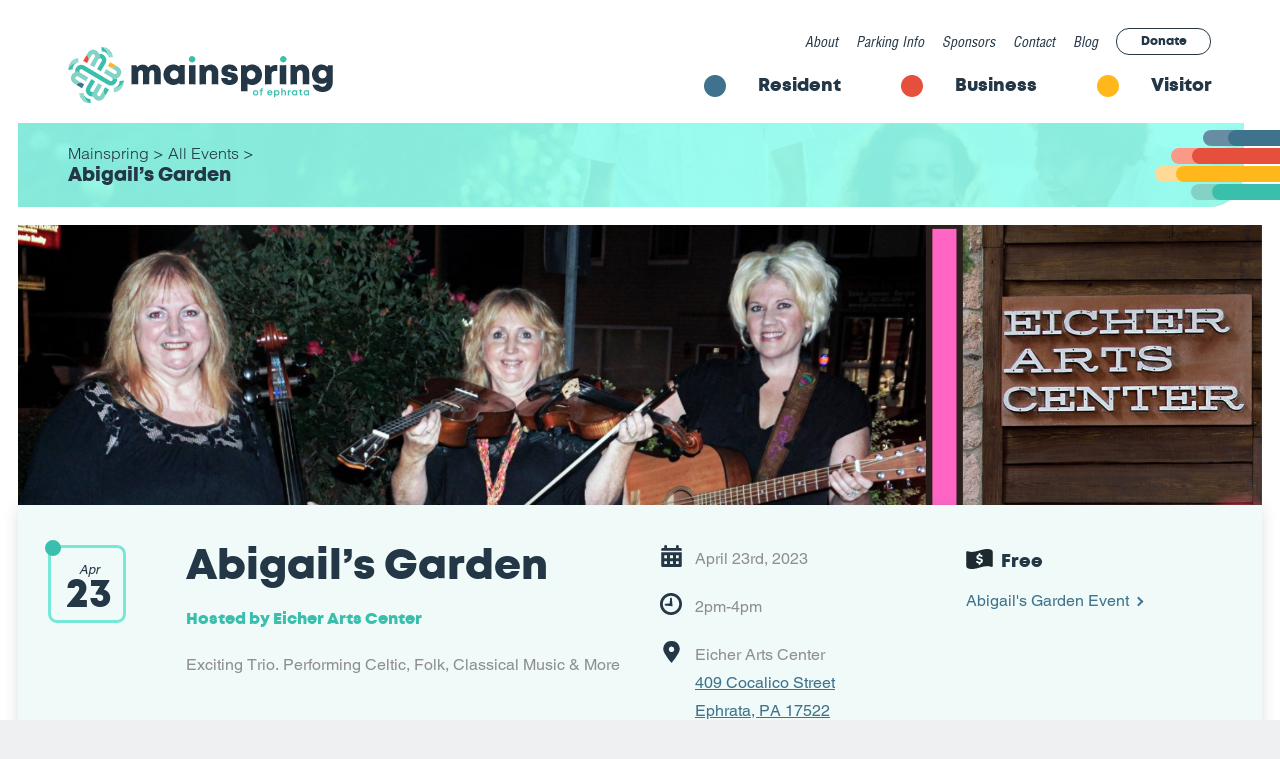

--- FILE ---
content_type: text/html; charset=UTF-8
request_url: https://mainspringofephrata.org/event/abigails-garden/
body_size: 17111
content:
<!doctype html>
<html lang="en-US">
<head>
<!-- Google tag (gtag.js) -->
<script async src="https://www.googletagmanager.com/gtag/js?id=G-39HZ6S6N5V"></script>
<script>
  window.dataLayer = window.dataLayer || [];
  function gtag(){dataLayer.push(arguments);}
  gtag('js', new Date());

  gtag('config', 'G-39HZ6S6N5V');
</script>
<!-- Google Tag Manager -->
<script>(function(w,d,s,l,i){w[l]=w[l]||[];w[l].push({'gtm.start':
new Date().getTime(),event:'gtm.js'});var f=d.getElementsByTagName(s)[0],
j=d.createElement(s),dl=l!='dataLayer'?'&l='+l:'';j.async=true;j.src=
'https://www.googletagmanager.com/gtm.js?id='+i+dl;f.parentNode.insertBefore(j,f);
})(window,document,'script','dataLayer','GTM-K5F6S4W');</script>
<!-- End Google Tag Manager -->
	<meta charset="UTF-8">
<script type="text/javascript">
/* <![CDATA[ */
var gform;gform||(document.addEventListener("gform_main_scripts_loaded",function(){gform.scriptsLoaded=!0}),document.addEventListener("gform/theme/scripts_loaded",function(){gform.themeScriptsLoaded=!0}),window.addEventListener("DOMContentLoaded",function(){gform.domLoaded=!0}),gform={domLoaded:!1,scriptsLoaded:!1,themeScriptsLoaded:!1,isFormEditor:()=>"function"==typeof InitializeEditor,callIfLoaded:function(o){return!(!gform.domLoaded||!gform.scriptsLoaded||!gform.themeScriptsLoaded&&!gform.isFormEditor()||(gform.isFormEditor()&&console.warn("The use of gform.initializeOnLoaded() is deprecated in the form editor context and will be removed in Gravity Forms 3.1."),o(),0))},initializeOnLoaded:function(o){gform.callIfLoaded(o)||(document.addEventListener("gform_main_scripts_loaded",()=>{gform.scriptsLoaded=!0,gform.callIfLoaded(o)}),document.addEventListener("gform/theme/scripts_loaded",()=>{gform.themeScriptsLoaded=!0,gform.callIfLoaded(o)}),window.addEventListener("DOMContentLoaded",()=>{gform.domLoaded=!0,gform.callIfLoaded(o)}))},hooks:{action:{},filter:{}},addAction:function(o,r,e,t){gform.addHook("action",o,r,e,t)},addFilter:function(o,r,e,t){gform.addHook("filter",o,r,e,t)},doAction:function(o){gform.doHook("action",o,arguments)},applyFilters:function(o){return gform.doHook("filter",o,arguments)},removeAction:function(o,r){gform.removeHook("action",o,r)},removeFilter:function(o,r,e){gform.removeHook("filter",o,r,e)},addHook:function(o,r,e,t,n){null==gform.hooks[o][r]&&(gform.hooks[o][r]=[]);var d=gform.hooks[o][r];null==n&&(n=r+"_"+d.length),gform.hooks[o][r].push({tag:n,callable:e,priority:t=null==t?10:t})},doHook:function(r,o,e){var t;if(e=Array.prototype.slice.call(e,1),null!=gform.hooks[r][o]&&((o=gform.hooks[r][o]).sort(function(o,r){return o.priority-r.priority}),o.forEach(function(o){"function"!=typeof(t=o.callable)&&(t=window[t]),"action"==r?t.apply(null,e):e[0]=t.apply(null,e)})),"filter"==r)return e[0]},removeHook:function(o,r,t,n){var e;null!=gform.hooks[o][r]&&(e=(e=gform.hooks[o][r]).filter(function(o,r,e){return!!(null!=n&&n!=o.tag||null!=t&&t!=o.priority)}),gform.hooks[o][r]=e)}});
/* ]]> */
</script>

	<meta name="viewport" content="width=device-width, initial-scale=1">
	<link rel="profile" href="http://gmpg.org/xfn/11">
    
        <meta name="description" content="Exciting Trio. Performing Celtic, Folk, Classical Music &amp; More" />    
    <meta property="og:title" content="Abigail&#039;s Garden - Mainspring of Ephrata" />
    <meta property="og:type" content="website" />
    <meta property="og:url" content="https://mainspringofephrata.org/event/abigails-garden/" />
        <meta property="og:image" content="https://mainspringofephrata.org/wp-content/uploads/2023/03/eicher-website-1.png" />
    <meta property="og:image:alt" content="" />
    <meta property="og:image:type" content="image/png" />
    <meta property="og:image:width" content="2000" />
    <meta property="og:image:height" content="700" />
        <meta property="og:description" content="Exciting Trio. Performing Celtic, Folk, Classical Music &amp; More" />
    <meta property="og:site_name" content="Mainspring of Ephrata" />
    
        
            <script type="application/ld+json">
    {
    "@context": "https://schema.org",
    "@graph": [
        {
            "@type": "Organization",
            "name": "Mainspring of Ephrata",
            "url": "https://mainspringofephrata.org",
            "logo": "https://mainspringofephrata.org/wp-content/themes/mainspring/images/full-color-logo.png",
            "sameAs": [
                "https://www.facebook.com/MainspringofEphrata/",
                "https://www.instagram.com/mainspringofephrata"
            ]
        },
        {
            "@type": "BreadcrumbList",
            "itemListElement": [
                {
                    "@type": "ListItem",
                    "position": 1,
                    "name": "Mainspring of Ephrata",
                    "item": "https://mainspringofephrata.org"
                },
                {
                    "@type": "ListItem",
                    "position": 2,
                    "name": "All Events",
                    "item": "https://mainspringofephrata.org/events/"
                },
                {
                    "@type": "ListItem",
                    "position": 3,
                    "name": "Abigail&#8217;s Garden",
                    "item": "https://mainspringofephrata.org/event/abigails-garden/"
                }
            ]
        }
    ]
}    </script>
    
	<meta name='robots' content='index, follow, max-image-preview:large, max-snippet:-1, max-video-preview:-1' />

            <script data-no-defer="1" data-ezscrex="false" data-cfasync="false" data-pagespeed-no-defer data-cookieconsent="ignore">
                var ctPublicFunctions = {"_ajax_nonce":"12a7874688","_rest_nonce":"f1e9b68976","_ajax_url":"\/wp-admin\/admin-ajax.php","_rest_url":"https:\/\/mainspringofephrata.org\/wp-json\/","data__cookies_type":"alternative","data__ajax_type":"rest","data__bot_detector_enabled":"1","data__frontend_data_log_enabled":1,"cookiePrefix":"","wprocket_detected":false,"host_url":"mainspringofephrata.org","text__ee_click_to_select":"Click to select the whole data","text__ee_original_email":"The complete one is","text__ee_got_it":"Got it","text__ee_blocked":"Blocked","text__ee_cannot_connect":"Cannot connect","text__ee_cannot_decode":"Can not decode email. Unknown reason","text__ee_email_decoder":"CleanTalk email decoder","text__ee_wait_for_decoding":"The magic is on the way!","text__ee_decoding_process":"Please wait a few seconds while we decode the contact data."}
            </script>
        
            <script data-no-defer="1" data-ezscrex="false" data-cfasync="false" data-pagespeed-no-defer data-cookieconsent="ignore">
                var ctPublic = {"_ajax_nonce":"12a7874688","settings__forms__check_internal":"0","settings__forms__check_external":"0","settings__forms__force_protection":0,"settings__forms__search_test":"1","settings__forms__wc_add_to_cart":"0","settings__data__bot_detector_enabled":"1","settings__sfw__anti_crawler":0,"blog_home":"https:\/\/mainspringofephrata.org\/","pixel__setting":"3","pixel__enabled":false,"pixel__url":null,"data__email_check_before_post":"1","data__email_check_exist_post":"0","data__cookies_type":"alternative","data__key_is_ok":true,"data__visible_fields_required":true,"wl_brandname":"Anti-Spam by CleanTalk","wl_brandname_short":"CleanTalk","ct_checkjs_key":70657924,"emailEncoderPassKey":"7896c47597730fbda32bd92615776527","bot_detector_forms_excluded":"W10=","advancedCacheExists":false,"varnishCacheExists":false,"wc_ajax_add_to_cart":false}
            </script>
        
	<!-- This site is optimized with the Yoast SEO plugin v26.7 - https://yoast.com/wordpress/plugins/seo/ -->
	<title>Abigail&#039;s Garden - Mainspring of Ephrata</title>
	<link rel="canonical" href="https://mainspringofephrata.org/event/abigails-garden/" />
	<meta property="og:locale" content="en_US" />
	<meta property="og:type" content="article" />
	<meta property="og:title" content="Abigail&#039;s Garden - Mainspring of Ephrata" />
	<meta property="og:description" content="Abigail&#039;s Garden" />
	<meta property="og:url" content="https://mainspringofephrata.org/event/abigails-garden/" />
	<meta property="og:site_name" content="Mainspring of Ephrata" />
	<meta property="article:modified_time" content="2023-03-30T14:51:14+00:00" />
	<meta name="twitter:card" content="summary_large_image" />
	<script type="application/ld+json" class="yoast-schema-graph">{"@context":"https://schema.org","@graph":[{"@type":"WebPage","@id":"https://mainspringofephrata.org/event/abigails-garden/","url":"https://mainspringofephrata.org/event/abigails-garden/","name":"Abigail's Garden - Mainspring of Ephrata","isPartOf":{"@id":"https://mainspringofephrata.org/#website"},"datePublished":"2023-03-29T20:09:08+00:00","dateModified":"2023-03-30T14:51:14+00:00","breadcrumb":{"@id":"https://mainspringofephrata.org/event/abigails-garden/#breadcrumb"},"inLanguage":"en-US","potentialAction":[{"@type":"ReadAction","target":["https://mainspringofephrata.org/event/abigails-garden/"]}]},{"@type":"BreadcrumbList","@id":"https://mainspringofephrata.org/event/abigails-garden/#breadcrumb","itemListElement":[{"@type":"ListItem","position":1,"name":"Home","item":"https://mainspringofephrata.org/"},{"@type":"ListItem","position":2,"name":"Abigail&#8217;s Garden"}]},{"@type":"WebSite","@id":"https://mainspringofephrata.org/#website","url":"https://mainspringofephrata.org/","name":"Mainspring of Ephrata","description":"Growing Economy. Building Community.","potentialAction":[{"@type":"SearchAction","target":{"@type":"EntryPoint","urlTemplate":"https://mainspringofephrata.org/?s={search_term_string}"},"query-input":{"@type":"PropertyValueSpecification","valueRequired":true,"valueName":"search_term_string"}}],"inLanguage":"en-US"}]}</script>
	<!-- / Yoast SEO plugin. -->


<link rel='dns-prefetch' href='//fd.cleantalk.org' />
<link rel='dns-prefetch' href='//code.jquery.com' />
<link rel='dns-prefetch' href='//maps.googleapis.com' />
		<!-- This site uses the Google Analytics by MonsterInsights plugin v9.11.1 - Using Analytics tracking - https://www.monsterinsights.com/ -->
							<script src="//www.googletagmanager.com/gtag/js?id=G-XHL5P4G33W"  data-cfasync="false" data-wpfc-render="false" type="text/javascript" async></script>
			<script data-cfasync="false" data-wpfc-render="false" type="text/javascript">
				var mi_version = '9.11.1';
				var mi_track_user = true;
				var mi_no_track_reason = '';
								var MonsterInsightsDefaultLocations = {"page_location":"https:\/\/mainspringofephrata.org\/event\/abigails-garden\/"};
								if ( typeof MonsterInsightsPrivacyGuardFilter === 'function' ) {
					var MonsterInsightsLocations = (typeof MonsterInsightsExcludeQuery === 'object') ? MonsterInsightsPrivacyGuardFilter( MonsterInsightsExcludeQuery ) : MonsterInsightsPrivacyGuardFilter( MonsterInsightsDefaultLocations );
				} else {
					var MonsterInsightsLocations = (typeof MonsterInsightsExcludeQuery === 'object') ? MonsterInsightsExcludeQuery : MonsterInsightsDefaultLocations;
				}

								var disableStrs = [
										'ga-disable-G-XHL5P4G33W',
									];

				/* Function to detect opted out users */
				function __gtagTrackerIsOptedOut() {
					for (var index = 0; index < disableStrs.length; index++) {
						if (document.cookie.indexOf(disableStrs[index] + '=true') > -1) {
							return true;
						}
					}

					return false;
				}

				/* Disable tracking if the opt-out cookie exists. */
				if (__gtagTrackerIsOptedOut()) {
					for (var index = 0; index < disableStrs.length; index++) {
						window[disableStrs[index]] = true;
					}
				}

				/* Opt-out function */
				function __gtagTrackerOptout() {
					for (var index = 0; index < disableStrs.length; index++) {
						document.cookie = disableStrs[index] + '=true; expires=Thu, 31 Dec 2099 23:59:59 UTC; path=/';
						window[disableStrs[index]] = true;
					}
				}

				if ('undefined' === typeof gaOptout) {
					function gaOptout() {
						__gtagTrackerOptout();
					}
				}
								window.dataLayer = window.dataLayer || [];

				window.MonsterInsightsDualTracker = {
					helpers: {},
					trackers: {},
				};
				if (mi_track_user) {
					function __gtagDataLayer() {
						dataLayer.push(arguments);
					}

					function __gtagTracker(type, name, parameters) {
						if (!parameters) {
							parameters = {};
						}

						if (parameters.send_to) {
							__gtagDataLayer.apply(null, arguments);
							return;
						}

						if (type === 'event') {
														parameters.send_to = monsterinsights_frontend.v4_id;
							var hookName = name;
							if (typeof parameters['event_category'] !== 'undefined') {
								hookName = parameters['event_category'] + ':' + name;
							}

							if (typeof MonsterInsightsDualTracker.trackers[hookName] !== 'undefined') {
								MonsterInsightsDualTracker.trackers[hookName](parameters);
							} else {
								__gtagDataLayer('event', name, parameters);
							}
							
						} else {
							__gtagDataLayer.apply(null, arguments);
						}
					}

					__gtagTracker('js', new Date());
					__gtagTracker('set', {
						'developer_id.dZGIzZG': true,
											});
					if ( MonsterInsightsLocations.page_location ) {
						__gtagTracker('set', MonsterInsightsLocations);
					}
										__gtagTracker('config', 'G-XHL5P4G33W', {"forceSSL":"true","link_attribution":"true"} );
										window.gtag = __gtagTracker;										(function () {
						/* https://developers.google.com/analytics/devguides/collection/analyticsjs/ */
						/* ga and __gaTracker compatibility shim. */
						var noopfn = function () {
							return null;
						};
						var newtracker = function () {
							return new Tracker();
						};
						var Tracker = function () {
							return null;
						};
						var p = Tracker.prototype;
						p.get = noopfn;
						p.set = noopfn;
						p.send = function () {
							var args = Array.prototype.slice.call(arguments);
							args.unshift('send');
							__gaTracker.apply(null, args);
						};
						var __gaTracker = function () {
							var len = arguments.length;
							if (len === 0) {
								return;
							}
							var f = arguments[len - 1];
							if (typeof f !== 'object' || f === null || typeof f.hitCallback !== 'function') {
								if ('send' === arguments[0]) {
									var hitConverted, hitObject = false, action;
									if ('event' === arguments[1]) {
										if ('undefined' !== typeof arguments[3]) {
											hitObject = {
												'eventAction': arguments[3],
												'eventCategory': arguments[2],
												'eventLabel': arguments[4],
												'value': arguments[5] ? arguments[5] : 1,
											}
										}
									}
									if ('pageview' === arguments[1]) {
										if ('undefined' !== typeof arguments[2]) {
											hitObject = {
												'eventAction': 'page_view',
												'page_path': arguments[2],
											}
										}
									}
									if (typeof arguments[2] === 'object') {
										hitObject = arguments[2];
									}
									if (typeof arguments[5] === 'object') {
										Object.assign(hitObject, arguments[5]);
									}
									if ('undefined' !== typeof arguments[1].hitType) {
										hitObject = arguments[1];
										if ('pageview' === hitObject.hitType) {
											hitObject.eventAction = 'page_view';
										}
									}
									if (hitObject) {
										action = 'timing' === arguments[1].hitType ? 'timing_complete' : hitObject.eventAction;
										hitConverted = mapArgs(hitObject);
										__gtagTracker('event', action, hitConverted);
									}
								}
								return;
							}

							function mapArgs(args) {
								var arg, hit = {};
								var gaMap = {
									'eventCategory': 'event_category',
									'eventAction': 'event_action',
									'eventLabel': 'event_label',
									'eventValue': 'event_value',
									'nonInteraction': 'non_interaction',
									'timingCategory': 'event_category',
									'timingVar': 'name',
									'timingValue': 'value',
									'timingLabel': 'event_label',
									'page': 'page_path',
									'location': 'page_location',
									'title': 'page_title',
									'referrer' : 'page_referrer',
								};
								for (arg in args) {
																		if (!(!args.hasOwnProperty(arg) || !gaMap.hasOwnProperty(arg))) {
										hit[gaMap[arg]] = args[arg];
									} else {
										hit[arg] = args[arg];
									}
								}
								return hit;
							}

							try {
								f.hitCallback();
							} catch (ex) {
							}
						};
						__gaTracker.create = newtracker;
						__gaTracker.getByName = newtracker;
						__gaTracker.getAll = function () {
							return [];
						};
						__gaTracker.remove = noopfn;
						__gaTracker.loaded = true;
						window['__gaTracker'] = __gaTracker;
					})();
									} else {
										console.log("");
					(function () {
						function __gtagTracker() {
							return null;
						}

						window['__gtagTracker'] = __gtagTracker;
						window['gtag'] = __gtagTracker;
					})();
									}
			</script>
							<!-- / Google Analytics by MonsterInsights -->
		<style id='wp-img-auto-sizes-contain-inline-css' type='text/css'>
img:is([sizes=auto i],[sizes^="auto," i]){contain-intrinsic-size:3000px 1500px}
/*# sourceURL=wp-img-auto-sizes-contain-inline-css */
</style>
<style id='wp-block-library-inline-css' type='text/css'>
:root{--wp-block-synced-color:#7a00df;--wp-block-synced-color--rgb:122,0,223;--wp-bound-block-color:var(--wp-block-synced-color);--wp-editor-canvas-background:#ddd;--wp-admin-theme-color:#007cba;--wp-admin-theme-color--rgb:0,124,186;--wp-admin-theme-color-darker-10:#006ba1;--wp-admin-theme-color-darker-10--rgb:0,107,160.5;--wp-admin-theme-color-darker-20:#005a87;--wp-admin-theme-color-darker-20--rgb:0,90,135;--wp-admin-border-width-focus:2px}@media (min-resolution:192dpi){:root{--wp-admin-border-width-focus:1.5px}}.wp-element-button{cursor:pointer}:root .has-very-light-gray-background-color{background-color:#eee}:root .has-very-dark-gray-background-color{background-color:#313131}:root .has-very-light-gray-color{color:#eee}:root .has-very-dark-gray-color{color:#313131}:root .has-vivid-green-cyan-to-vivid-cyan-blue-gradient-background{background:linear-gradient(135deg,#00d084,#0693e3)}:root .has-purple-crush-gradient-background{background:linear-gradient(135deg,#34e2e4,#4721fb 50%,#ab1dfe)}:root .has-hazy-dawn-gradient-background{background:linear-gradient(135deg,#faaca8,#dad0ec)}:root .has-subdued-olive-gradient-background{background:linear-gradient(135deg,#fafae1,#67a671)}:root .has-atomic-cream-gradient-background{background:linear-gradient(135deg,#fdd79a,#004a59)}:root .has-nightshade-gradient-background{background:linear-gradient(135deg,#330968,#31cdcf)}:root .has-midnight-gradient-background{background:linear-gradient(135deg,#020381,#2874fc)}:root{--wp--preset--font-size--normal:16px;--wp--preset--font-size--huge:42px}.has-regular-font-size{font-size:1em}.has-larger-font-size{font-size:2.625em}.has-normal-font-size{font-size:var(--wp--preset--font-size--normal)}.has-huge-font-size{font-size:var(--wp--preset--font-size--huge)}.has-text-align-center{text-align:center}.has-text-align-left{text-align:left}.has-text-align-right{text-align:right}.has-fit-text{white-space:nowrap!important}#end-resizable-editor-section{display:none}.aligncenter{clear:both}.items-justified-left{justify-content:flex-start}.items-justified-center{justify-content:center}.items-justified-right{justify-content:flex-end}.items-justified-space-between{justify-content:space-between}.screen-reader-text{border:0;clip-path:inset(50%);height:1px;margin:-1px;overflow:hidden;padding:0;position:absolute;width:1px;word-wrap:normal!important}.screen-reader-text:focus{background-color:#ddd;clip-path:none;color:#444;display:block;font-size:1em;height:auto;left:5px;line-height:normal;padding:15px 23px 14px;text-decoration:none;top:5px;width:auto;z-index:100000}html :where(.has-border-color){border-style:solid}html :where([style*=border-top-color]){border-top-style:solid}html :where([style*=border-right-color]){border-right-style:solid}html :where([style*=border-bottom-color]){border-bottom-style:solid}html :where([style*=border-left-color]){border-left-style:solid}html :where([style*=border-width]){border-style:solid}html :where([style*=border-top-width]){border-top-style:solid}html :where([style*=border-right-width]){border-right-style:solid}html :where([style*=border-bottom-width]){border-bottom-style:solid}html :where([style*=border-left-width]){border-left-style:solid}html :where(img[class*=wp-image-]){height:auto;max-width:100%}:where(figure){margin:0 0 1em}html :where(.is-position-sticky){--wp-admin--admin-bar--position-offset:var(--wp-admin--admin-bar--height,0px)}@media screen and (max-width:600px){html :where(.is-position-sticky){--wp-admin--admin-bar--position-offset:0px}}

/*# sourceURL=wp-block-library-inline-css */
</style><style id='global-styles-inline-css' type='text/css'>
:root{--wp--preset--aspect-ratio--square: 1;--wp--preset--aspect-ratio--4-3: 4/3;--wp--preset--aspect-ratio--3-4: 3/4;--wp--preset--aspect-ratio--3-2: 3/2;--wp--preset--aspect-ratio--2-3: 2/3;--wp--preset--aspect-ratio--16-9: 16/9;--wp--preset--aspect-ratio--9-16: 9/16;--wp--preset--color--black: #000000;--wp--preset--color--cyan-bluish-gray: #abb8c3;--wp--preset--color--white: #ffffff;--wp--preset--color--pale-pink: #f78da7;--wp--preset--color--vivid-red: #cf2e2e;--wp--preset--color--luminous-vivid-orange: #ff6900;--wp--preset--color--luminous-vivid-amber: #fcb900;--wp--preset--color--light-green-cyan: #7bdcb5;--wp--preset--color--vivid-green-cyan: #00d084;--wp--preset--color--pale-cyan-blue: #8ed1fc;--wp--preset--color--vivid-cyan-blue: #0693e3;--wp--preset--color--vivid-purple: #9b51e0;--wp--preset--gradient--vivid-cyan-blue-to-vivid-purple: linear-gradient(135deg,rgb(6,147,227) 0%,rgb(155,81,224) 100%);--wp--preset--gradient--light-green-cyan-to-vivid-green-cyan: linear-gradient(135deg,rgb(122,220,180) 0%,rgb(0,208,130) 100%);--wp--preset--gradient--luminous-vivid-amber-to-luminous-vivid-orange: linear-gradient(135deg,rgb(252,185,0) 0%,rgb(255,105,0) 100%);--wp--preset--gradient--luminous-vivid-orange-to-vivid-red: linear-gradient(135deg,rgb(255,105,0) 0%,rgb(207,46,46) 100%);--wp--preset--gradient--very-light-gray-to-cyan-bluish-gray: linear-gradient(135deg,rgb(238,238,238) 0%,rgb(169,184,195) 100%);--wp--preset--gradient--cool-to-warm-spectrum: linear-gradient(135deg,rgb(74,234,220) 0%,rgb(151,120,209) 20%,rgb(207,42,186) 40%,rgb(238,44,130) 60%,rgb(251,105,98) 80%,rgb(254,248,76) 100%);--wp--preset--gradient--blush-light-purple: linear-gradient(135deg,rgb(255,206,236) 0%,rgb(152,150,240) 100%);--wp--preset--gradient--blush-bordeaux: linear-gradient(135deg,rgb(254,205,165) 0%,rgb(254,45,45) 50%,rgb(107,0,62) 100%);--wp--preset--gradient--luminous-dusk: linear-gradient(135deg,rgb(255,203,112) 0%,rgb(199,81,192) 50%,rgb(65,88,208) 100%);--wp--preset--gradient--pale-ocean: linear-gradient(135deg,rgb(255,245,203) 0%,rgb(182,227,212) 50%,rgb(51,167,181) 100%);--wp--preset--gradient--electric-grass: linear-gradient(135deg,rgb(202,248,128) 0%,rgb(113,206,126) 100%);--wp--preset--gradient--midnight: linear-gradient(135deg,rgb(2,3,129) 0%,rgb(40,116,252) 100%);--wp--preset--font-size--small: 13px;--wp--preset--font-size--medium: 20px;--wp--preset--font-size--large: 36px;--wp--preset--font-size--x-large: 42px;--wp--preset--spacing--20: 0.44rem;--wp--preset--spacing--30: 0.67rem;--wp--preset--spacing--40: 1rem;--wp--preset--spacing--50: 1.5rem;--wp--preset--spacing--60: 2.25rem;--wp--preset--spacing--70: 3.38rem;--wp--preset--spacing--80: 5.06rem;--wp--preset--shadow--natural: 6px 6px 9px rgba(0, 0, 0, 0.2);--wp--preset--shadow--deep: 12px 12px 50px rgba(0, 0, 0, 0.4);--wp--preset--shadow--sharp: 6px 6px 0px rgba(0, 0, 0, 0.2);--wp--preset--shadow--outlined: 6px 6px 0px -3px rgb(255, 255, 255), 6px 6px rgb(0, 0, 0);--wp--preset--shadow--crisp: 6px 6px 0px rgb(0, 0, 0);}:where(.is-layout-flex){gap: 0.5em;}:where(.is-layout-grid){gap: 0.5em;}body .is-layout-flex{display: flex;}.is-layout-flex{flex-wrap: wrap;align-items: center;}.is-layout-flex > :is(*, div){margin: 0;}body .is-layout-grid{display: grid;}.is-layout-grid > :is(*, div){margin: 0;}:where(.wp-block-columns.is-layout-flex){gap: 2em;}:where(.wp-block-columns.is-layout-grid){gap: 2em;}:where(.wp-block-post-template.is-layout-flex){gap: 1.25em;}:where(.wp-block-post-template.is-layout-grid){gap: 1.25em;}.has-black-color{color: var(--wp--preset--color--black) !important;}.has-cyan-bluish-gray-color{color: var(--wp--preset--color--cyan-bluish-gray) !important;}.has-white-color{color: var(--wp--preset--color--white) !important;}.has-pale-pink-color{color: var(--wp--preset--color--pale-pink) !important;}.has-vivid-red-color{color: var(--wp--preset--color--vivid-red) !important;}.has-luminous-vivid-orange-color{color: var(--wp--preset--color--luminous-vivid-orange) !important;}.has-luminous-vivid-amber-color{color: var(--wp--preset--color--luminous-vivid-amber) !important;}.has-light-green-cyan-color{color: var(--wp--preset--color--light-green-cyan) !important;}.has-vivid-green-cyan-color{color: var(--wp--preset--color--vivid-green-cyan) !important;}.has-pale-cyan-blue-color{color: var(--wp--preset--color--pale-cyan-blue) !important;}.has-vivid-cyan-blue-color{color: var(--wp--preset--color--vivid-cyan-blue) !important;}.has-vivid-purple-color{color: var(--wp--preset--color--vivid-purple) !important;}.has-black-background-color{background-color: var(--wp--preset--color--black) !important;}.has-cyan-bluish-gray-background-color{background-color: var(--wp--preset--color--cyan-bluish-gray) !important;}.has-white-background-color{background-color: var(--wp--preset--color--white) !important;}.has-pale-pink-background-color{background-color: var(--wp--preset--color--pale-pink) !important;}.has-vivid-red-background-color{background-color: var(--wp--preset--color--vivid-red) !important;}.has-luminous-vivid-orange-background-color{background-color: var(--wp--preset--color--luminous-vivid-orange) !important;}.has-luminous-vivid-amber-background-color{background-color: var(--wp--preset--color--luminous-vivid-amber) !important;}.has-light-green-cyan-background-color{background-color: var(--wp--preset--color--light-green-cyan) !important;}.has-vivid-green-cyan-background-color{background-color: var(--wp--preset--color--vivid-green-cyan) !important;}.has-pale-cyan-blue-background-color{background-color: var(--wp--preset--color--pale-cyan-blue) !important;}.has-vivid-cyan-blue-background-color{background-color: var(--wp--preset--color--vivid-cyan-blue) !important;}.has-vivid-purple-background-color{background-color: var(--wp--preset--color--vivid-purple) !important;}.has-black-border-color{border-color: var(--wp--preset--color--black) !important;}.has-cyan-bluish-gray-border-color{border-color: var(--wp--preset--color--cyan-bluish-gray) !important;}.has-white-border-color{border-color: var(--wp--preset--color--white) !important;}.has-pale-pink-border-color{border-color: var(--wp--preset--color--pale-pink) !important;}.has-vivid-red-border-color{border-color: var(--wp--preset--color--vivid-red) !important;}.has-luminous-vivid-orange-border-color{border-color: var(--wp--preset--color--luminous-vivid-orange) !important;}.has-luminous-vivid-amber-border-color{border-color: var(--wp--preset--color--luminous-vivid-amber) !important;}.has-light-green-cyan-border-color{border-color: var(--wp--preset--color--light-green-cyan) !important;}.has-vivid-green-cyan-border-color{border-color: var(--wp--preset--color--vivid-green-cyan) !important;}.has-pale-cyan-blue-border-color{border-color: var(--wp--preset--color--pale-cyan-blue) !important;}.has-vivid-cyan-blue-border-color{border-color: var(--wp--preset--color--vivid-cyan-blue) !important;}.has-vivid-purple-border-color{border-color: var(--wp--preset--color--vivid-purple) !important;}.has-vivid-cyan-blue-to-vivid-purple-gradient-background{background: var(--wp--preset--gradient--vivid-cyan-blue-to-vivid-purple) !important;}.has-light-green-cyan-to-vivid-green-cyan-gradient-background{background: var(--wp--preset--gradient--light-green-cyan-to-vivid-green-cyan) !important;}.has-luminous-vivid-amber-to-luminous-vivid-orange-gradient-background{background: var(--wp--preset--gradient--luminous-vivid-amber-to-luminous-vivid-orange) !important;}.has-luminous-vivid-orange-to-vivid-red-gradient-background{background: var(--wp--preset--gradient--luminous-vivid-orange-to-vivid-red) !important;}.has-very-light-gray-to-cyan-bluish-gray-gradient-background{background: var(--wp--preset--gradient--very-light-gray-to-cyan-bluish-gray) !important;}.has-cool-to-warm-spectrum-gradient-background{background: var(--wp--preset--gradient--cool-to-warm-spectrum) !important;}.has-blush-light-purple-gradient-background{background: var(--wp--preset--gradient--blush-light-purple) !important;}.has-blush-bordeaux-gradient-background{background: var(--wp--preset--gradient--blush-bordeaux) !important;}.has-luminous-dusk-gradient-background{background: var(--wp--preset--gradient--luminous-dusk) !important;}.has-pale-ocean-gradient-background{background: var(--wp--preset--gradient--pale-ocean) !important;}.has-electric-grass-gradient-background{background: var(--wp--preset--gradient--electric-grass) !important;}.has-midnight-gradient-background{background: var(--wp--preset--gradient--midnight) !important;}.has-small-font-size{font-size: var(--wp--preset--font-size--small) !important;}.has-medium-font-size{font-size: var(--wp--preset--font-size--medium) !important;}.has-large-font-size{font-size: var(--wp--preset--font-size--large) !important;}.has-x-large-font-size{font-size: var(--wp--preset--font-size--x-large) !important;}
/*# sourceURL=global-styles-inline-css */
</style>

<style id='classic-theme-styles-inline-css' type='text/css'>
/*! This file is auto-generated */
.wp-block-button__link{color:#fff;background-color:#32373c;border-radius:9999px;box-shadow:none;text-decoration:none;padding:calc(.667em + 2px) calc(1.333em + 2px);font-size:1.125em}.wp-block-file__button{background:#32373c;color:#fff;text-decoration:none}
/*# sourceURL=/wp-includes/css/classic-themes.min.css */
</style>
<link rel='stylesheet' id='cleantalk-public-css-css' href='https://mainspringofephrata.org/wp-content/plugins/cleantalk-spam-protect/css/cleantalk-public.min.css?ver=6.70.1_1766637735' type='text/css' media='all' />
<link rel='stylesheet' id='cleantalk-email-decoder-css-css' href='https://mainspringofephrata.org/wp-content/plugins/cleantalk-spam-protect/css/cleantalk-email-decoder.min.css?ver=6.70.1_1766637735' type='text/css' media='all' />
<link rel='stylesheet' id='mainspring-style-css' href='https://mainspringofephrata.org/wp-content/themes/mainspring/style.min.css?ver=1.6.0' type='text/css' media='all' />
<link rel='stylesheet' id='mainspring-vendor-style-css' href='https://mainspringofephrata.org/wp-content/themes/mainspring/css/vendor.min.css?ver=1.0.2' type='text/css' media='all' />
<script type="text/javascript" src="https://mainspringofephrata.org/wp-content/plugins/google-analytics-for-wordpress/assets/js/frontend-gtag.min.js?ver=9.11.1" id="monsterinsights-frontend-script-js" async="async" data-wp-strategy="async"></script>
<script data-cfasync="false" data-wpfc-render="false" type="text/javascript" id='monsterinsights-frontend-script-js-extra'>/* <![CDATA[ */
var monsterinsights_frontend = {"js_events_tracking":"true","download_extensions":"doc,pdf,ppt,zip,xls,docx,pptx,xlsx","inbound_paths":"[{\"path\":\"\\\/go\\\/\",\"label\":\"affiliate\"},{\"path\":\"\\\/recommend\\\/\",\"label\":\"affiliate\"}]","home_url":"https:\/\/mainspringofephrata.org","hash_tracking":"false","v4_id":"G-XHL5P4G33W"};/* ]]> */
</script>
<script type="text/javascript" src="https://mainspringofephrata.org/wp-content/plugins/cleantalk-spam-protect/js/apbct-public-bundle.min.js?ver=6.70.1_1766637735" id="apbct-public-bundle.min-js-js"></script>
<script type="text/javascript" src="https://fd.cleantalk.org/ct-bot-detector-wrapper.js?ver=6.70.1" id="ct_bot_detector-js" defer="defer" data-wp-strategy="defer"></script>
<script type="text/javascript" src="https://code.jquery.com/jquery-1.12.4.min.js" id="jquery-js"></script>
<link rel="https://api.w.org/" href="https://mainspringofephrata.org/wp-json/" /><meta name="facebook-domain-verification" content="p250eyopo6tgzx2aaogavm1ck1xjx4" />
<!-- Meta Pixel Code -->
<script>
  !function(f,b,e,v,n,t,s)
  {if(f.fbq)return;n=f.fbq=function(){n.callMethod?
  n.callMethod.apply(n,arguments):n.queue.push(arguments)};
  if(!f._fbq)f._fbq=n;n.push=n;n.loaded=!0;n.version='2.0';
  n.queue=[];t=b.createElement(e);t.async=!0;
  t.src=v;s=b.getElementsByTagName(e)[0];
  s.parentNode.insertBefore(t,s)}(window, document,'script',
  'https://connect.facebook.net/en_US/fbevents.js');
  fbq('init', '1157726745112441');
  fbq('track', 'PageView');
</script>
<noscript><img height="1" width="1" style="display:none"
  src="https://www.facebook.com/tr?id=1157726745112441&ev=PageView&noscript=1"
/></noscript>
<!-- End Meta Pixel Code --><link rel="icon" type="image/x-icon" href="https://mainspringofephrata.org/wp-content/themes/mainspring/images/favicon.ico" />
<!-- Meta Pixel Code -->
<script type='text/javascript'>
!function(f,b,e,v,n,t,s){if(f.fbq)return;n=f.fbq=function(){n.callMethod?
n.callMethod.apply(n,arguments):n.queue.push(arguments)};if(!f._fbq)f._fbq=n;
n.push=n;n.loaded=!0;n.version='2.0';n.queue=[];t=b.createElement(e);t.async=!0;
t.src=v;s=b.getElementsByTagName(e)[0];s.parentNode.insertBefore(t,s)}(window,
document,'script','https://connect.facebook.net/en_US/fbevents.js');
</script>
<!-- End Meta Pixel Code -->
<script type='text/javascript'>var url = window.location.origin + '?ob=open-bridge';
            fbq('set', 'openbridge', '291195722458170', url);
fbq('init', '291195722458170', {}, {
    "agent": "wordpress-6.9-4.1.5"
})</script><script type='text/javascript'>
    fbq('track', 'PageView', []);
  </script><script src="/wp-content/mu-plugins/captaincore-analytics.js" data-site="XGOJALRV" defer></script>
		<style type="text/css" id="wp-custom-css">
			.btn-group .btn-submit-email {background-color: #243746;
    display: inline-block;
    vertical-align: middle;
    min-width: 115px;
    padding: 8px 15px 8px!important;
    color: #fff;
	margin-top: 10px;
    font-family: Mont, sans-serif;
    font-size: 14px;
    font-weight: 900;
    line-height: 1.3;
    text-align: center;
    text-decoration: none;
    border: 0;
    border-radius: 16px;
    -webkit-transition: .4s;
    transition: .4s;
    white-space: nowrap;
}

#gform_submit_button_15 {
  display: none !important;
}		</style>
		    
        <!-- Global site tag (gtag.js) - Google Analytics -->
    <script async src="https://www.googletagmanager.com/gtag/js?id=UA-85468449-21"></script>
    <script>
      window.dataLayer = window.dataLayer || [];
      function gtag(){dataLayer.push(arguments);}
      gtag('js', new Date());

      gtag('config', 'UA-85468449-21');
    </script>
    <script type='application/ld+json'> 
{
  "@context": "http://www.schema.org",
  "@type": "Organization",
  "name": "Mainspring Of Ephrata",
  "url": "https://mainspringofephrata.org/",
  "logo": "https://mainspringofephrata.org/wp-content/themes/mainspring/images/logo.svg",
  "description": "Mainspring Of Ephrata has a mission to improve the quality of life for Ephrata, residents, businesses, and tourists. ",
  "address": {
    "@type": "PostalAddress",
    "streetAddress": "16 E. Main St",
    "addressLocality": "Ephrata",
    "addressRegion": "PA",
    "postalCode": "17522",
    "addressCountry": "United States"
  },
    "telephone": "+1(717)-721-6196"
  }
}
 </script>
<link rel='stylesheet' id='gform_apc_theme-css' href='https://mainspringofephrata.org/wp-content/plugins/gravityformsadvancedpostcreation/assets/css/dist/theme.min.css?ver=1.6.1' type='text/css' media='all' />
</head>

<body class="wp-singular event-template-default single single-event postid-6839 wp-theme-mainspring">
<!-- Google Tag Manager (noscript) -->
<noscript><iframe src="https://www.googletagmanager.com/ns.html?id=GTM-K5F6S4W"
height="0" width="0" style="display:none;visibility:hidden"></iframe></noscript>
<!-- End Google Tag Manager (noscript) -->
<div class="full-menu" tabindex="-1">
    <div class="full-menu__top">
        <a href="https://mainspringofephrata.org" class="full-menu__home">
            <img src="https://mainspringofephrata.org/wp-content/themes/mainspring/images/logo.svg" alt="Mainspring of Ephrata" class="full-menu__logo" />
        </a>
        <button type="button" class="full-menu__close" data-mobile-menu="close">
            <span class="screen-reader-text">Close</span>
        </button>
    </div>
    <div class="full-menu__main">
                <div class="full-menu__main-content">
            <div class="mobile-nav">
                                                <div class="mobile-nav__section">
                    <button type="button" class="mobile-nav__toggle mobile-nav__toggle_blue">
                        <span class="mobile-nav__title mobile-nav__title_blue">Resident</span>
                    </button>
                    <div class="mobile-nav__list">
                        <div class="mobile-nav__item">
                            <a href="https://mainspringofephrata.org/resident/" class="mobile-nav__link">Resident</a>
                        </div>
                                                                        <div class="mobile-nav__item">
                            <a href="https://mainspringofephrata.org/resident/dashboard/" target="" class="full-nav__link">Resident Dashboard</a>
                        </div>
                                                <div class="mobile-nav__item">
                            <a href="https://mainspringofephrata.org/resident/prospective-dashboard/" target="" class="full-nav__link">Prospective Resident Dashboard</a>
                        </div>
                                                <div class="mobile-nav__item">
                            <a href="https://mainspringofephrata.org/resident/directory/" target="" class="full-nav__link">Local Business Directory</a>
                        </div>
                                                <div class="mobile-nav__item">
                            <a href="https://mainspringofephrata.org/events/" target="" class="full-nav__link">Events Calendar</a>
                        </div>
                                                <div class="mobile-nav__item">
                            <a href="https://mainspringofephrata.org/resident/bulletin/" target="" class="full-nav__link">Resident Bulletin</a>
                        </div>
                                                <div class="mobile-nav__item">
                            <a href="https://mainspringofephrata.org/resident/documents/" target="" class="full-nav__link">Resident Documents &amp; Forms</a>
                        </div>
                                                <div class="mobile-nav__item">
                            <a href="https://mainspringofephrata.org/resident/volunteer/" target="" class="full-nav__link">Volunteer Opportunities</a>
                        </div>
                                                <div class="mobile-nav__item">
                            <a href="https://mainspringofephrata.org/ephrata-bike-park/%20" target="" class="full-nav__link">Ephrata Bike Park</a>
                        </div>
                                                                    </div>
                </div>
                                                <div class="mobile-nav__section">
                    <button type="button" class="mobile-nav__toggle mobile-nav__toggle_red">
                        <span class="mobile-nav__title mobile-nav__title_red">Business</span>
                    </button>
                    <div class="mobile-nav__list">
                        <div class="mobile-nav__item">
                            <a href="https://mainspringofephrata.org/business/" class="mobile-nav__link">Business</a>
                        </div>
                                                                        <div class="mobile-nav__item">
                            <a href="https://mainspringofephrata.org/business/dashboard/" target="" class="full-nav__link">Business Dashboard</a>
                        </div>
                                                <div class="mobile-nav__item">
                            <a href="https://mainspringofephrata.org/business/prospective-dashboard/" target="" class="full-nav__link">Prospective Business Dashboard</a>
                        </div>
                                                <div class="mobile-nav__item">
                            <a href="https://mainspringofephrata.org/business/directory/" target="" class="full-nav__link">Business Directory</a>
                        </div>
                                                <div class="mobile-nav__item">
                            <a href="https://mainspringofephrata.org/events/" target="" class="full-nav__link">Events Calendar</a>
                        </div>
                                                <div class="mobile-nav__item">
                            <a href="https://mainspringofephrata.org/business/bulletin/" target="" class="full-nav__link">Business Bulletin</a>
                        </div>
                                                <div class="mobile-nav__item">
                            <a href="https://mainspringofephrata.org/business/documents/" target="" class="full-nav__link">Business Documents &amp; Forms</a>
                        </div>
                                                <div class="mobile-nav__item">
                            <a href="https://mainspringofephrata.org/business/startup-guide/" target="" class="full-nav__link">Business Startup Guide</a>
                        </div>
                                                <div class="mobile-nav__item">
                            <a href="https://mainspringofephrata.org/business/revolving-loan-fund/" target="" class="full-nav__link">Revolving Loan Fund</a>
                        </div>
                                                <div class="mobile-nav__item">
                            <a href="https://mainspringofephrata.org/business/financial-health-check/" target="" class="full-nav__link">Financial Health Check</a>
                        </div>
                                                                    </div>
                </div>
                                                <div class="mobile-nav__section">
                    <button type="button" class="mobile-nav__toggle mobile-nav__toggle_yellow">
                        <span class="mobile-nav__title mobile-nav__title_yellow">Visitor</span>
                    </button>
                    <div class="mobile-nav__list">
                        <div class="mobile-nav__item">
                            <a href="https://mainspringofephrata.org/visitor/" class="mobile-nav__link">Visitor</a>
                        </div>
                                                                        <div class="mobile-nav__item">
                            <a href="https://mainspringofephrata.org/visitor/history-heritage/" target="" class="full-nav__link">History and Heritage</a>
                        </div>
                                                <div class="mobile-nav__item">
                            <a href="https://mainspringofephrata.org/visitor/information/" target="" class="full-nav__link">Visitor Information</a>
                        </div>
                                                <div class="mobile-nav__item">
                            <a href="https://mainspringofephrata.org/events/" target="" class="full-nav__link">Events Calendar</a>
                        </div>
                                                <div class="mobile-nav__item">
                            <a href="https://mainspringofephrata.org/ephrata-bike-park/%20" target="" class="full-nav__link">Ephrata Bike Park</a>
                        </div>
                                                <div class="mobile-nav__item">
                            <a href="https://mainspringofephrata.org/visitor/parking-information/" target="" class="full-nav__link">Parking Info</a>
                        </div>
                                                                    </div>
                </div>
                            </div>
        </div>
            </div>
    <div class="full-menu__bottom">
        <div class="full-menu__sep">
            <div class="full-menu__sep-line site-footer__sep-line_1"></div>
            <div class="full-menu__sep-line site-footer__sep-line_2"></div>
            <div class="full-menu__sep-line site-footer__sep-line_3"></div>
            <div class="full-menu__sep-line site-footer__sep-line_4"></div>
        </div>
                <div class="site-footer__simple-nav">
            <div class="simple-footer-nav">
                                                        <div class="simple-footer-nav__item">
                        <a href="https://mainspringofephrata.org/about/" target="" class="simple-footer-nav__link">About</a>
                    </div>
                                        <div class="simple-footer-nav__item">
                        <a href="https://mainspringofephrata.org/visitor/parking-information/" target="" class="simple-footer-nav__link">Parking Info</a>
                    </div>
                                        <div class="simple-footer-nav__item">
                        <a href="https://mainspringofephrata.org/sponsors/" target="" class="simple-footer-nav__link">Sponsors</a>
                    </div>
                                        <div class="simple-footer-nav__item">
                        <a href="https://mainspringofephrata.org/contact/" target="" class="simple-footer-nav__link">Contact</a>
                    </div>
                                        <div class="simple-footer-nav__item">
                        <a href="https://mainspringofephrata.org/blog/" target="" class="simple-footer-nav__link">Blog</a>
                    </div>
                                                                    <div class="simple-footer-nav__item">
                    <a href="https://mainspringofephrata.org/donate/" target="" class="simple-footer-nav__link">Donate</a>
                </div>
                            </div>
        </div>
            </div>
</div>

<div id="page" class="site">
    




    	<header class="site-header ">
        <a href="https://mainspringofephrata.org" class="site-header__home">
            <img src="https://mainspringofephrata.org/wp-content/themes/mainspring/images/logo.svg" alt="Mainspring of Ephrata" class="site-header__logo" />
        </a>
        <div class="site-header__mobile-container">
            <button type="button" class="site-header__mobile " data-mobile-menu="open">
                <span class="screen-reader-text">Menu</span>
                <span class="site-header__mobile-line"></span>
                <span class="site-header__mobile-line"></span>
                <span class="site-header__mobile-line"></span>
            </button>
        </div>
        <div class="site-header__main">
                        <div class="site-header__top-nav">
                <div class="simple-header-nav">
                                                                    <div class="simple-header-nav__item">
                            <a href="https://mainspringofephrata.org/about/" target="" class="simple-header-nav__link">About</a>
                        </div>
                                                <div class="simple-header-nav__item">
                            <a href="https://mainspringofephrata.org/visitor/parking-information/" target="" class="simple-header-nav__link">Parking Info</a>
                        </div>
                                                <div class="simple-header-nav__item">
                            <a href="https://mainspringofephrata.org/sponsors/" target="" class="simple-header-nav__link">Sponsors</a>
                        </div>
                                                <div class="simple-header-nav__item">
                            <a href="https://mainspringofephrata.org/contact/" target="" class="simple-header-nav__link">Contact</a>
                        </div>
                                                <div class="simple-header-nav__item">
                            <a href="https://mainspringofephrata.org/blog/" target="" class="simple-header-nav__link">Blog</a>
                        </div>
                                                                                    <div class="simple-header-nav__item">
                        <a href="https://mainspringofephrata.org/donate/" target="" class="standard-button standard-button_small standard-button_ghost">
                            <span class="standard-button__content standard-button__content_no-arrow"><span class="standard-button__text">Donate</span></span>
                        </a>
                    </div>
                                    </div>
            </div>
                                    <div class="site-header__nav">
                <div class="header-nav">
                    <div class="header-nav__nav">
                                                <div class="header-nav__item">
                            <a href="https://mainspringofephrata.org/resident/" class="header-nav__link header-nav__link_blue">
                                <span class="header-nav__title">Resident</span>
                            </a>
                                                        <span class="header-nav__bridge"></span>
                            <div class="header-nav__subnav-wrap">
                                <div class="header-nav__subnav">
                                    <div class="header-subnav header-subnav_blue">
                                        <div class="header-subnav__content">
                                                                                        <p class="header-subnav__title">
                                                Mainspring for                                                <strong class="header-subnav__bold">Residents</strong>                                            </p>
                                                                                                                                                                                <div class="header-subnav__columns">
                                                                                                <div class="header-subnav__col header-subnav__col_wide">
                                                                                                        <div class="header-subnav__item">
                                                        <a href="https://mainspringofephrata.org/resident/dashboard/" target="" class="header-subnav__link">Resident Dashboard</a>
                                                    </div>
                                                                                                        <div class="header-subnav__item">
                                                        <a href="https://mainspringofephrata.org/resident/prospective-dashboard/" target="" class="header-subnav__link">Prospective Resident Dashboard</a>
                                                    </div>
                                                                                                        <div class="header-subnav__item">
                                                        <a href="https://mainspringofephrata.org/resident/directory/" target="" class="header-subnav__link">Local Business Directory</a>
                                                    </div>
                                                                                                        <div class="header-subnav__item">
                                                        <a href="https://mainspringofephrata.org/resident/documents/" target="" class="header-subnav__link">Resident Documents &amp; Forms</a>
                                                    </div>
                                                                                                        <div class="header-subnav__item">
                                                        <a href="https://mainspringofephrata.org/resident/volunteer/" target="" class="header-subnav__link">Volunteer Opportunities</a>
                                                    </div>
                                                                                                        <div class="header-subnav__item">
                                                        <a href="https://mainspringofephrata.org/ephrata-bike-park/%20" target="" class="header-subnav__link">Ephrata Bike Park</a>
                                                    </div>
                                                                                                    </div>
                                                                                                                                                <div class="header-subnav__col">
                                                                                                        <div class="header-subnav__item">
                                                        <a href="https://mainspringofephrata.org/events/" target="" class="header-subnav__tile header-subnav__tile_blue">
                                                            <p class="header-subnav__tile-title">
                                                                <span class="header-subnav__tile-arrow">Events Calendar</span>
                                                            </p>
                                                            <p class="header-subnav__tile-subtitle">Be a part of what's happening.</p>
                                                        </a>
                                                    </div>
                                                                                                        <div class="header-subnav__item">
                                                        <a href="https://mainspringofephrata.org/resident/bulletin/" target="" class="header-subnav__tile header-subnav__tile_blue">
                                                            <p class="header-subnav__tile-title">
                                                                <span class="header-subnav__tile-arrow">Resident Bulletin</span>
                                                            </p>
                                                            <p class="header-subnav__tile-subtitle">Connect with your community.</p>
                                                        </a>
                                                    </div>
                                                                                                    </div>
                                                                                            </div>
                                                                                    </div>
                                    </div>
                                </div>
                            </div>
                                                    </div>
                                                <div class="header-nav__item">
                            <a href="https://mainspringofephrata.org/business/" class="header-nav__link header-nav__link_red">
                                <span class="header-nav__title">Business</span>
                            </a>
                                                        <span class="header-nav__bridge"></span>
                            <div class="header-nav__subnav-wrap">
                                <div class="header-nav__subnav">
                                    <div class="header-subnav header-subnav_red">
                                        <div class="header-subnav__content">
                                                                                        <p class="header-subnav__title">
                                                Mainspring for                                                <strong class="header-subnav__bold">Businesses</strong>                                            </p>
                                                                                                                                                                                <div class="header-subnav__columns">
                                                                                                <div class="header-subnav__col header-subnav__col_wide">
                                                                                                        <div class="header-subnav__item">
                                                        <a href="https://mainspringofephrata.org/business/dashboard/" target="" class="header-subnav__link">Business Dashboard</a>
                                                    </div>
                                                                                                        <div class="header-subnav__item">
                                                        <a href="https://mainspringofephrata.org/business/prospective-dashboard/" target="" class="header-subnav__link">Prospective Business Dashboard</a>
                                                    </div>
                                                                                                        <div class="header-subnav__item">
                                                        <a href="https://mainspringofephrata.org/business/directory/" target="" class="header-subnav__link">Business Directory</a>
                                                    </div>
                                                                                                        <div class="header-subnav__item">
                                                        <a href="https://mainspringofephrata.org/business/documents/" target="" class="header-subnav__link">Business Documents &amp; Forms</a>
                                                    </div>
                                                                                                        <div class="header-subnav__item">
                                                        <a href="https://mainspringofephrata.org/business/startup-guide/" target="" class="header-subnav__link">Business Startup Guide</a>
                                                    </div>
                                                                                                        <div class="header-subnav__item">
                                                        <a href="https://mainspringofephrata.org/business/revolving-loan-fund/" target="" class="header-subnav__link">Revolving Loan Fund</a>
                                                    </div>
                                                                                                        <div class="header-subnav__item">
                                                        <a href="https://mainspringofephrata.org/business/financial-health-check/" target="" class="header-subnav__link">Financial Health Check</a>
                                                    </div>
                                                                                                    </div>
                                                                                                                                                <div class="header-subnav__col">
                                                                                                        <div class="header-subnav__item">
                                                        <a href="https://mainspringofephrata.org/events/" target="" class="header-subnav__tile header-subnav__tile_red">
                                                            <p class="header-subnav__tile-title">
                                                                <span class="header-subnav__tile-arrow">Events Calendar</span>
                                                            </p>
                                                            <p class="header-subnav__tile-subtitle">Participate in the business landscape.</p>
                                                        </a>
                                                    </div>
                                                                                                        <div class="header-subnav__item">
                                                        <a href="https://mainspringofephrata.org/business/bulletin/" target="" class="header-subnav__tile header-subnav__tile_red">
                                                            <p class="header-subnav__tile-title">
                                                                <span class="header-subnav__tile-arrow">Business Bulletin</span>
                                                            </p>
                                                            <p class="header-subnav__tile-subtitle">Connect with local businesses. </p>
                                                        </a>
                                                    </div>
                                                                                                    </div>
                                                                                            </div>
                                                                                    </div>
                                    </div>
                                </div>
                            </div>
                                                    </div>
                                                <div class="header-nav__item">
                            <a href="https://mainspringofephrata.org/visitor/" class="header-nav__link header-nav__link_yellow">
                                <span class="header-nav__title">Visitor</span>
                            </a>
                                                        <span class="header-nav__bridge"></span>
                            <div class="header-nav__subnav-wrap">
                                <div class="header-nav__subnav">
                                    <div class="header-subnav header-subnav_yellow">
                                        <div class="header-subnav__content">
                                                                                        <p class="header-subnav__title">
                                                Mainspring for                                                <strong class="header-subnav__bold">Visitors</strong>                                            </p>
                                                                                                                                                                                <div class="header-subnav__columns">
                                                                                                <div class="header-subnav__col header-subnav__col_wide">
                                                                                                        <div class="header-subnav__item">
                                                        <a href="https://mainspringofephrata.org/visitor/history-heritage/" target="" class="header-subnav__link">History and Heritage</a>
                                                    </div>
                                                                                                        <div class="header-subnav__item">
                                                        <a href="https://mainspringofephrata.org/visitor/information/" target="" class="header-subnav__link">Visitor Information</a>
                                                    </div>
                                                                                                        <div class="header-subnav__item">
                                                        <a href="https://mainspringofephrata.org/ephrata-bike-park/%20" target="" class="header-subnav__link">Ephrata Bike Park</a>
                                                    </div>
                                                                                                        <div class="header-subnav__item">
                                                        <a href="https://mainspringofephrata.org/visitor/parking-information/" target="" class="header-subnav__link">Parking Info</a>
                                                    </div>
                                                                                                    </div>
                                                                                                                                                <div class="header-subnav__col">
                                                                                                        <div class="header-subnav__item">
                                                        <a href="https://mainspringofephrata.org/events/" target="" class="header-subnav__tile header-subnav__tile_yellow">
                                                            <p class="header-subnav__tile-title">
                                                                <span class="header-subnav__tile-arrow">Events Calendar</span>
                                                            </p>
                                                            <p class="header-subnav__tile-subtitle">Learn about events in Ephrata</p>
                                                        </a>
                                                    </div>
                                                                                                    </div>
                                                                                            </div>
                                                                                    </div>
                                    </div>
                                </div>
                            </div>
                                                    </div>
                                            </div>
                </div>
            </div>
                    </div>
    </header>
    
    







	<div id="content" class="site-content">
                                <div class="g-border g-border_x g-border_bottom g-border_overlap">
            <div class="title-bar">
                <div class="title-bar__lines">
                    <div class="color-lines">
                        <div class="color-lines__line color-lines__line_1"></div>
                        <div class="color-lines__line color-lines__line_2"></div>
                        <div class="color-lines__line color-lines__line_3"></div>
                        <div class="color-lines__line color-lines__line_4"></div>
                    </div>
                </div>
                <div class="title-bar__wrap title-bar__wrap_teal" style="background-image: url('https://mainspringofephrata.org/wp-content/uploads/2019/02/affection-bike-child-1128318-resized-1.jpg');">
                    <div class="title-bar__content">
                        <div class="title-bar__info">
                            <div class="title-bar__ancestors">
                                <div class="title-bar__crumb">
                                    <a href="https://mainspringofephrata.org" class="title-bar__link">Mainspring</a>&nbsp;&gt;
                                </div>
                                                                                                <div class="title-bar__crumb">
                                    <a href="https://mainspringofephrata.org/events/" class="title-bar__link">All Events</a>&nbsp;&gt;
                                </div>
                                                                                            </div>
                            <h1 class="title-bar__title">Abigail&#8217;s Garden</h1>
                        </div>
                    </div>
                </div>
            </div>
        </div>
        
<div class="event-header g-border g-border_x">
    <div class="event-header__illustration" style="background-image:url('https://mainspringofephrata.org/wp-content/uploads/2023/03/eicher-website-1.png');"></div>
    <div class="standard-content">
        <div class="event-header__content event-box event-box_header standard-content__content standard-content__content_w_sm standard-content__content_y_none">
            <div class="event-header__col">
                <div class="event-box__date event-header__date  event-box__date_featured " title="April 23rd, 2023">
                    <time datetime="2023-04-23 14:00:00" class="event-box__date-col">
                        <p class="event-box__date-month event-header__date-month">Apr</p>
                        <p class="event-box__date-day event-header__date-day ">23</p>
                    </time>
                                    </div>
                <div class="event-header__description">
                    <h3 class="event-header__title">Abigail&#8217;s Garden</h3>
                    <span class="event-header__host">Hosted by <a href="https://www.facebook.com/EicherArtsCenter/" target="_blank">Eicher Arts Center</a></span>                    <div class="event-header__text">Exciting Trio. Performing Celtic, Folk, Classical Music & More</div>                </div>
            </div>
            <div class="event-header__col">
                <div class="event-header__info event-header__col">
                    <div class="event-header__info-item event-header__info-item_calendar">April 23rd, 2023</div>
                    <div class="event-header__info-item event-header__info-item_time">2pm-4pm</div>
                                        <div class="event-header__info-item event-header__info-item_location">
                        Eicher Arts Center                                                <a href="https://www.google.com/maps/search/?api=1&query=409+Cocalico+Street%2C+Ephrata%2C+PA+17522" target="_blank" class="event-header__address">
                            409 Cocalico Street<br>Ephrata, PA 17522                        </a>
                                            </div>
                            
                </div>
                <div class="event-header__info event-header__col">
                                        <div class="event-header__info-item event-header__info-item_price">Free</div>                                        <div class="event-header__info-item event-header__info-item_none">
                        <a class="arrow-link arrow-link_basic" href="https://www.facebook.com/events/734641338323844/?ref=newsfeed" target="_blank"><span class="arrow-link__text">Abigail&#039;s Garden Event</span>&nbsp;</a>
                    </div>
                                    </div>
            </div>
        </div>
    </div>
</div>

<div class="flex-section">
    <div class="flex-section__item flex-section__item_white g-border_seq-top g-border_seq-bottom">
    <div class="section-text standard-content ">
        <div class="standard-content__content standard-content__content_w_xs"> 
            <p style="text-align: center">Abigail&#8217;s Garden plays Celtic, folk, classical music &amp; more! cello, ukulele, voice, fiddle &amp; guitar.</p>
 
                    </div>
    </div>
</div> 
</div>



	</div><!-- #content -->
    
        <div class="g-border g-border_all g-border_no-overflow">
        <footer class="site-footer">
            <div class="site-footer__main">
                <div class="site-footer__top">
                    <div class="site-footer__col site-footer__col_left">
                        <a href="https://mainspringofephrata.org" class="site-footer__home">
                            <img src="https://mainspringofephrata.org/wp-content/themes/mainspring/images/logo.svg" alt="Mainspring of Ephrata" class="site-footer__logo" />
                        </a>
                                                <div class="site-footer__info-row">
                            <div class="contact-rows">
                                                                <div class="contact-rows__item contact-rows__item_phone">
                                    <a href="tel:(717) 721-6196" class="contact-rows__link">(717) 721-6196</a>
                                                                        <div class="site-footer__info-row site-footer__info-row_social">
                                        <div class="social social_phone">
                                                                                        <div class="social__item">
                                                <a href="https://www.facebook.com/MainspringofEphrata/" target="_blank" class="social__link">
                                                    <span class="screen-reader-text">Facebook</span>
                                                    <svg viewBox="0 0 8.26 16.65" class="social__icon">
                                                        <path class="social__fill" d="M2.36,3.26V6H0V8.32H2.36v8.33H5.9V8.32H8.05L8.26,6H5.9V4.51c0-.7.14-1,.69-1H8.26V0H5.9C3.47,0,2.36,1.11,2.36,3.26Z"/>
                                                    </svg>
                                                </a>
                                            </div>
                                                                                                                                    <div class="social__item">
                                                <a href="https://www.instagram.com/mainspringofephrata" target="_blank" class="social__link">
                                                    <span class="screen-reader-text">Instagram</span>
                                                    <svg viewBox="0 0 16.51 16.51" class="social__icon">
                                                        <path class="social__fill" d="M8.25,4a4.21,4.21,0,1,0,.07,0Zm0,6.94A2.7,2.7,0,1,1,11,8.26,2.66,2.66,0,0,1,8.32,11Z"/>
                                                        <path class="social__fill" d="M12.62,2.91a1.05,1.05,0,0,0-1,1,.94.94,0,0,0,.92,1h0a.89.89,0,0,0,1-.83V3.88a1,1,0,0,0-.92-1Z"/>
                                                        <path class="social__fill" d="M11.65,0H4.85C1.8.14.14,1.87,0,4.85v6.81c.14,3.05,1.87,4.71,4.85,4.85h6.81c3.05-.14,4.71-1.87,4.85-4.85V4.85C16.44,1.73,14.63.07,11.65,0ZM15,8.25v3.33c-.14,2.22-1.18,3.33-3.4,3.4H4.92c-2.21-.07-3.32-1.18-3.4-3.4V4.92C1.6,2.7,2.7,1.6,4.92,1.53h6.66c2.22.07,3.33,1.18,3.4,3.4Z"/>
                                                    </svg>
                                                </a>
                                            </div>
                                                                                                                                </div>
                                    </div>
                                                                    </div>
                                                                                                <div class="contact-rows__item contact-rows__item_email">
                                    <a href="mailto:contact@mainspringofephrata.org" class="contact-rows__link">contact@mainspringofephrata.org</a>
                                </div>
                                                            </div>
                        </div>
                                                                        <div class="site-footer__info-row">
                            <div class="footer-signup">
                                <p class="footer-signup__title">Stay connected</p>                                <p class="footer-signup__text">Sign up for the Mainspring Minute monthly newsletter!</p>                                                                <div class="footer-signup__button">
                                    <button type="button" class="standard-button standard-button_gradient_red" data-mainspring-box="footer-signup">
                                        <span class="standard-button__content"><span class="standard-button__text">Sign up</span>&nbsp;</span>
                                    </button>
                                </div>
                                <div class="footer-signup__dialog">
                                    <div class="signup-dialog" data-mainspring-box-content="footer-signup">
                                                                                <div class="signup-dialog__top">
                                            <p class="signup-dialog__title">Stay connected</p>                                            <p class="signup-dialog__text">Sign up for the Mainspring Minute monthly newsletter!</p>                                        </div>
                                                                                <div class="signup-dialog__form">
                <div class='gf_browser_chrome gform_wrapper gravity-theme gform-theme--no-framework' data-form-theme='gravity-theme' data-form-index='0' id='gform_wrapper_15' ><div id='gf_15' class='gform_anchor' tabindex='-1'></div><form method='post' enctype='multipart/form-data' target='gform_ajax_frame_15' id='gform_15'  action='/event/abigails-garden/#gf_15' data-formid='15' novalidate>
                        <div class='gform-body gform_body'><div id='gform_fields_15' class='gform_fields top_label form_sublabel_below description_below validation_below'><div id="field_15_8" class="gfield gfield--type-html gfield--input-type-html gfield--width-full gfield_html gfield_html_formatted gfield_no_follows_desc field_sublabel_below gfield--no-description field_description_below field_validation_below gfield_visibility_visible"  ><script src=" https://s3-us-west-2.amazonaws.com/bloomerang-public-cdn/ephratadevelopmentorganizationdbamainspringofephrata/.widget-js/10917888.js" type="text/javascript"></script></div></div></div>
        <div class='gform-footer gform_footer top_label'> <button type="submit" id="gform_submit_button_15" class="standard-button standard-button_gradient_teal" onclick="gform.submission.handleButtonClick(this);" data-submission-type="submit"><span class="standard-button__content"><span class="standard-button__text">Submit</span>&nbsp;</span></button> <input type='hidden' name='gform_ajax' value='form_id=15&amp;title=&amp;description=&amp;tabindex=0&amp;theme=gravity-theme&amp;hash=ca6719fd49f465f8ee31a4596c26816d' />
            <input type='hidden' class='gform_hidden' name='gform_submission_method' data-js='gform_submission_method_15' value='iframe' />
            <input type='hidden' class='gform_hidden' name='gform_theme' data-js='gform_theme_15' id='gform_theme_15' value='gravity-theme' />
            <input type='hidden' class='gform_hidden' name='gform_style_settings' data-js='gform_style_settings_15' id='gform_style_settings_15' value='' />
            <input type='hidden' class='gform_hidden' name='is_submit_15' value='1' />
            <input type='hidden' class='gform_hidden' name='gform_submit' value='15' />
            
            <input type='hidden' class='gform_hidden' name='gform_unique_id' value='' />
            <input type='hidden' class='gform_hidden' name='state_15' value='WyJbXSIsIjg2NzU0OTFjOTc5YjExZDIwMDU5ZjhlNjhhOTA4MTA3Il0=' />
            <input type='hidden' autocomplete='off' class='gform_hidden' name='gform_target_page_number_15' id='gform_target_page_number_15' value='0' />
            <input type='hidden' autocomplete='off' class='gform_hidden' name='gform_source_page_number_15' id='gform_source_page_number_15' value='1' />
            <input type='hidden' name='gform_field_values' value='' />
            
        </div>
                        <input type="hidden" id="ct_checkjs_ac627ab1ccbdb62ec96e702f07f6425b" name="ct_checkjs" value="0" /><script >setTimeout(function(){var ct_input_name = "ct_checkjs_ac627ab1ccbdb62ec96e702f07f6425b";if (document.getElementById(ct_input_name) !== null) {var ct_input_value = document.getElementById(ct_input_name).value;document.getElementById(ct_input_name).value = document.getElementById(ct_input_name).value.replace(ct_input_value, '70657924');}}, 1000);</script><input
                    class="apbct_special_field apbct_email_id__gravity_form"
                    name="apbct__email_id__gravity_form"
                    aria-label="apbct__label_id__gravity_form"
                    type="text" size="30" maxlength="200" autocomplete="off"
                    value=""
                /></form>
                        </div>
		                <iframe style='display:none;width:0px;height:0px;' src='about:blank' name='gform_ajax_frame_15' id='gform_ajax_frame_15' title='This iframe contains the logic required to handle Ajax powered Gravity Forms.'></iframe>
		                <script type="text/javascript">
/* <![CDATA[ */
 gform.initializeOnLoaded( function() {gformInitSpinner( 15, 'https://mainspringofephrata.org/wp-content/plugins/gravityforms/images/spinner.svg', true );jQuery('#gform_ajax_frame_15').on('load',function(){var contents = jQuery(this).contents().find('*').html();var is_postback = contents.indexOf('GF_AJAX_POSTBACK') >= 0;if(!is_postback){return;}var form_content = jQuery(this).contents().find('#gform_wrapper_15');var is_confirmation = jQuery(this).contents().find('#gform_confirmation_wrapper_15').length > 0;var is_redirect = contents.indexOf('gformRedirect(){') >= 0;var is_form = form_content.length > 0 && ! is_redirect && ! is_confirmation;var mt = parseInt(jQuery('html').css('margin-top'), 10) + parseInt(jQuery('body').css('margin-top'), 10) + 100;if(is_form){jQuery('#gform_wrapper_15').html(form_content.html());if(form_content.hasClass('gform_validation_error')){jQuery('#gform_wrapper_15').addClass('gform_validation_error');} else {jQuery('#gform_wrapper_15').removeClass('gform_validation_error');}setTimeout( function() { /* delay the scroll by 50 milliseconds to fix a bug in chrome */ jQuery(document).scrollTop(jQuery('#gform_wrapper_15').offset().top - mt); }, 50 );if(window['gformInitDatepicker']) {gformInitDatepicker();}if(window['gformInitPriceFields']) {gformInitPriceFields();}var current_page = jQuery('#gform_source_page_number_15').val();gformInitSpinner( 15, 'https://mainspringofephrata.org/wp-content/plugins/gravityforms/images/spinner.svg', true );jQuery(document).trigger('gform_page_loaded', [15, current_page]);window['gf_submitting_15'] = false;}else if(!is_redirect){var confirmation_content = jQuery(this).contents().find('.GF_AJAX_POSTBACK').html();if(!confirmation_content){confirmation_content = contents;}jQuery('#gform_wrapper_15').replaceWith(confirmation_content);jQuery(document).scrollTop(jQuery('#gf_15').offset().top - mt);jQuery(document).trigger('gform_confirmation_loaded', [15]);window['gf_submitting_15'] = false;wp.a11y.speak(jQuery('#gform_confirmation_message_15').text());}else{jQuery('#gform_15').append(contents);if(window['gformRedirect']) {gformRedirect();}}jQuery(document).trigger("gform_pre_post_render", [{ formId: "15", currentPage: "current_page", abort: function() { this.preventDefault(); } }]);        if (event && event.defaultPrevented) {                return;        }        const gformWrapperDiv = document.getElementById( "gform_wrapper_15" );        if ( gformWrapperDiv ) {            const visibilitySpan = document.createElement( "span" );            visibilitySpan.id = "gform_visibility_test_15";            gformWrapperDiv.insertAdjacentElement( "afterend", visibilitySpan );        }        const visibilityTestDiv = document.getElementById( "gform_visibility_test_15" );        let postRenderFired = false;        function triggerPostRender() {            if ( postRenderFired ) {                return;            }            postRenderFired = true;            gform.core.triggerPostRenderEvents( 15, current_page );            if ( visibilityTestDiv ) {                visibilityTestDiv.parentNode.removeChild( visibilityTestDiv );            }        }        function debounce( func, wait, immediate ) {            var timeout;            return function() {                var context = this, args = arguments;                var later = function() {                    timeout = null;                    if ( !immediate ) func.apply( context, args );                };                var callNow = immediate && !timeout;                clearTimeout( timeout );                timeout = setTimeout( later, wait );                if ( callNow ) func.apply( context, args );            };        }        const debouncedTriggerPostRender = debounce( function() {            triggerPostRender();        }, 200 );        if ( visibilityTestDiv && visibilityTestDiv.offsetParent === null ) {            const observer = new MutationObserver( ( mutations ) => {                mutations.forEach( ( mutation ) => {                    if ( mutation.type === 'attributes' && visibilityTestDiv.offsetParent !== null ) {                        debouncedTriggerPostRender();                        observer.disconnect();                    }                });            });            observer.observe( document.body, {                attributes: true,                childList: false,                subtree: true,                attributeFilter: [ 'style', 'class' ],            });        } else {            triggerPostRender();        }    } );} ); 
/* ]]> */
</script>
</div>																				
                                    </div>
                                </div>
                                                            </div>
                        </div>
                                                                        <div class="site-footer__info-row">
                            <div class="social social_desktop">
                                                                <div class="social__item">
                                    <a href="https://www.facebook.com/MainspringofEphrata/" target="_blank" class="social__link">
                                        <span class="screen-reader-text">Facebook</span>
                                        <svg viewBox="0 0 8.26 16.65" class="social__icon">
                                            <path class="social__fill" d="M2.36,3.26V6H0V8.32H2.36v8.33H5.9V8.32H8.05L8.26,6H5.9V4.51c0-.7.14-1,.69-1H8.26V0H5.9C3.47,0,2.36,1.11,2.36,3.26Z"/>
                                        </svg>
                                    </a>
                                </div>
                                                                                                <div class="social__item">
                                    <a href="https://www.instagram.com/mainspringofephrata" target="_blank" class="social__link">
                                        <span class="screen-reader-text">Instagram</span>
                                        <svg viewBox="0 0 16.51 16.51" class="social__icon">
                                            <path class="social__fill" d="M8.25,4a4.21,4.21,0,1,0,.07,0Zm0,6.94A2.7,2.7,0,1,1,11,8.26,2.66,2.66,0,0,1,8.32,11Z"/>
                                            <path class="social__fill" d="M12.62,2.91a1.05,1.05,0,0,0-1,1,.94.94,0,0,0,.92,1h0a.89.89,0,0,0,1-.83V3.88a1,1,0,0,0-.92-1Z"/>
                                            <path class="social__fill" d="M11.65,0H4.85C1.8.14.14,1.87,0,4.85v6.81c.14,3.05,1.87,4.71,4.85,4.85h6.81c3.05-.14,4.71-1.87,4.85-4.85V4.85C16.44,1.73,14.63.07,11.65,0ZM15,8.25v3.33c-.14,2.22-1.18,3.33-3.4,3.4H4.92c-2.21-.07-3.32-1.18-3.4-3.4V4.92C1.6,2.7,2.7,1.6,4.92,1.53h6.66c2.22.07,3.33,1.18,3.4,3.4Z"/>
                                        </svg>
                                    </a>
                                </div>
                                                                                            </div>
                        </div>
                                            </div>
                                        <div class="site-footer__col site-footer__col_right">
                        <div class="full-nav">
                                                        <div class="full-nav__col">
                                <div class="full-nav__top full-nav__top_blue">
                                    <a href="https://mainspringofephrata.org/resident/" class="full-nav__title">Resident</a>
                                </div>
                                                                <div class="full-nav__list">
                                                                        <div class="full-nav__item">
                                        <a href="https://mainspringofephrata.org/resident/dashboard/" target="" class="full-nav__link">Resident Dashboard</a>
                                    </div>
                                                                        <div class="full-nav__item">
                                        <a href="https://mainspringofephrata.org/resident/prospective-dashboard/" target="" class="full-nav__link">Prospective Resident Dashboard</a>
                                    </div>
                                                                        <div class="full-nav__item">
                                        <a href="https://mainspringofephrata.org/resident/directory/" target="" class="full-nav__link">Local Business Directory</a>
                                    </div>
                                                                        <div class="full-nav__item">
                                        <a href="https://mainspringofephrata.org/events/" target="" class="full-nav__link">Events Calendar</a>
                                    </div>
                                                                        <div class="full-nav__item">
                                        <a href="https://mainspringofephrata.org/resident/bulletin/" target="" class="full-nav__link">Resident Bulletin</a>
                                    </div>
                                                                        <div class="full-nav__item">
                                        <a href="https://mainspringofephrata.org/resident/documents/" target="" class="full-nav__link">Resident Documents &amp; Forms</a>
                                    </div>
                                                                        <div class="full-nav__item">
                                        <a href="https://mainspringofephrata.org/resident/volunteer/" target="" class="full-nav__link">Volunteer Opportunities</a>
                                    </div>
                                                                        <div class="full-nav__item">
                                        <a href="https://mainspringofephrata.org/ephrata-bike-park/%20" target="" class="full-nav__link">Ephrata Bike Park</a>
                                    </div>
                                                                    </div>
                                                            </div>
                                                        <div class="full-nav__col">
                                <div class="full-nav__top full-nav__top_red">
                                    <a href="https://mainspringofephrata.org/business/" class="full-nav__title">Business</a>
                                </div>
                                                                <div class="full-nav__list">
                                                                        <div class="full-nav__item">
                                        <a href="https://mainspringofephrata.org/business/dashboard/" target="" class="full-nav__link">Business Dashboard</a>
                                    </div>
                                                                        <div class="full-nav__item">
                                        <a href="https://mainspringofephrata.org/business/prospective-dashboard/" target="" class="full-nav__link">Prospective Business Dashboard</a>
                                    </div>
                                                                        <div class="full-nav__item">
                                        <a href="https://mainspringofephrata.org/business/directory/" target="" class="full-nav__link">Business Directory</a>
                                    </div>
                                                                        <div class="full-nav__item">
                                        <a href="https://mainspringofephrata.org/events/" target="" class="full-nav__link">Events Calendar</a>
                                    </div>
                                                                        <div class="full-nav__item">
                                        <a href="https://mainspringofephrata.org/business/bulletin/" target="" class="full-nav__link">Business Bulletin</a>
                                    </div>
                                                                        <div class="full-nav__item">
                                        <a href="https://mainspringofephrata.org/business/documents/" target="" class="full-nav__link">Business Documents &amp; Forms</a>
                                    </div>
                                                                        <div class="full-nav__item">
                                        <a href="https://mainspringofephrata.org/business/startup-guide/" target="" class="full-nav__link">Business Startup Guide</a>
                                    </div>
                                                                        <div class="full-nav__item">
                                        <a href="https://mainspringofephrata.org/business/revolving-loan-fund/" target="" class="full-nav__link">Revolving Loan Fund</a>
                                    </div>
                                                                        <div class="full-nav__item">
                                        <a href="https://mainspringofephrata.org/business/financial-health-check/" target="" class="full-nav__link">Financial Health Check</a>
                                    </div>
                                                                    </div>
                                                            </div>
                                                        <div class="full-nav__col">
                                <div class="full-nav__top full-nav__top_yellow">
                                    <a href="https://mainspringofephrata.org/visitor/" class="full-nav__title">Visitor</a>
                                </div>
                                                                <div class="full-nav__list">
                                                                        <div class="full-nav__item">
                                        <a href="https://mainspringofephrata.org/visitor/history-heritage/" target="" class="full-nav__link">History and Heritage</a>
                                    </div>
                                                                        <div class="full-nav__item">
                                        <a href="https://mainspringofephrata.org/visitor/information/" target="" class="full-nav__link">Visitor Information</a>
                                    </div>
                                                                        <div class="full-nav__item">
                                        <a href="https://mainspringofephrata.org/events/" target="" class="full-nav__link">Events Calendar</a>
                                    </div>
                                                                        <div class="full-nav__item">
                                        <a href="https://mainspringofephrata.org/ephrata-bike-park/%20" target="" class="full-nav__link">Ephrata Bike Park</a>
                                    </div>
                                                                        <div class="full-nav__item">
                                        <a href="https://mainspringofephrata.org/visitor/parking-information/" target="" class="full-nav__link">Parking Info</a>
                                    </div>
                                                                    </div>
                                                            </div>
                                                    </div>
                    </div>
                                    </div>
                                <div class="site-footer__simple-nav">
                    <div class="simple-footer-nav">
                                                                                <div class="simple-footer-nav__item">
                                <a href="https://mainspringofephrata.org/about/" target="" class="simple-footer-nav__link">About</a>
                            </div>
                                                        <div class="simple-footer-nav__item">
                                <a href="https://mainspringofephrata.org/visitor/parking-information/" target="" class="simple-footer-nav__link">Parking Info</a>
                            </div>
                                                        <div class="simple-footer-nav__item">
                                <a href="https://mainspringofephrata.org/sponsors/" target="" class="simple-footer-nav__link">Sponsors</a>
                            </div>
                                                        <div class="simple-footer-nav__item">
                                <a href="https://mainspringofephrata.org/contact/" target="" class="simple-footer-nav__link">Contact</a>
                            </div>
                                                        <div class="simple-footer-nav__item">
                                <a href="https://mainspringofephrata.org/blog/" target="" class="simple-footer-nav__link">Blog</a>
                            </div>
                                                                                                    <div class="simple-footer-nav__item">
                            <a href="https://mainspringofephrata.org/donate/" target="" class="simple-footer-nav__link">Donate</a>
                        </div>
                                            </div>
                </div>
                            </div>
            <div class="site-footer__bottom">
                <div class="site-footer__sep">
                    <div class="site-footer__sep-line site-footer__sep-line_1"></div>
                    <div class="site-footer__sep-line site-footer__sep-line_2"></div>
                    <div class="site-footer__sep-line site-footer__sep-line_3"></div>
                    <div class="site-footer__sep-line site-footer__sep-line_4"></div>
                </div>
                <p class="site-footer__copyright">&copy; Copyright 2018-2026 Mainspring of Ephrata. All rights reserved.</p>
            </div>
        </footer>
    </div>
</div><!-- #page -->

<script type="speculationrules">
{"prefetch":[{"source":"document","where":{"and":[{"href_matches":"/*"},{"not":{"href_matches":["/wp-*.php","/wp-admin/*","/wp-content/uploads/*","/wp-content/*","/wp-content/plugins/*","/wp-content/themes/mainspring/*","/*\\?(.+)"]}},{"not":{"selector_matches":"a[rel~=\"nofollow\"]"}},{"not":{"selector_matches":".no-prefetch, .no-prefetch a"}}]},"eagerness":"conservative"}]}
</script>
<a href="https://app.candid.org/profile/9705045/ephrata-development-organization-inc-82-3825920" target="_blank"> 
<img src="https://widgets.guidestar.org/prod/v1/pdp/transparency-seal/9705045/svg" /> </a>    <!-- Meta Pixel Event Code -->
    <script type='text/javascript'>
        document.addEventListener( 'wpcf7mailsent', function( event ) {
        if( "fb_pxl_code" in event.detail.apiResponse){
            eval(event.detail.apiResponse.fb_pxl_code);
        }
        }, false );
    </script>
    <!-- End Meta Pixel Event Code -->
        <div id='fb-pxl-ajax-code'></div><script type="text/javascript" id="mainspring-script-js-extra">
/* <![CDATA[ */
var mainspringWPVars = {"ajaxURL":"https://mainspringofephrata.org/wp-admin/admin-ajax.php"};
//# sourceURL=mainspring-script-js-extra
/* ]]> */
</script>
<script type="text/javascript" src="https://mainspringofephrata.org/wp-content/themes/mainspring/js/script.min.js?ver=1.5.0" id="mainspring-script-js"></script>
<script type="text/javascript" src="https://maps.googleapis.com/maps/api/js?key=AIzaSyBCj5N7brMhzB5_-ISP_FbpfXYudXuFgBU&amp;callback=initGoogleMaps" id="google-maps-js"></script>
<script type="text/javascript" src="https://mainspringofephrata.org/wp-includes/js/dist/dom-ready.min.js?ver=f77871ff7694fffea381" id="wp-dom-ready-js"></script>
<script type="text/javascript" src="https://mainspringofephrata.org/wp-includes/js/dist/hooks.min.js?ver=dd5603f07f9220ed27f1" id="wp-hooks-js"></script>
<script type="text/javascript" src="https://mainspringofephrata.org/wp-includes/js/dist/i18n.min.js?ver=c26c3dc7bed366793375" id="wp-i18n-js"></script>
<script type="text/javascript" id="wp-i18n-js-after">
/* <![CDATA[ */
wp.i18n.setLocaleData( { 'text direction\u0004ltr': [ 'ltr' ] } );
//# sourceURL=wp-i18n-js-after
/* ]]> */
</script>
<script type="text/javascript" src="https://mainspringofephrata.org/wp-includes/js/dist/a11y.min.js?ver=cb460b4676c94bd228ed" id="wp-a11y-js"></script>
<script type="text/javascript" defer='defer' src="https://mainspringofephrata.org/wp-content/plugins/gravityforms/js/jquery.json.min.js?ver=2.9.25" id="gform_json-js"></script>
<script type="text/javascript" id="gform_gravityforms-js-extra">
/* <![CDATA[ */
var gform_i18n = {"datepicker":{"days":{"monday":"Mo","tuesday":"Tu","wednesday":"We","thursday":"Th","friday":"Fr","saturday":"Sa","sunday":"Su"},"months":{"january":"January","february":"February","march":"March","april":"April","may":"May","june":"June","july":"July","august":"August","september":"September","october":"October","november":"November","december":"December"},"firstDay":1,"iconText":"Select date"}};
var gf_legacy_multi = [];
var gform_gravityforms = {"strings":{"invalid_file_extension":"This type of file is not allowed. Must be one of the following:","delete_file":"Delete this file","in_progress":"in progress","file_exceeds_limit":"File exceeds size limit","illegal_extension":"This type of file is not allowed.","max_reached":"Maximum number of files reached","unknown_error":"There was a problem while saving the file on the server","currently_uploading":"Please wait for the uploading to complete","cancel":"Cancel","cancel_upload":"Cancel this upload","cancelled":"Cancelled","error":"Error","message":"Message"},"vars":{"images_url":"https://mainspringofephrata.org/wp-content/plugins/gravityforms/images"}};
var gf_global = {"gf_currency_config":{"name":"U.S. Dollar","symbol_left":"$","symbol_right":"","symbol_padding":"","thousand_separator":",","decimal_separator":".","decimals":2,"code":"USD"},"base_url":"https://mainspringofephrata.org/wp-content/plugins/gravityforms","number_formats":[],"spinnerUrl":"https://mainspringofephrata.org/wp-content/plugins/gravityforms/images/spinner.svg","version_hash":"ca988f2f9902bc4850516802ea9a6d6a","strings":{"newRowAdded":"New row added.","rowRemoved":"Row removed","formSaved":"The form has been saved.  The content contains the link to return and complete the form."}};
//# sourceURL=gform_gravityforms-js-extra
/* ]]> */
</script>
<script type="text/javascript" defer='defer' src="https://mainspringofephrata.org/wp-content/plugins/gravityforms/js/gravityforms.min.js?ver=2.9.25" id="gform_gravityforms-js"></script>
<script type="text/javascript" defer='defer' src="https://mainspringofephrata.org/wp-content/plugins/gravityforms/assets/js/dist/utils.min.js?ver=48a3755090e76a154853db28fc254681" id="gform_gravityforms_utils-js"></script>
<script type="text/javascript" defer='defer' src="https://mainspringofephrata.org/wp-content/plugins/gravityforms/assets/js/dist/vendor-theme.min.js?ver=4f8b3915c1c1e1a6800825abd64b03cb" id="gform_gravityforms_theme_vendors-js"></script>
<script type="text/javascript" id="gform_gravityforms_theme-js-extra">
/* <![CDATA[ */
var gform_theme_config = {"common":{"form":{"honeypot":{"version_hash":"ca988f2f9902bc4850516802ea9a6d6a"},"ajax":{"ajaxurl":"https://mainspringofephrata.org/wp-admin/admin-ajax.php","ajax_submission_nonce":"62fb7d4aa4","i18n":{"step_announcement":"Step %1$s of %2$s, %3$s","unknown_error":"There was an unknown error processing your request. Please try again."}}}},"hmr_dev":"","public_path":"https://mainspringofephrata.org/wp-content/plugins/gravityforms/assets/js/dist/","config_nonce":"e8956f44a5"};
//# sourceURL=gform_gravityforms_theme-js-extra
/* ]]> */
</script>
<script type="text/javascript" defer='defer' src="https://mainspringofephrata.org/wp-content/plugins/gravityforms/assets/js/dist/scripts-theme.min.js?ver=244d9e312b90e462b62b2d9b9d415753" id="gform_gravityforms_theme-js"></script>
<script type="text/javascript" defer='defer' src="https://mainspringofephrata.org/wp-content/plugins/gravityformsadvancedpostcreation/assets/js/dist/vendor-theme.min.js?ver=1.6.1" id="gform_apc_vendor_theme-js"></script>
<script type="text/javascript" id="gform_apc_shared-js-extra">
/* <![CDATA[ */
var gform_apc_shared = {"i18n":{"untitledPost":"Untitled","published":"Published","draft":"Draft","columnTitle":"Title","columnStatus":"Status","columnDate":"Date","columnActions":"Actions","previousPage":"Previous Page","previousLabel":"Prev","nextPage":"Next Page","nextLabel":"Next","noPostsFoundMessage":"No Editable Posts Found"},"pagination":{"ajax_url":"https://mainspringofephrata.org/wp-admin/admin-ajax.php","nonce":"3785079b41"}};
//# sourceURL=gform_apc_shared-js-extra
/* ]]> */
</script>
<script type="text/javascript" defer='defer' src="https://mainspringofephrata.org/wp-content/plugins/gravityformsadvancedpostcreation/assets/js/dist/scripts-theme.min.js?ver=1.6.1" id="gform_apc_theme_script-js"></script>
<script type="text/javascript">
/* <![CDATA[ */
 gform.initializeOnLoaded( function() { jQuery(document).on('gform_post_render', function(event, formId, currentPage){if(formId == 15) {} } );jQuery(document).on('gform_post_conditional_logic', function(event, formId, fields, isInit){} ) } ); 
/* ]]> */
</script>
<script type="text/javascript">
/* <![CDATA[ */
 gform.initializeOnLoaded( function() {jQuery(document).trigger("gform_pre_post_render", [{ formId: "15", currentPage: "1", abort: function() { this.preventDefault(); } }]);        if (event && event.defaultPrevented) {                return;        }        const gformWrapperDiv = document.getElementById( "gform_wrapper_15" );        if ( gformWrapperDiv ) {            const visibilitySpan = document.createElement( "span" );            visibilitySpan.id = "gform_visibility_test_15";            gformWrapperDiv.insertAdjacentElement( "afterend", visibilitySpan );        }        const visibilityTestDiv = document.getElementById( "gform_visibility_test_15" );        let postRenderFired = false;        function triggerPostRender() {            if ( postRenderFired ) {                return;            }            postRenderFired = true;            gform.core.triggerPostRenderEvents( 15, 1 );            if ( visibilityTestDiv ) {                visibilityTestDiv.parentNode.removeChild( visibilityTestDiv );            }        }        function debounce( func, wait, immediate ) {            var timeout;            return function() {                var context = this, args = arguments;                var later = function() {                    timeout = null;                    if ( !immediate ) func.apply( context, args );                };                var callNow = immediate && !timeout;                clearTimeout( timeout );                timeout = setTimeout( later, wait );                if ( callNow ) func.apply( context, args );            };        }        const debouncedTriggerPostRender = debounce( function() {            triggerPostRender();        }, 200 );        if ( visibilityTestDiv && visibilityTestDiv.offsetParent === null ) {            const observer = new MutationObserver( ( mutations ) => {                mutations.forEach( ( mutation ) => {                    if ( mutation.type === 'attributes' && visibilityTestDiv.offsetParent !== null ) {                        debouncedTriggerPostRender();                        observer.disconnect();                    }                });            });            observer.observe( document.body, {                attributes: true,                childList: false,                subtree: true,                attributeFilter: [ 'style', 'class' ],            });        } else {            triggerPostRender();        }    } ); 
/* ]]> */
</script>

</body>
</html>


--- FILE ---
content_type: text/css; charset=UTF-8
request_url: https://mainspringofephrata.org/wp-content/themes/mainspring/style.min.css?ver=1.6.0
body_size: 39681
content:
/*!
Theme Name: Mainspring
Author: Kinectiv
Author URI: https://getkinectiv.com/
Description: A theme by Kinectiv
*/html{line-height:1.15;-webkit-text-size-adjust:100%}body{margin:0}h1{font-size:2em;margin:.67em 0}hr{-webkit-box-sizing:content-box;box-sizing:content-box;height:0;overflow:visible}pre{font-family:monospace,monospace;font-size:1em}a{background-color:transparent}abbr[title]{border-bottom:none;text-decoration:underline;-webkit-text-decoration:underline dotted;text-decoration:underline dotted}b,strong{font-weight:bolder}code,kbd,samp{font-family:monospace,monospace;font-size:1em}small{font-size:80%}sub,sup{font-size:75%;line-height:0;position:relative;vertical-align:baseline}sub{bottom:-.25em}sup{top:-.5em}img{border-style:none}button,input,optgroup,select,textarea{font-family:inherit;font-size:100%;line-height:1.15;margin:0}button,input{overflow:visible}button,select{text-transform:none}[type=button],[type=reset],[type=submit],button{-webkit-appearance:button;cursor:pointer}[type=button]::-moz-focus-inner,[type=reset]::-moz-focus-inner,[type=submit]::-moz-focus-inner,button::-moz-focus-inner{border-style:none;padding:0}[type=button]:-moz-focusring,[type=reset]:-moz-focusring,[type=submit]:-moz-focusring,button:-moz-focusring{outline:1px dotted ButtonText}fieldset{padding:.35em .75em .625em}legend{-webkit-box-sizing:border-box;box-sizing:border-box;color:inherit;display:table;max-width:100%;padding:0;white-space:normal}progress{vertical-align:baseline}textarea{overflow:auto}[type=checkbox],[type=radio]{-webkit-box-sizing:border-box;box-sizing:border-box;padding:0}[type=number]::-webkit-inner-spin-button,[type=number]::-webkit-outer-spin-button{height:auto}[type=search]{-webkit-appearance:textfield;outline-offset:-2px}[type=search]::-webkit-search-decoration{-webkit-appearance:none}::-webkit-file-upload-button{-webkit-appearance:button;font:inherit}details{display:block}summary{display:list-item}template{display:none}[hidden]{display:none}@font-face{font-family:Helvetica;src:url(fonts/HelveticaLTWXX-Roman.woff2) format('woff2'),url(fonts/HelveticaLTWXX-Roman.woff) format('woff')}@font-face{font-family:Helvetica;font-style:italic;src:url(fonts/HelveticaLTWXX-Oblique.woff2) format('woff2'),url(fonts/HelveticaLTWXX-Oblique.woff) format('woff')}@font-face{font-family:Helvetica;font-style:italic;font-stretch:condensed;src:url(fonts/HelveticaLTWXX-CondensedObl.woff2) format('woff2'),url(fonts/HelveticaLTWXX-CondensedObl.woff) format('woff')}@font-face{font-family:Helvetica;font-weight:300;src:url(fonts/HelveticaLTWXX-Light.woff2) format('woff2'),url(fonts/HelveticaLTWXX-Light.woff) format('woff')}@font-face{font-family:Helvetica;font-weight:300;font-style:italic;src:url(fonts/HelveticaLTWXX-LightOblique.woff2) format('woff2'),url(fonts/HelveticaLTWXX-LightOblique.woff) format('woff')}@font-face{font-family:Helvetica;font-weight:700;src:url(fonts/HelveticaLTWXX-Bold.woff2) format('woff2'),url(fonts/HelveticaLTWXX-Bold.woff) format('woff')}@font-face{font-family:Helvetica;font-weight:700;font-style:italic;src:url(fonts/HelveticaLTWXX-BoldOblique.woff2) format('woff2'),url(fonts/HelveticaLTWXX-BoldOblique.woff) format('woff')}@font-face{font-family:Mont;font-weight:200;src:url(fonts/Mont-ExtraLight.woff2) format('woff2'),url(fonts/Mont-ExtraLight.woff) format('woff')}@font-face{font-family:Mont;font-weight:900;src:url(fonts/Mont-Heavy.woff2) format('woff2'),url(fonts/Mont-Heavy.woff) format('woff')}body,button,input,optgroup,select,textarea{color:#243746;font-family:Helvetica,sans-serif;font-size:16px;line-height:1.5}h1,h2,h3,h4,h5,h6{clear:both}p{margin-bottom:1.5em}cite,dfn,em,i{font-style:italic}blockquote{margin:0 1.5em}address{margin:0 0 1.5em}pre{background:#eee;font-family:"Courier 10 Pitch",Courier,monospace;font-size:15px;line-height:1.6;margin-bottom:1.6em;max-width:100%;overflow:auto;padding:1.6em}code,kbd,tt,var{font-family:Monaco,Consolas,"Andale Mono","DejaVu Sans Mono",monospace;font-size:15px}abbr,acronym{border-bottom:1px dotted #666;cursor:help}ins,mark{background:#fff9c0;text-decoration:none}big{font-size:125%}@media (max-width:1080px){body,button,input,optgroup,select,textarea{font-size:16px;line-height:1.5}}@media (max-width:850px){body,button,input,optgroup,select,textarea{font-size:15px;line-height:1.4}}@media (max-width:450px){body,button,input,optgroup,select,textarea{font-size:14px;line-height:1.3}}html{-webkit-box-sizing:border-box;box-sizing:border-box}*,:after,:before{-webkit-box-sizing:inherit;box-sizing:inherit}body{background:#eef0f1}hr{background-color:#ccc;border:0;height:1px;margin-bottom:1.5em}ol,ul{margin:0 0 1.5em 3em}ul{list-style:disc}ol{list-style:decimal}li>ol,li>ul{margin-bottom:0;margin-left:1.5em}dt{font-weight:700}dd{margin:0 1.5em 1.5em}img{height:auto;max-width:100%}figure{margin:1em 0}table{margin:0 0 1.5em;width:100%}.site{background-color:#fff;position:relative;margin:0 auto;-webkit-box-shadow:0 0 20px rgba(36,55,70,.4);box-shadow:0 0 20px rgba(36,55,70,.4);overflow:hidden;-webkit-transition:.4s;transition:.4s}@media (min-width:2100px){.site{max-width:2000px}}a{color:#3f738d;-webkit-transition:.4s;transition:.4s}a:visited{color:#3f738d}a:active,a:focus,a:hover{color:#2f566a}a:active,a:hover{outline:0}.hidden_label>label,.screen-reader-text{border:0;clip:rect(1px,1px,1px,1px);-webkit-clip-path:inset(50%);clip-path:inset(50%);height:1px;margin:-1px;overflow:hidden;padding:0;position:absolute!important;width:1px;word-wrap:normal!important}.alignleft{display:inline;float:left;margin-right:1.5em}.alignright{display:inline;float:right;margin-left:1.5em}.aligncenter{clear:both;display:block;margin-left:auto;margin-right:auto}.comment-content .wp-smiley,.entry-content .wp-smiley,.page-content .wp-smiley{border:none;margin-bottom:0;margin-top:0;padding:0}embed,iframe,object{max-width:100%}.wp-caption{margin-bottom:1.5em;max-width:100%}.wp-caption img[class*=wp-image-]{display:block;margin-left:auto;margin-right:auto}.wp-caption .wp-caption-text{margin:.8075em 0}.wp-caption-text{text-align:center}.gallery{margin-bottom:1.5em}.gallery-item{display:inline-block;text-align:center;vertical-align:top;width:100%}.gallery-columns-2 .gallery-item{max-width:50%}.gallery-columns-3 .gallery-item{max-width:33.33%}.gallery-columns-4 .gallery-item{max-width:25%}.gallery-columns-5 .gallery-item{max-width:20%}.gallery-columns-6 .gallery-item{max-width:16.66%}.gallery-columns-7 .gallery-item{max-width:14.28%}.gallery-columns-8 .gallery-item{max-width:12.5%}.gallery-columns-9 .gallery-item{max-width:11.11%}.gallery-caption{display:block}.gf_clear_complex,.gform_wrapper .gf_hidden,.gform_wrapper .gf_invisible,.gform_wrapper .gfield_visibility_hidden,.gform_wrapper .gform_hidden,.gform_wrapper .gform_validation_container,.gform_wrapper .gsection.empty,.gform_wrapper input.gform_hidden,.gform_wrapper input[type=hidden]{display:none}.gform_two-thirds{max-width:66.666%}.gform_half{max-width:50%}.gform_two-column .gform_body{display:-webkit-box;display:-ms-flexbox;display:flex;-webkit-box-pack:justify;-ms-flex-pack:justify;justify-content:space-between;-webkit-box-align:start;-ms-flex-align:start;align-items:flex-start}.gform_two-column .gform_fields{width:calc(50% - 20px)}.gform_wrapper ul{margin:0;padding:0;list-style:none;display:-webkit-box;display:-ms-flexbox;display:flex;-ms-flex-wrap:wrap;flex-wrap:wrap}.gform_fields{-webkit-box-pack:justify;-ms-flex-pack:justify;justify-content:space-between}.gfield{display:block;clear:both;width:100%;margin-bottom:20px}.ginput_full{width:100%}.gfield_half,.ginput_cardextras,.ginput_left,.ginput_right{width:calc(50% - 10px)}.gfield_fifth{width:calc(20% - 10px)}.gfield_quarter{width:calc(25% - 10px)}.gfield_third{width:calc(33.333% - 10px)}.gfield_twofifth{width:calc(40% - 10px)}.gfield_twothird{width:calc(66.666% - 10px)}.gfield_fill.gfield_half{margin-right:calc(50% + 10px)}.gfield_fill.gfield_quarter{margin-right:calc(75% + 10px)}.gfield_fill.gfield_third{margin-right:calc(66.666% + 10px)}.gfield_fill.gfield_twothird{margin-right:calc(33.33% + 10px)}.gfield_description,.gfield_label,.ginput_container_creditcard label{display:inline-block;font-size:18px;line-height:1;margin:0 0 15px 0}.field_description_below .gfield_description{margin:15px 0 0}.gfield_label,.ginput_container_creditcard label{font-weight:700;margin-left:20px}.gfield_error .gfield_label{color:#9f1f10}.gfield_description{font-weight:300;margin-left:5px}.gfield_description:before{content:'(';display:inline-block}.gfield_description:after{content:')';display:inline-block}.gfield_description.gfield_validation_message{color:#9f1f10}.gfield_bottom_none{margin-bottom:0}input[type=button],input[type=email],input[type=number],input[type=password],input[type=search],input[type=submit],input[type=tel],input[type=text],input[type=url],select,textarea{display:block;-webkit-appearance:none}input[type=search]::-webkit-search-cancel-button,input[type=search]::-webkit-search-decoration,input[type=search]::-webkit-search-results-button,input[type=search]::-webkit-search-results-decoration{-webkit-appearance:none}input[type=search]::-ms-clear{display:none;width:0;height:0}input[type=search]::-ms-reveal{display:none;width:0;height:0}input[type=email],input[type=number],input[type=password],input[type=search],input[type=tel],input[type=text],input[type=url],select,textarea{position:relative;background:#fff;border:0;border-radius:25px;padding:10px 30px;width:100%;-webkit-box-shadow:0 5px 5px rgba(36,55,70,.06);box-shadow:0 5px 5px rgba(36,55,70,.06);color:#243746;outline:0;resize:none}::-webkit-input-placeholder{color:#747c80}:-ms-input-placeholder{color:#747c80}::-ms-input-placeholder{color:#747c80}::placeholder{color:#747c80}::-moz-placeholder{color:#747c80;opacity:1}.textarea_lg textarea{height:245px}.textarea_md textarea{height:150px}.textarea_sm textarea{height:100px}.ginput_container_select{position:relative}select{padding-right:60px;background-image:url(images/arrow-down-dark.svg);background-size:15px;background-repeat:no-repeat;background-position:center right;background-position:calc(100% - 30px)}.gfield_inline .ginput_container_checkbox,.gfield_inline .ginput_container_consent,.gfield_inline .ginput_container_radio{display:inline-block;margin:15px 0 0}.gfield_inline_compact .ginput_container_checkbox,.gfield_inline_compact .ginput_container_consent,.gfield_inline_compact .ginput_container_radio{margin-top:0}.gfield_options_bold ul label{font-weight:700}.gfield_checkbox,.gfield_radio{display:-webkit-box;display:-ms-flexbox;display:flex;-ms-flex-wrap:wrap;flex-wrap:wrap;-webkit-box-align:center;-ms-flex-align:center;align-items:center}.gfield_checkbox li,.gfield_radio li{position:relative;margin:0 15px 15px}.gfield_checkbox input[type=checkbox],.gfield_radio input[type=radio],.ginput_container_consent input[type=checkbox]{border:0;clip:rect(1px,1px,1px,1px);-webkit-clip-path:inset(50%);clip-path:inset(50%);height:1px;margin:-1px;overflow:hidden;padding:0;position:absolute;width:1px;word-wrap:normal}.gfield_checkbox input[type=checkbox]:focus+label,.gfield_radio input[type=radio]:focus+label,.ginput_container_consent input[type=checkbox]:focus+label{outline:grey auto 5px}.gfield_radio input[type=radio]+label:before{content:'';display:inline-block;width:16px;height:16px;background:#fff;border-radius:100%;margin-right:10px;-webkit-box-shadow:0 3px 6px rgba(36,55,70,.16);box-shadow:0 3px 6px rgba(36,55,70,.16)}.gfield_checkbox label,.gfield_radio label{display:-webkit-box;display:-ms-flexbox;display:flex;-webkit-box-align:start;-ms-flex-align:start;align-items:flex-start;font-size:18px;font-weight:300;line-height:1;cursor:pointer}.gfield_radio input[type=radio]:checked+label:before{background:radial-gradient(ellipse at center,rgba(28,41,47,1) 0,rgba(28,41,47,1) 45%,rgba(255,255,255,1) 55%,rgba(255,255,255,1) 100%)}.gfield_radio-custom{margin-bottom:0}.gfield_radio-custom .gfield_radio li{margin:0 10px 15px 0}.gfield_radio-custom .gfield_radio label{display:block;position:relative;font-family:Mont,sans-serif;font-size:20px;font-weight:900;color:#243746;padding:10px 20px;background:#fff;opacity:.6;-webkit-box-shadow:0 5px 5px rgba(36,55,70,.06);box-shadow:0 5px 5px rgba(36,55,70,.06)}.gfield_radio-custom .gfield_radio input[type=radio]:checked+label{opacity:1}.gfield_radio-custom .gfield_radio input[type=radio]:checked+label:after{content:'';display:block;position:absolute;bottom:0;left:0;width:100%;height:5px;background:#3bbfad}.gfield_radio-custom .gfield_radio input[type=radio]+label:before{display:none}.gfield_radio-paypal input[value=PayPal]+label{font-size:0}.gfield_radio-paypal input[value=PayPal]+label:before,.gfield_radio-paypal input[value=PayPal]:checked+label:before{display:block!important;width:75px;height:20px;-webkit-box-shadow:none;box-shadow:none;background:0 0;border-radius:0;background-image:url(images/paypal.svg);background-size:contain;background-position:center center;background-repeat:no-repeat}.gfield_checkbox input[type=checkbox]+label:before,.ginput_container_consent input[type=checkbox]+label:before{content:'';display:inline-block;width:15px;height:15px;background:0 0;border:2px solid #3bbfad;margin-right:5px;border-radius:4px}.gfield_checkbox label,.ginput_container_consent label{display:-webkit-box;display:-ms-flexbox;display:flex;-webkit-box-align:start;-ms-flex-align:start;align-items:flex-start;font-size:18px;font-weight:300;line-height:1;cursor:pointer}.gfield_checkbox input[type=checkbox]:checked+label:before,.ginput_container_consent input[type=checkbox]:checked+label:before{background-image:url(images/icon-check-dark.svg);background-position:center;background-size:10px;background-repeat:no-repeat}.ui-datepicker{display:none;background:#fff;padding:30px 30px 0;border-radius:25px;-webkit-box-shadow:0 5px 5px rgba(36,55,70,.06);box-shadow:0 5px 5px rgba(36,55,70,.06)}.ui-datepicker-month,.ui-datepicker-year{display:inline-block;width:50%;padding:0;-webkit-box-shadow:none;box-shadow:none;border-radius:0;font-weight:700;background:0 0}.ui-datepicker-next{float:right}.gfield_list tbody{display:-webkit-box;display:-ms-flexbox;display:flex;-ms-flex-wrap:wrap;flex-wrap:wrap}.gfield_list .gfield_list_cell,.gfield_list .gfield_list_group{display:block;width:100%}.gfield_list_cell{margin-bottom:10px}.gfield_list_icons{display:none}.gfield_list_group:last-of-type .gfield_list_icons{display:block}.gfield_upload-single input[type=file]{position:absolute;clip:rect(0,0,0,0)}.gfield_upload-single label{cursor:pointer}.gfield_upload-single label:focus{outline:grey auto 5px}.gfield_upload{margin-bottom:0}.gform_drop_area{border:2px dashed #3bbfad;border-radius:25px;padding:30px;display:-webkit-box;display:-ms-flexbox;display:flex;-webkit-box-pack:center;-ms-flex-pack:center;justify-content:center}.gform_drop_instructions{display:-webkit-box;display:-ms-flexbox;display:flex;-webkit-box-align:center;-ms-flex-align:center;align-items:center;-webkit-box-pack:center;-ms-flex-pack:center;justify-content:center;font-size:18px;font-weight:300;font-style:italic;margin-bottom:10px}.gform_drop_icon{display:block;width:20px;height:20px;margin-right:10px;background-image:url(images/icon-upload-teal.svg);background-size:contain;background-repeat:no-repeat;background-position:center center}.gform_drop_allowed{display:block;font-size:15px}.gform_button_select_files{display:none!important}div[id^=gform_preview_]{display:-webkit-box;display:-ms-flexbox;display:flex;-ms-flex-wrap:wrap;flex-wrap:wrap;margin:30px 0 0}.ginput_preview{display:none}.custom-preview{position:relative;width:31.333%;margin:0 1% 15px}.custom-preview__name{display:block;width:100%;background:#fff;padding:15px 30px;border-radius:25px;margin-bottom:10px;text-align:center;font-size:15px;font-weight:300;font-style:italic;-webkit-box-shadow:0 5px 5px rgba(36,55,70,.06);box-shadow:0 5px 5px rgba(36,55,70,.06)}.custom-preview[data-status=failed] .custom-preview__name{background:#ffeeec}.custom-preview__remove{display:block;position:absolute;top:0;right:-5px;width:25px;height:25px;padding:0;line-height:25px;font-size:18px;text-align:center;color:#fff;background:#3bbfad;border-radius:100%;border:0}.custom-preview[data-status=uploading] .custom-preview__status,.custom-preview[data-status=waiting] .custom-preview__status{display:none}.custom-preview[data-status=complete] .custom-preview__status,.custom-preview[data-status=failed] .custom-preview__status{display:block;width:90%;margin:0 auto;background-image:url(images/icon-check.svg);background-repeat:no-repeat;background-position:center left;background-size:12px;padding-left:15px;font-size:15px;font-weight:300;font-style:italic}.custom-preview[data-status=failed] .custom-preview__status{background-image:url(images/icon-failed.svg)}.custom-preview__progress{display:block;width:90%;margin:0 auto;height:5px;background:#d5d5d5;overflow:hidden;border-radius:3px}.custom-preview__progress-bar{display:block;width:0;height:5px;background:#3bbfad;border-radius:3px;-webkit-transition:.3s ease-in-out;transition:.3s ease-in-out}.gfield_upload .validation_message{display:none}.clear-multi{display:-webkit-box;display:-ms-flexbox;display:flex;-webkit-box-align:start;-ms-flex-align:start;align-items:flex-start}.ginput_container_time{margin-right:15px;text-align:center}.ginput_container_time i{display:none}.ginput_container_address label,.ginput_container_time label{display:inline-block;margin-top:5px;font-weight:300;font-size:14px}.ginput_container_address label{margin:10px 0 15px 15px}.ginput_container_address{display:-webkit-box;display:-ms-flexbox;display:flex;-ms-flex-wrap:wrap;flex-wrap:wrap;-webkit-box-pack:justify;-ms-flex-pack:justify;justify-content:space-between}.gfield_pricing-custom label{position:absolute;clip:rect(0,0,0,0)}.gfield_pricing-options{width:auto}.gfield_pricing-options+.gfield_pricing-custom{-webkit-box-flex:1;-ms-flex:1 1;flex:1 1;margin-top:33px}.gsection_title{font-family:Mont,sans-serif;font-weight:900;font-size:25px}.ginput_container_creditcard .StripeElement{height:44px;padding:14px 30px;border:0;border-radius:25px;-webkit-box-shadow:0 5px 5px rgba(36,55,70,.06);box-shadow:0 5px 5px rgba(36,55,70,.06)}.gform_card_icon_container,.ginput_card_security_code_icon{display:none}.ginput_cardextras{-webkit-box-ordinal-group:4;-ms-flex-order:3;order:3;display:-webkit-box;display:-ms-flexbox;display:flex;-webkit-box-pack:justify;-ms-flex-pack:justify;justify-content:space-between}.ginput_cardinfo_left{width:calc(65% - 20px);display:-webkit-box;display:-ms-flexbox;display:flex}.ginput_card_expiration_container{white-space:nowrap}.ginput_card_expiration_container label{margin-left:0;display:block}.ginput_cardextras select{display:inline;width:auto;margin:0}.ginput_cardextras select:first-of-type{background-image:none;border-top-right-radius:0;border-bottom-right-radius:0;padding:10px 5px 10px 30px;-webkit-clip-path:inset(-5px 0 -10px -5px);clip-path:inset(-5px 0 -10px -5px)}.ginput_cardextras select:last-of-type{border-top-left-radius:0;border-bottom-left-radius:0;padding:10px 40px 10px 5px;margin-left:-5px;-webkit-clip-path:inset(-5px -5px -10px 0);clip-path:inset(-5px -5px -10px 0)}.ginput_cardinfo_right{width:35%}.gform_button_in .gform_footer{margin-top:-34px;text-align:right}img.gform_ajax_spinner{display:none!important}@media (max-width:1080px){.gfield_checkbox label,.gfield_radio label{font-size:18px}.gform_two-thirds{max-width:66.666%}.gform_wrapper ul{-webkit-box-orient:horizontal;-webkit-box-direction:normal;-ms-flex-direction:row;flex-direction:row}.gfield_half,.ginput_cardextras,.ginput_left,.ginput_right{width:calc(50% - 10px)}.gfield_description,.gfield_label,.ginput_container_creditcard label{font-size:18px}.gform_two-column .gform_body{-webkit-box-orient:horizontal;-webkit-box-direction:normal;-ms-flex-direction:row;flex-direction:row}.gform_two-column .gform_fields{width:calc(50% - 20px)}}@media (max-width:950px){.gfield_fifth{width:calc(33.33% - 10px)}.gfield_twofifth{width:calc(50% - 10px)}.gform_button_in .gform_footer{margin-top:0;text-align:inherit}}@media (max-width:850px){.gfield_checkbox label,.gfield_radio label{font-size:16px}.gform_two-thirds{max-width:100%}.gfield_half,.ginput_cardextras,.ginput_left,.ginput_right{width:100%}.gfield_description,.gfield_label,.ginput_container_creditcard label{font-size:16px}.gform_two-column .gform_body{-webkit-box-orient:vertical;-webkit-box-direction:normal;-ms-flex-direction:column;flex-direction:column}.gform_two-column .gform_fields{width:100%}.gfield_quarter{width:calc(50% - 10px)}.gfield_third{width:calc(80% - 10px)}.gfield_twofifth{width:calc(80% - 10px)}.gfield_twothird{width:100%}.gfield_fill.gfield_half{margin-right:0}.gfield_fill.gfield_quarter{margin-right:calc(50% + 10px)}.gfield_fill.gfield_third{margin-right:calc(20% + 10px)}.gfield_fill.gfield_twothird{margin-right:0}.gfield_placeholder.gfield_half,.gfield_placeholder.gfield_third,.gfield_placeholder.gfield_twothird{display:none}.ginput_container_creditcard .StripeElement{height:41px;padding:12px 30px}}@media (max-width:650px){.gform_wrapper ul{-webkit-box-orient:horizontal;-webkit-box-direction:normal;-ms-flex-direction:row;flex-direction:row;-ms-flex-wrap:wrap;flex-wrap:wrap;-webkit-box-align:start;-ms-flex-align:start;align-items:flex-start}.gfield_fifth{width:calc(50% - 10px)}.gfield_twofifth{width:100%}}@media (max-width:450px){.gfield_checkbox label,.gfield_radio label{font-size:14px}.gfield_description,.gfield_label,.ginput_container_creditcard label{font-size:14px}.gfield_fifth{width:calc(80% - 10px)}.gfield_quarter{width:100%}.gfield_third{width:100%}.gfield_fill.gfield_quarter{margin-right:0}.gfield_fill.gfield_third{margin-right:0}.gfield_placeholder.gfield_quarter{display:none}.ginput_container_creditcard .StripeElement{height:38px;padding:11px 30px}}@media (max-width:375px){.gform_wrapper ul{display:block}.gfield_description,.gfield_label,.ginput_container_creditcard label{font-size:16px;display:block}}.g-border_all{padding:18px}.g-border_x{padding-right:18px;padding-left:18px}.g-border_y{padding-top:18px;padding-bottom:18px}.g-border_seq-top,.g-border_top{padding-top:18px}.g-border_right{padding-right:18px}.g-border_bottom,.g-border_seq-bottom{padding-bottom:18px}.g-border_left{padding-left:18px}.g-border_seq-top:first-child{padding-top:0}.g-border_seq-bottom:last-child{padding-bottom:0}.g-border_no-overflow{overflow:hidden}.g-border_overlap{position:relative;z-index:2}@media (max-width:850px){.g-border_all{padding:12px}.g-border_x{padding-right:12px;padding-left:12px}.g-border_y{padding-top:12px;padding-bottom:12px}.g-border_seq-top,.g-border_top{padding-top:12px}.g-border_right{padding-right:12px}.g-border_bottom,.g-border_seq-bottom{padding-bottom:12px}.g-border_left{padding-left:12px}}@media (max-width:550px){.g-border_all{padding:6px}.g-border_x{padding-right:6px;padding-left:6px}.g-border_y{padding-top:6px;padding-bottom:6px}.g-border_seq-top,.g-border_top{padding-top:6px}.g-border_right{padding-right:6px}.g-border_bottom,.g-border_seq-bottom{padding-bottom:6px}.g-border_left{padding-left:6px}}.standard-content_gray{background-color:#eef0f1}.standard-content_teal{background-color:#f0faf8}.standard-content_yellow{background-color:#f5f5ed}.standard-content_teal-half{background-image:-webkit-gradient(linear,left top,left bottom,color-stop(50%,#f0faf8),color-stop(50%,#fff));background-image:linear-gradient(to bottom,#f0faf8 50%,#fff 50%)}.standard-content_watermark{position:relative}.standard-content_overlap{position:relative;z-index:2}.standard-content_dots_gray,.standard-content_dots_teal{background-repeat:repeat-x;background-size:11px 458px;background-position:center bottom}.standard-content_dots_gray{background-color:#eef0f1;background-image:url(images/texture-dots-gray.svg)}.standard-content_dots_teal{background-color:#f0faf8;background-image:url(images/texture-dots.svg)}.standard-content__watermark{position:absolute;z-index:1;top:0;right:0;bottom:0;left:0;overflow:hidden}.standard-content__watermark::before{content:'';opacity:.05;background-image:url(images/watermark-logo-icon.svg);background-repeat:no-repeat;background-size:contain;background-position:center center;position:absolute;top:-30px;right:-325px;bottom:0;width:800px;height:800px}.standard-content__watermark_yellow::before{background-image:url(images/watermark-logo-icon-yellow.svg)}.standard-content__watermark_overflow{overflow:visible}.standard-content__circle-watermark{position:absolute;z-index:1;right:0;bottom:0;width:600px;height:100%;max-height:465px}.standard-content__circle-watermark::before{content:'';background-color:#f0faf8;position:absolute;top:0;left:0;width:650px;height:650px;border-radius:50%}.standard-content__circle-watermark_blue::before{background-color:#daf3ff}.standard-content__circle-watermark_red::before{background-color:#ffeeec}.standard-content__circle-watermark_yellow::before{background-color:#fff6e3}.standard-content__content{max-width:1650px;margin:0 auto;padding:100px 125px}.standard-content__content_w_md{max-width:1450px}.standard-content__content_w_sm{max-width:1300px}.standard-content__content_w_xs{max-width:1150px}.standard-content__content_w_full{max-width:none}.standard-content__content_top_lg,.standard-content__content_y_lg{padding-top:125px}.standard-content__content_bottom_lg,.standard-content__content_y_lg{padding-bottom:125px}.standard-content__content_top_md,.standard-content__content_y_md{padding-top:75px}.standard-content__content_bottom_md,.standard-content__content_y_md{padding-bottom:75px}.standard-content__content_top_sm,.standard-content__content_y_sm{padding-top:50px}.standard-content__content_bottom_sm,.standard-content__content_y_sm{padding-bottom:50px}.standard-content__content_top_xs,.standard-content__content_y_xs{padding-top:25px}.standard-content__content_bottom_xs,.standard-content__content_y_xs{padding-bottom:25px}.standard-content__content_top_none,.standard-content__content_y_none{padding-top:0}.standard-content__content_bottom_none,.standard-content__content_y_none{padding-bottom:0}.standard-content__content_x_lg{padding-left:175px;padding-right:175px}.standard-content__content_x_md{padding-left:75px;padding-right:75px}.standard-content__content_x_sm{padding-left:50px;padding-right:50px}.standard-content__content_x_none{padding-left:0;padding-right:0}.standard-content__content_watermark{position:relative;z-index:2}.standard-content__section{margin-bottom:100px}.standard-content__section_lg{margin-bottom:125px}.standard-content__section_md{margin-bottom:75px}.standard-content__section_sm{margin-bottom:50px}.standard-content__section_xs{margin-bottom:25px}.standard-content__section:last-child,.standard-content__section_none{margin-bottom:0}@media (max-width:1000px){.standard-content__circle-watermark{width:400px;height:100%;max-height:350px}.standard-content__circle-watermark::before{content:'';width:450px;height:450px}.standard-content__content{padding:75px 85px}.standard-content__content_top_lg,.standard-content__content_y_lg{padding-top:85px}.standard-content__content_bottom_lg,.standard-content__content_y_lg{padding-bottom:85px}.standard-content__content_top_md,.standard-content__content_y_md{padding-top:65px}.standard-content__content_bottom_md,.standard-content__content_y_md{padding-bottom:65px}.standard-content__content_top_sm,.standard-content__content_y_sm{padding-top:50px}.standard-content__content_bottom_sm,.standard-content__content_y_sm{padding-bottom:50px}.standard-content__content_top_xs,.standard-content__content_y_xs{padding-top:25px}.standard-content__content_bottom_xs,.standard-content__content_y_xs{padding-bottom:25px}.standard-content__content_top_none,.standard-content__content_y_none{padding-top:0}.standard-content__content_bottom_none,.standard-content__content_y_none{padding-bottom:0}.standard-content__content_x_lg{padding-left:125px;padding-right:125px}.standard-content__content_x_md{padding-left:65px;padding-right:65px}.standard-content__content_x_sm{padding-left:50px;padding-right:50px}.standard-content__content_x_none{padding-left:0;padding-right:0}.standard-content__section{margin-bottom:75px}.standard-content__section_lg{margin-bottom:85px}.standard-content__section_md{margin-bottom:65px}.standard-content__section_sm{margin-bottom:50px}.standard-content__section_xs{margin-bottom:25px}}@media (max-width:850px){.standard-content__watermark::before{top:-20px;right:-225px;bottom:0;width:500px;height:500px}.standard-content__circle-watermark{display:none}.standard-content__content{padding:50px 65px}.standard-content__content_top_lg,.standard-content__content_y_lg{padding-top:65px}.standard-content__content_bottom_lg,.standard-content__content_y_lg{padding-bottom:65px}.standard-content__content_top_md,.standard-content__content_y_md{padding-top:50px}.standard-content__content_bottom_md,.standard-content__content_y_md{padding-bottom:50px}.standard-content__content_top_sm,.standard-content__content_y_sm{padding-top:35px}.standard-content__content_bottom_sm,.standard-content__content_y_sm{padding-bottom:35px}.standard-content__content_top_xs,.standard-content__content_y_xs{padding-top:20px}.standard-content__content_bottom_xs,.standard-content__content_y_xs{padding-bottom:20px}.standard-content__content_top_none,.standard-content__content_y_none{padding-top:0}.standard-content__content_bottom_none,.standard-content__content_y_none{padding-bottom:0}.standard-content__content_x_lg{padding-left:85px;padding-right:85px}.standard-content__content_x_md{padding-left:50px;padding-right:50px}.standard-content__content_x_sm{padding-left:35px;padding-right:35px}.standard-content__content_x_none{padding-left:0;padding-right:0}.standard-content__section{margin-bottom:50px}.standard-content__section_lg{margin-bottom:65px}.standard-content__section_md{margin-bottom:50px}.standard-content__section_sm{margin-bottom:35px}.standard-content__section_xs{margin-bottom:20px}.standard-content_watermark{z-index:1}}@media (max-width:550px){.standard-content__content{padding:35px 50px}.standard-content__content_top_lg,.standard-content__content_y_lg{padding-top:50px}.standard-content__content_bottom_lg,.standard-content__content_y_lg{padding-bottom:50px}.standard-content__content_top_sm,.standard-content__content_y_sm{padding-top:25px}.standard-content__content_bottom_sm,.standard-content__content_y_sm{padding-bottom:25px}.standard-content__content_top_xs,.standard-content__content_y_xs{padding-top:15px}.standard-content__content_bottom_xs,.standard-content__content_y_xs{padding-bottom:15px}.standard-content__content_top_none,.standard-content__content_y_none{padding-top:0}.standard-content__content_bottom_none,.standard-content__content_y_none{padding-bottom:0}.standard-content__content_x_lg{padding-left:65px;padding-right:65px}.standard-content__content_x_md{padding-left:35px;padding-right:35px}.standard-content__content_x_sm{padding-left:25px;padding-right:25px}.standard-content__content_x_none{padding-left:0;padding-right:0}.standard-content__section{margin-bottom:35px}.standard-content__section_lg{margin-bottom:50px}.standard-content__section_sm{margin-bottom:25px}.standard-content__section_xs{margin-bottom:15px}}@media (max-width:450px){.standard-content__watermark::before{top:-10px;right:-150px;bottom:0;width:400px;height:400px}.standard-content__content{padding:35px}.standard-content__content_top_sm,.standard-content__content_y_sm{padding-top:20px}.standard-content__content_bottom_sm,.standard-content__content_y_sm{padding-bottom:20px}.standard-content__content_top_xs,.standard-content__content_y_xs{padding-top:10px}.standard-content__content_bottom_xs,.standard-content__content_y_xs{padding-bottom:10px}.standard-content__content_top_none,.standard-content__content_y_none{padding-top:0}.standard-content__content_bottom_none,.standard-content__content_y_none{padding-bottom:0}.standard-content__content_x_sm{padding-left:20px;padding-right:20px}.standard-content__content_x_none{padding-left:0;padding-right:0}.standard-content__section_lg{margin-bottom:35px}.standard-content__section_sm{margin-bottom:20px}.standard-content__section_xs{margin-bottom:10px}}.standard-button{background-color:#243746;display:inline-block;vertical-align:middle;min-width:115px;padding:8px 15px 8px;color:#fff;font-family:Mont,sans-serif;font-size:14px;font-weight:900;line-height:1.3;text-align:center;text-decoration:none;border:0;border-radius:16px;-webkit-transition:.4s;transition:.4s;white-space:nowrap}.standard-button_small{min-width:95px;padding:5px 12px 5px;font-size:12px;border-radius:13px}.standard-button_large{padding:12px 50px;border-radius:20px}.standard-button_ghost{background-color:transparent;color:#243746;border:1px solid #243746}.standard-button_ghost-light{background-color:transparent;color:#fff;border:1px solid #fff}.standard-button_gradient_blue,.standard-button_gradient_red,.standard-button_gradient_teal,.standard-button_gradient_yellow{background-image:url(images/texture-button.jpg);background-repeat:no-repeat;background-size:100% 100%;background-position:center center;position:relative;overflow:hidden;-webkit-transform:translateZ(0);transform:translateZ(0)}.standard-button:visited{color:#fff}.standard-button_ghost:visited{color:#243746}.standard-button_ghost-light:visited{color:#fff}.standard-button:active,.standard-button:focus,.standard-button:hover{background-color:#2f566a;color:#fff}.standard-button_ghost:active,.standard-button_ghost:focus,.standard-button_ghost:hover{background-color:transparent;color:#243746;-webkit-transform:scale(1.1);transform:scale(1.1)}.standard-button_ghost-light:active,.standard-button_ghost-light:focus,.standard-button_ghost-light:hover{background-color:transparent;color:#fff;-webkit-transform:scale(1.1);transform:scale(1.1)}.standard-button_gradient_blue::before,.standard-button_gradient_red::before,.standard-button_gradient_teal::before,.standard-button_gradient_yellow::before{content:'';position:absolute;z-index:1;top:0;right:0;bottom:0;left:0;-webkit-transition:.4s;transition:.4s}.standard-button_gradient_blue::before{background-color:#3f738d;opacity:.8}.standard-button_gradient_red::before{background-color:#e74f3d;opacity:.7}.standard-button_gradient_yellow::before{background-color:#ffb71b;opacity:.6}.standard-button_gradient_teal::before{background-color:#3bbfad;opacity:.8}.standard-button_gradient_blue:active::before,.standard-button_gradient_blue:focus::before,.standard-button_gradient_blue:hover::before{background-color:#2f566a;opacity:.85}.standard-button_gradient_red:active::before,.standard-button_gradient_red:focus::before,.standard-button_gradient_red:hover::before{background-color:#d52d1a;opacity:.75}.standard-button_gradient_yellow:active::before,.standard-button_gradient_yellow:focus::before,.standard-button_gradient_yellow:hover::before{background-color:#d49919;opacity:.65}.standard-button_gradient_teal:active::before,.standard-button_gradient_teal:focus::before,.standard-button_gradient_teal:hover::before{background-color:#2f988a;opacity:.85}.standard-button__content{position:relative;z-index:2}.standard-button__content_no-arrow{margin-right:0}.standard-button__content::after{content:'';display:inline-block;width:6px;height:6px;margin:0 0 1px 2px;border:2px solid;border-left:0;border-bottom:0;-webkit-transform:rotate(45deg);transform:rotate(45deg)}.standard-button__content_download:after{width:13px;height:13px;background-image:url(images/icon-download-white.svg);background-size:contain;background-position:center center;background-repeat:no-repeat;border:0;-webkit-transform:none;transform:none;margin:0 0 -1px 4px}.standard-button__content_no-arrow::after{display:none}.standard-button__content_arrow-down:after{-webkit-transform:rotate(135deg);transform:rotate(135deg);margin:0 0 2px 6px}.standard-button:active .standard-button__content::after,.standard-button:focus .standard-button__content::after,.standard-button:hover .standard-button__content::after{-webkit-animation:button-arrow-bump 1s cubic-bezier(.215,.61,.355,1);animation:button-arrow-bump 1s cubic-bezier(.215,.61,.355,1)}.standard-button:hover .standard-button__content_arrow-down:after{-webkit-animation:button-arrow-down-bump 1s cubic-bezier(.215,.61,.355,1);animation:button-arrow-down-bump 1s cubic-bezier(.215,.61,.355,1)}.standard-button:hover .standard-button__content_download:after{-webkit-animation:none;animation:none}.standard-button__text{white-space:normal}.standard-button__text_desktop{display:inline-block}.standard-button__text_mobile{display:none}@-webkit-keyframes button-arrow-bump{0%{-webkit-transform:rotate(45deg) translate(0,0);transform:rotate(45deg) translate(0,0)}30%{-webkit-transform:rotate(45deg) translate(40%,-40%);transform:rotate(45deg) translate(40%,-40%)}100%{-webkit-transform:rotate(45deg) translate(0,0);transform:rotate(45deg) translate(0,0)}}@keyframes button-arrow-bump{0%{-webkit-transform:rotate(45deg) translate(0,0);transform:rotate(45deg) translate(0,0)}30%{-webkit-transform:rotate(45deg) translate(40%,-40%);transform:rotate(45deg) translate(40%,-40%)}100%{-webkit-transform:rotate(45deg) translate(0,0);transform:rotate(45deg) translate(0,0)}}@-webkit-keyframes button-arrow-down-bump{0%{-webkit-transform:rotate(135deg) translate(0,0);transform:rotate(135deg) translate(0,0)}30%{-webkit-transform:rotate(135deg) translate(40%,-40%);transform:rotate(135deg) translate(40%,-40%)}100%{-webkit-transform:rotate(135deg) translate(0,0);transform:rotate(135deg) translate(0,0)}}@keyframes button-arrow-down-bump{0%{-webkit-transform:rotate(135deg) translate(0,0);transform:rotate(135deg) translate(0,0)}30%{-webkit-transform:rotate(135deg) translate(40%,-40%);transform:rotate(135deg) translate(40%,-40%)}100%{-webkit-transform:rotate(135deg) translate(0,0);transform:rotate(135deg) translate(0,0)}}@media (max-width:550px){.standard-button__text_desktop{display:none}.standard-button__text_mobile{display:inline-block}.standard-button_small-mobile{min-width:60px}}.arrow-link{position:relative;color:#243746;font-family:Mont,sans-serif;font-size:14px;font-weight:900;text-decoration:none;white-space:nowrap}.arrow-link_basic{font-family:Helvetica,sans-serif;font-size:16px;font-weight:400;color:#3f738d}.arrow-link_light{color:#fff}.arrow-link_teal{color:#3bbfad}.arrow-link_red{color:#e74f3d}.arrow-link:visited{color:#243746}.arrow-link_basic:visited{color:#3f738d}.arrow-link_light:visited{color:#fff}.arrow-link_teal:visited{color:#3bbfad}.arrow-link_red:visited{color:#e74f3d}.arrow-link:active,.arrow-link:focus,.arrow-link:hover{color:#243746}.arrow-link_basic:active,.arrow-link_basic:focus,.arrow-link_basic:hover{color:#2f566a}.arrow-link_light:active,.arrow-link_light:focus,.arrow-link_light:hover{color:#fff}.arrow-link_teal:active,.arrow-link_teal:focus,.arrow-link_teal:hover{color:#2f988a}.arrow-link_red:active,.arrow-link_red:focus,.arrow-link_red:hover{color:#d52d1a}.arrow-link::after{content:'';display:inline-block;width:6px;height:6px;margin:0 0 1px 2px;border:2px solid;border-left:0;border-bottom:0;-webkit-transform:rotate(45deg);transform:rotate(45deg)}.arrow-link_basic::after{width:7px;height:7px}.arrow-link:active::after,.arrow-link:focus::after,.arrow-link:hover::after{-webkit-animation:link-arrow-bump 1s cubic-bezier(.215,.61,.355,1);animation:link-arrow-bump 1s cubic-bezier(.215,.61,.355,1)}.arrow-link__text{white-space:normal}@-webkit-keyframes link-arrow-bump{0%{-webkit-transform:rotate(45deg) translate(0,0);transform:rotate(45deg) translate(0,0)}30%{-webkit-transform:rotate(45deg) translate(40%,-40%);transform:rotate(45deg) translate(40%,-40%)}100%{-webkit-transform:rotate(45deg) translate(0,0);transform:rotate(45deg) translate(0,0)}}@keyframes link-arrow-bump{0%{-webkit-transform:rotate(45deg) translate(0,0);transform:rotate(45deg) translate(0,0)}30%{-webkit-transform:rotate(45deg) translate(40%,-40%);transform:rotate(45deg) translate(40%,-40%)}100%{-webkit-transform:rotate(45deg) translate(0,0);transform:rotate(45deg) translate(0,0)}}@media (max-width:850px){.arrow-link_basic{font-size:15px}}@media (max-width:450px){.arrow-link_basic{font-size:14px}.arrow-link_basic::after{width:6px;height:6px}}.mainspring-box{visibility:hidden;opacity:0;background-color:rgba(255,255,255,.8);position:absolute;z-index:-100;top:0;right:0;bottom:0;left:0;font-size:0;text-align:center;-webkit-transition:opacity .2s,visibility 0s .2s,z-index 0s .2s;transition:opacity .2s,visibility 0s .2s,z-index 0s .2s}.mainspring-box_active{visibility:visible;opacity:1;z-index:110000000;-webkit-transition:visibility 0s,z-index 0s,opacity .4s;transition:visibility 0s,z-index 0s,opacity .4s}.mainspring-box__content{max-width:1000px;margin:0 auto;padding:0 100px}.mainspring-box__box{background-color:#e4fffb;position:relative;vertical-align:top;width:100%;font-size:16px;text-align:left;-webkit-box-shadow:0 3px 6px rgba(36,55,70,.16);box-shadow:0 3px 6px rgba(36,55,70,.16);outline:0}.mainspring-alert-box__close{background-color:#fff;position:relative;z-index:9;top:0;right:0;width:22px;height:22px;padding:0;border:0;border-radius:50%;margin-right:5px;-webkit-transition:.4s;transition:.4s}.mainspring-alert-box__close_alt{top:-14px;right:-7px;-webkit-box-shadow:0 3px 6px rgba(36,55,70,.16);box-shadow:0 3px 6px rgba(36,55,70,.16)}.mainspring-alert-box__close:active,.mainspring-alert-box__close:focus,.mainspring-alert-box__close:hover{-webkit-transform:scale(1.15);transform:scale(1.15);-webkit-animation:box-close-circle .4s;animation:box-close-circle .4s}.mainspring-alert-box__close::after,.mainspring-alert-box__close::before{content:'';background-color:#3bbfad;position:absolute;top:5px;bottom:5px;left:50%;width:2px;margin-left:-1px;-webkit-transform:rotate(45deg);transform:rotate(45deg)}.mainspring-alert-box__close::after{-webkit-transform:rotate(-45deg);transform:rotate(-45deg)}.mainspring-box__close{background-color:#fff;position:absolute;z-index:9;top:12px;right:12px;width:28px;height:28px;padding:0;border:0;border-radius:50%;-webkit-transition:.4s;transition:.4s}.mainspring-box__close_alt{top:-14px;right:-7px;-webkit-box-shadow:0 3px 6px rgba(36,55,70,.16);box-shadow:0 3px 6px rgba(36,55,70,.16)}.mainspring-box__close:active,.mainspring-box__close:focus,.mainspring-box__close:hover{-webkit-transform:scale(1.15);transform:scale(1.15);-webkit-animation:box-close-circle .4s;animation:box-close-circle .4s}.mainspring-box__close::after,.mainspring-box__close::before{content:'';background-color:#3f738d;position:absolute;top:8px;bottom:8px;left:50%;width:2px;margin-left:-1px;-webkit-transform:rotate(45deg);transform:rotate(45deg)}.mainspring-box__close::after{-webkit-transform:rotate(-45deg);transform:rotate(-45deg)}@-webkit-keyframes box-close-circle{0%{-webkit-transform:scale(1);transform:scale(1)}20%{-webkit-transform:scale(.95);transform:scale(.95)}80%{-webkit-transform:scale(1.25);transform:scale(1.25)}100%{-webkit-transform:scale(1.15);transform:scale(1.15)}}@keyframes box-close-circle{0%{-webkit-transform:scale(1);transform:scale(1)}20%{-webkit-transform:scale(.95);transform:scale(.95)}80%{-webkit-transform:scale(1.25);transform:scale(1.25)}100%{-webkit-transform:scale(1.15);transform:scale(1.15)}}@media (max-width:1080px){.mainspring-box__content{padding:0 100px}}@media (max-width:850px){.mainspring-box__content{padding:0 50px}.mainspring-box__box{font-size:15px}}@media (max-width:450px){.mainspring-box__content{padding:0 25px}.mainspring-box__box{font-size:14px}}.alert{background-color:#3bbfad;height:55px;display:-webkit-box;display:-ms-flexbox;display:flex;overflow:hidden;position:fixed;top:0;left:0;right:0;z-index:2500000;-webkit-transition:.4s;transition:.4s;width:100%;max-width:2000px;margin:0 auto}.alert_admin-offset{margin-top:32px}.alert_active{-webkit-transition:.4s;transition:.4s;-webkit-transform:translateY(0);transform:translateY(0)}.alert_active-off{visibility:hidden;opacity:0;-webkit-transition:.4s;transition:.4s;-webkit-transform:translateY(-100%);transform:translateY(-100%)}.alert-bar{display:-webkit-box;display:-ms-flexbox;display:flex;width:100%;margin:0 auto;-webkit-box-pack:center;-ms-flex-pack:center;justify-content:center;-webkit-box-align:center;-ms-flex-align:center;align-items:center;max-width:1736px;padding:0 68px 0}.alert-bar__left{display:-webkit-box;display:-ms-flexbox;display:flex;-webkit-box-flex:1;-ms-flex:1;flex:1;overflow:hidden;width:100%;position:relative}.alert-bar__right{display:-webkit-box;display:-ms-flexbox;display:flex;-webkit-box-pack:center;-ms-flex-pack:center;justify-content:center;-webkit-box-align:center;-ms-flex-align:center;align-items:center;z-index:2500000;height:55px;background:#3bbfad;padding:0 0 0 15px}.alert-bar__close{position:relative;line-height:0}.alert-bar__bottom-link_button{padding-right:10px}.alert-bar__main{display:-webkit-box;display:-ms-flexbox;display:flex;overflow:hidden;white-space:nowrap}.alert-bar__icon{background-size:cover;background-position:center;background-repeat:no-repeat;width:20px;height:20px;margin-right:10px;padding:10px}.alert-bar__icon_white{background-image:url(images/icon-bell-white.svg)}.alert-bar__info{overflow:hidden;position:absolute;margin-left:30px;width:100%}.alert-bar__content{padding-right:100px;position:relative;display:inline-block;-webkit-animation:marquee 0s linear 1.5s infinite;animation:marquee 0s linear 1.5s infinite;min-width:33.33%}@-webkit-keyframes marquee{from{-webkit-transform:translate3d(0,0,0) scale(1,1);transform:translate3d(0,0,0) scale(1,1)}to{-webkit-transform:translate3d(-100%,0,0) scale(1,1);transform:translate3d(-100%,0,0) scale(1,1)}}@keyframes marquee{from{-webkit-transform:translate3d(0,0,0) scale(1,1);transform:translate3d(0,0,0) scale(1,1)}to{-webkit-transform:translate3d(-100%,0,0) scale(1,1);transform:translate3d(-100%,0,0) scale(1,1)}}.alert-bar__title{margin:0;font-family:Helvetica;font-weight:700;font-size:15px;line-height:1.3;color:#fff}@media (max-width:1080px){.alert-bar__title{font-size:14px}.alert-bar{padding:0 30px 0}}@media (max-width:850px){.alert-bar{padding:0 30px 0 0}.alert-bar__title{font-size:12px}.alert-bar__icon{opacity:0}.alert-bar__info{margin-left:0}.alert-bar__right{padding:0 0 0 15px}}@media (max-width:782px){.alert_admin-offset{margin-top:46px}}@media (max-width:550px){.alert{height:40px}.alert-bar{padding:0 15px 0 0}}@media (max-width:450px){.alert{height:35px}.alert-bar{padding:0 5px 0 0}}.site-header{display:-webkit-box;display:-ms-flexbox;display:flex;-webkit-box-pack:justify;-ms-flex-pack:justify;justify-content:space-between;-webkit-box-align:center;-ms-flex-align:center;align-items:center;max-width:1736px;margin:0 auto;padding:30px 68px 20px;-webkit-transition:.4s;transition:.4s}.site-header__home{display:block;-webkit-box-flex:0;-ms-flex:0 0 auto;flex:0 0 auto;-ms-flex-item-align:end;align-self:flex-end;width:265px}.site-header__logo{display:block;width:100%}.site-header__main{margin-left:150px}.site-header__top-nav{margin-bottom:20px}.site-header__top-nav:last-child{margin-bottom:0}.site-header__nav{margin-bottom:5px}.site-header__mobile{background-color:transparent;display:none;width:46px;position:absolute;right:25px;top:25px;padding:8px;border:0;-webkit-transition:.4s;transition:.4s}.site-header__mobile:active,.site-header__mobile:focus,.site-header__mobile:hover{background-color:#eef0f1}.site-header__mobile-line{background-color:#243746;display:block;height:4px;margin-bottom:4px;border-radius:2px}.site-header__mobile-line:last-child{margin-bottom:0}.site_offset{margin-top:55px;-webkit-transition:.4s;transition:.4s}.site_admin-offset{margin-top:55px;-webkit-transition:.4s;transition:.4s}.site-header__mobile_offset{margin-top:55px;-webkit-transition:.4s;transition:.4s}.site-header__mobile_offset-admin{margin-top:55px;-webkit-transition:.4s;transition:.4s}@media (max-width:1080px){.site-header{padding:30px 30px 20px}.site-header__main{margin-left:100px}}@media (max-width:850px){.site-header__home{display:block;-webkit-box-flex:0;-ms-flex:0 0 auto;flex:0 0 auto;-ms-flex-item-align:end;align-self:flex-end}.site-header__main{margin-left:50px}}@media (max-width:850px){.site-header__nav{margin-bottom:12px}}@media (max-width:800px){.site-header__main{margin-left:0;width:100%}.site-header{padding:25px 0 0;-webkit-box-orient:vertical;-webkit-box-direction:normal;-ms-flex-direction:column;flex-direction:column}.site-header__home{display:block;-webkit-box-flex:0;-ms-flex:0 0 auto;flex:0 0 auto;-ms-flex-item-align:end;align-self:flex-end;width:200px}.site-header__home{-ms-flex-item-align:start;align-self:flex-start;margin:0 25px 25px 25px}.site-header__top-nav{visibility:hidden;display:none}.site-header__mobile{display:block}}@media (max-width:550px){.site-header__nav{margin-bottom:6px}.site_offset{margin-top:35px;-webkit-transition:.4s;transition:.4s}.site_admin-offset{margin-top:35px;-webkit-transition:.4s;transition:.4s}.site-header__mobile_offset{margin-top:35px;-webkit-transition:.4s;transition:.4s}.site-header__mobile_offset-admin{margin-top:35px;-webkit-transition:.4s;transition:.4s}}@media (max-width:450px){.site-header__home{width:150px}.site-header__mobile{width:34px;padding:6px}.site-header__mobile-line{height:3px;margin-bottom:3px}}.simple-header-nav{display:-webkit-box;display:-ms-flexbox;display:flex;-ms-flex-wrap:wrap;flex-wrap:wrap;-webkit-box-pack:end;-ms-flex-pack:end;justify-content:flex-end;-webkit-box-align:center;-ms-flex-align:center;align-items:center;margin:-4px -8px}.simple-header-nav__item{padding:2px 9px;font-size:14px;line-height:1.3}.simple-header-nav__link{color:#243746;font-style:italic;font-stretch:condensed;text-decoration:none;border-bottom:1px solid transparent}.simple-header-nav__link:visited{color:#243746}.simple-header-nav__link:active,.simple-header-nav__link:focus,.simple-header-nav__link:hover{color:#243746;border-color:#243746}.header-nav{position:relative}.header-nav__nav{display:-webkit-box;display:-ms-flexbox;display:flex;-webkit-box-pack:end;-ms-flex-pack:end;justify-content:flex-end}.header-nav__item{margin-right:60px;line-height:1.3}.header-nav__item:last-child{margin-right:0}.header-nav__link{position:relative;z-index:19;display:block;padding:1px 0 1px 54px;color:#243746;font-family:Mont,sans-serif;font-size:18px;font-weight:900;text-decoration:none}.header-nav__link:visited{color:#243746}.header-nav__link:active,.header-nav__link:focus,.header-nav__link:hover{color:#243746}.header-nav__link::before{content:'';background-color:#3bbfad;position:absolute;top:50%;left:0;width:22px;height:22px;margin-top:-11px;border-radius:50%;-webkit-transition:.4s;transition:.4s}.header-nav__link_blue::before{background-color:#3f738d}.header-nav__link_red::before{background-color:#e74f3d}.header-nav__link_yellow::before{background-color:#ffb71b}.header-nav__link_active::before{-webkit-transform:scale(1.4);transform:scale(1.4);-webkit-animation:header-circle .4s;animation:header-circle .4s}.header-nav__link::after{content:'';visibility:hidden;position:absolute;z-index:155000;top:100%;left:50%;width:24px;height:12px;margin:14px 0 0 27px;border:12px solid transparent;border-top:0;border-bottom-color:#3bbfab;-webkit-transform:translateX(-50%) scaleY(0);transform:translateX(-50%) scaleY(0);-webkit-transform-origin:center bottom;transform-origin:center bottom;-webkit-transition:visibility 0s .1s,z-index 0s,-webkit-transform .3s;transition:visibility 0s .1s,z-index 0s,-webkit-transform .3s;transition:visibility 0s .1s,transform .3s,z-index 0s;transition:visibility 0s .1s,transform .3s,z-index 0s,-webkit-transform .3s;pointer-events:none}.header-nav__link_blue::after{border-bottom-color:#3f738d}.header-nav__link_red::after{border-bottom-color:#e74f3d}.header-nav__link_yellow::after{border-bottom-color:#ffb71b}.header-nav__link_active::after{visibility:visible;z-index:1950000;-webkit-transform:translateX(-50%) scaleY(1);transform:translateX(-50%) scaleY(1);-webkit-transition:visibility 0s .1s,z-index 0s,-webkit-transform .3s .1s;transition:visibility 0s .1s,z-index 0s,-webkit-transform .3s .1s;transition:visibility 0s .1s,transform .3s .1s,z-index 0s;transition:visibility 0s .1s,transform .3s .1s,z-index 0s,-webkit-transform .3s .1s}.header-nav__title{padding-bottom:2px;border-bottom:4px solid transparent;-webkit-transition:.4s;transition:.4s}.header-nav__title_current{border-bottom-color:#f0faf8}.header-nav__link_blue .header-nav__title_current{border-bottom-color:#daf3ff}.header-nav__link_red .header-nav__title_current{border-bottom-color:#ffd8d3}.header-nav__link_yellow .header-nav__title_current{border-bottom-color:#fdffe7}.header-nav__link:active .header-nav__title,.header-nav__link:focus .header-nav__title,.header-nav__link:hover .header-nav__title{border-bottom-color:#83d2c5}.header-nav__link_blue:active .header-nav__title,.header-nav__link_blue:focus .header-nav__title,.header-nav__link_blue:hover .header-nav__title{border-bottom-color:#678da3}.header-nav__link_red:active .header-nav__title,.header-nav__link_red:focus .header-nav__title,.header-nav__link_red:hover .header-nav__title{border-bottom-color:#fa9a86}.header-nav__link_yellow:active .header-nav__title,.header-nav__link_yellow:focus .header-nav__title,.header-nav__link_yellow:hover .header-nav__title{border-bottom-color:#ffda96}.header-nav__bridge{visibility:hidden;position:absolute;z-index:15;top:100%;left:0;right:0;margin-top:-5px;height:30px;-webkit-transition:0s .4s,z-index 0s;transition:0s .4s,z-index 0s}.header-nav__bridge_active{z-index:16;visibility:visible;-webkit-transition:0s;transition:0s}.header-nav__subnav-wrap{visibility:hidden;position:absolute;z-index:1500000;right:-25px;left:-25px;top:100%;margin-top:22px;-webkit-transition:0s .4s,z-index 0s;transition:0s .4s,z-index 0s}.header-nav__subnav-wrap_active{visibility:visible;z-index:1600000;-webkit-transition:0s;transition:0s}.header-nav__subnav{position:absolute;top:0;right:0;width:100%;min-width:550px}@-webkit-keyframes header-circle{0%{-webkit-transform:scale(1);transform:scale(1)}20%{-webkit-transform:scale(.9);transform:scale(.9)}80%{-webkit-transform:scale(1.5);transform:scale(1.5)}100%{-webkit-transform:scale(1.4);transform:scale(1.4)}}@keyframes header-circle{0%{-webkit-transform:scale(1);transform:scale(1)}20%{-webkit-transform:scale(.9);transform:scale(.9)}80%{-webkit-transform:scale(1.5);transform:scale(1.5)}100%{-webkit-transform:scale(1.4);transform:scale(1.4)}}@media (max-width:1080px){.header-nav__item{margin-right:40px}.header-nav__link{padding:1px 0 1px 40px}}@media (max-width:850px){.header-nav__link{font-size:16px}}@media (max-width:800px){.header-nav__nav{-webkit-box-pack:space-evenly;-ms-flex-pack:space-evenly;justify-content:space-evenly}.header-nav__item{margin-right:0;width:100%;text-align:center}.header-nav__link{padding:15px 0 15px 0}.header-nav__link::before{top:0;left:0;width:100%;height:100%;margin-top:0;border-radius:0;z-index:0}.header-nav__title{z-index:1;position:relative;color:#fff}.header-nav__link_active::before{-webkit-transform:scale(1);transform:scale(1);-webkit-animation:none;animation:none}.header-nav__link::after{display:none}.header-nav__title{border-bottom:0}}@media (max-width:450px){.header-nav__link{padding:15px 0 15px 0}}@media (max-width:350px){.header-nav__link{padding:15px 0 15px 0}}.header-subnav{position:relative;margin:0 -15px -15px;border-radius:0 0 35px 0;overflow:hidden}.header-subnav::before{content:'';background-color:#3bbfad;position:absolute;z-index:2;top:0;right:15px;left:15px;height:10px;-webkit-transform:scaleX(0);transform:scaleX(0);-webkit-transform-origin:left center;transform-origin:left center;-webkit-transition:.2s .1s;transition:.2s .1s;pointer-events:none}.header-subnav_blue::before{background-color:#3f738d}.header-subnav_red::before{background-color:#e74f3d}.header-subnav_yellow::before{background-color:#ffb71b}.header-subnav_active::before{-webkit-transform:scaleX(1);transform:scaleX(1);-webkit-transition:.2s;transition:.2s}.header-subnav__content{background-color:#eef0f1;margin:0 15px 15px;padding:40px 40px 35px;border-radius:0 0 35px 0;-webkit-box-shadow:0 3px 14px rgba(36,55,70,.16);box-shadow:0 3px 14px rgba(36,55,70,.16);-webkit-transform:translateY(-105%);transform:translateY(-105%);-webkit-transition:.4s;transition:.4s}.header-subnav_active .header-subnav__content{-webkit-transform:translateY(0);transform:translateY(0);-webkit-transition:.6s cubic-bezier(.24,.39,0,1);transition:.6s cubic-bezier(.24,.39,0,1)}.header-subnav__title{opacity:0;margin:0 0 25px;font-family:Mont,sans-serif;font-size:24px;font-weight:200;line-height:1.3;-webkit-transform:translateX(-50px);transform:translateX(-50px);-webkit-transition:0s .3s;transition:0s .3s}.header-subnav__title:last-child{margin-bottom:0}.header-subnav_active .header-subnav__title{opacity:1;-webkit-transform:translateX(0);transform:translateX(0);-webkit-transition:1s;transition:1s}.header-subnav__bold{font-weight:900}.header-subnav__columns{display:-webkit-box;display:-ms-flexbox;display:flex}.header-subnav__col{-webkit-box-flex:1;-ms-flex:1 0 auto;flex:1 0 auto;width:32%}.header-subnav__col_wide{width:68%;padding-right:30px}.header-subnav__col_wide:last-child{padding-right:0}.header-subnav__item{margin-bottom:6px}.header-subnav__item:last-child{margin-bottom:0}.header-subnav__link{background-color:#d2dbe0;display:block;padding:12px 30px 12px 15px;color:#243746;font-weight:300;line-height:1.3;text-decoration:none;border-radius:0 25px 25px 0}.header-subnav__link:visited{color:#243746}.header-subnav__link:active,.header-subnav__link:focus,.header-subnav__link:hover{background-color:#b4c3cb;color:#243746}.header-subnav__tile{background-color:#fff;display:block;position:relative;padding:25px 18px;color:#243746;border-radius:0 14px 0 0;text-decoration:none}.header-subnav__tile:visited{color:#243746}.header-subnav__tile:active,.header-subnav__tile:focus,.header-subnav__tile:hover{color:#243746}.header-subnav__tile::after,.header-subnav__tile::before{content:'';background-color:#3bbfad;position:absolute;right:0;bottom:0;left:0;height:7px;-webkit-transform-origin:left center;transform-origin:left center;-webkit-transition:.4s;transition:.4s}.header-subnav__tile_blue::before{background-color:#3f738d}.header-subnav__tile_red::before{background-color:#e74f3d}.header-subnav__tile_yellow::before{background-color:#ffb71b}.header-subnav__tile::after{background-color:#83d2c5;-webkit-transform:scaleX(0);transform:scaleX(0)}.header-subnav__tile_blue::after{background-color:#678da3}.header-subnav__tile_red::after{background-color:#fa9a86}.header-subnav__tile_yellow::after{background-color:#ffda96}.header-subnav__tile:active::after,.header-subnav__tile:focus::after,.header-subnav__tile:hover::after{-webkit-transform:scaleX(1);transform:scaleX(1)}.header-subnav__tile-title{margin:0;font-family:Mont,sans-serif;font-weight:900;line-height:1.2}.header-subnav__tile-arrow{position:relative;margin-right:14px}.header-subnav__tile-arrow::after{content:'';position:absolute;bottom:0;left:100%;width:8px;height:8px;margin:0 0 7px 5px;border:2px solid #243746;border-left:0;border-bottom:0;-webkit-transform:rotate(45deg);transform:rotate(45deg)}.header-subnav__tile:active .header-subnav__tile-arrow::after,.header-subnav__tile:focus .header-subnav__tile-arrow::after,.header-subnav__tile:hover .header-subnav__tile-arrow::after{-webkit-animation:subnav-tile-arrow-bump 1s cubic-bezier(.215,.61,.355,1);animation:subnav-tile-arrow-bump 1s cubic-bezier(.215,.61,.355,1)}.header-subnav__tile-subtitle{margin:4px 0 0;font-size:12px;line-height:1.1}@-webkit-keyframes subnav-tile-arrow-bump{0%{-webkit-transform:rotate(45deg) translate(0,0);transform:rotate(45deg) translate(0,0)}30%{-webkit-transform:rotate(45deg) translate(40%,-40%);transform:rotate(45deg) translate(40%,-40%)}100%{-webkit-transform:rotate(45deg) translate(0,0);transform:rotate(45deg) translate(0,0)}}@keyframes subnav-tile-arrow-bump{0%{-webkit-transform:rotate(45deg) translate(0,0);transform:rotate(45deg) translate(0,0)}30%{-webkit-transform:rotate(45deg) translate(40%,-40%);transform:rotate(45deg) translate(40%,-40%)}100%{-webkit-transform:rotate(45deg) translate(0,0);transform:rotate(45deg) translate(0,0)}}@media (max-width:850px){.header-subnav__tile-arrow::after{margin-bottom:6px}}body.no-scroll{height:100%;overflow:hidden}body.no-scroll-fixed{position:fixed;width:100%}.full-menu{visibility:hidden;opacity:0;background-color:#fff;display:-webkit-box;display:-ms-flexbox;display:flex;-webkit-box-orient:vertical;-webkit-box-direction:normal;-ms-flex-direction:column;flex-direction:column;position:fixed;z-index:-1;top:0;right:0;bottom:0;left:0;outline:0;-webkit-transition:opacity .2s,visibility 0s .2s,z-index 0s .2s;transition:opacity .2s,visibility 0s .2s,z-index 0s .2s}.full-menu_active{visibility:visible;opacity:1;z-index:100000000;-webkit-transition:opacity .4s,visibility 0s,z-index 0s;transition:opacity .4s,visibility 0s,z-index 0s}.full-menu__top{background-color:#fff;-webkit-box-flex:0;-ms-flex:0 0 auto;flex:0 0 auto;position:relative;z-index:2;padding:25px}.full-menu__home{display:block;width:200px}.full-menu__logo{display:block;width:100%}.full-menu__close{background-color:#243746;position:absolute;top:36px;right:25px;width:20px;height:20px;padding:0;border:0;border-radius:10px;-webkit-transition:.4s;transition:.4s}.full-menu__close:active,.full-menu__close:focus,.full-menu__close:hover{background-color:#e74f3d}.full-menu__close::after,.full-menu__close::before{content:'';background-color:#fff;position:absolute;top:4px;left:9px;width:2px;height:12px}.full-menu__close::before{-webkit-transform:rotate(45deg);transform:rotate(45deg)}.full-menu__close::after{-webkit-transform:rotate(-45deg);transform:rotate(-45deg)}.full-menu__main{-webkit-box-flex:1;-ms-flex:1 1 auto;flex:1 1 auto;overflow-y:auto}.full-menu__main-content{padding:5px 20px 20px}.full-menu__bottom{background-color:#fff;-webkit-box-flex:0;-ms-flex:0 0 auto;flex:0 0 auto;position:relative;padding:20px}.full-menu__sep{position:absolute;top:-4px;left:0;right:0;width:75%;height:9px;margin:0 auto}.full-menu__sep-line{position:absolute;top:0;bottom:0;border-radius:5px}.full-menu__sep-line_1{background-color:#3f738d;right:0;left:58%}.full-menu__sep-line_2{background-color:#3bbfad;right:38%;left:28%}.full-menu__sep-line_3{background-color:#e74f3d;right:68%;left:11%}.full-menu__sep-line_4{background-color:#ffb71b;right:85%;left:0}@media (max-width:450px){.full-menu__home{width:150px}.full-menu__close{top:31px}}.mobile-nav__section{background-color:#eef0f1;margin-bottom:6px;border-radius:25px;overflow:hidden}.mobile-nav__section:last-child{margin-bottom:0}.mobile-nav__toggle{background-color:transparent;display:block;position:relative;width:100%;padding:15px 20px;border:0;text-align:left}.mobile-nav__toggle::after{content:'';background-repeat:no-repeat;background-size:contain;background-position:center center;position:absolute;top:50%;right:20px;width:7px;height:11px;margin-top:-6px;-webkit-transform:rotate(90deg);transform:rotate(90deg);-webkit-transition:.4s;transition:.4s}.mobile-nav__toggle_teal::after{background-image:url(images/arrow-teal.svg)}.mobile-nav__toggle_blue::after{background-image:url(images/arrow-blue.svg)}.mobile-nav__toggle_red::after{background-image:url(images/arrow-red.svg)}.mobile-nav__toggle_yellow::after{background-image:url(images/arrow-yellow.svg)}.mobile-nav__toggle_active::after{-webkit-transform:rotate(-90deg);transform:rotate(-90deg)}.mobile-nav__title{display:inline;position:relative;margin:0 48px 0 0;font-family:Mont,sans-serif;font-size:17px;font-weight:900;line-height:1.3}.mobile-nav__title::after{content:'';position:absolute;bottom:8px;right:-48px;width:40px;height:4px;border-radius:2px}.mobile-nav__title_teal::after{background-color:#3bbfad}.mobile-nav__title_blue::after{background-color:#3f738d}.mobile-nav__title_red::after{background-color:#e74f3d}.mobile-nav__title_yellow::after{background-color:#ffb71b}.mobile-nav__list{display:none;padding:0 20px 20px}.mobile-nav__list_active{display:block}.mobile-nav__item{margin-bottom:6px;line-height:1.3}.mobile-nav__item:last-child{margin-bottom:0}.mobile-nav__link{color:#243746;font-size:14px;font-weight:300;text-decoration:none;border-bottom:1px solid transparent}.mobile-nav__link:visited{color:#243746}.mobile-nav__link:active,.mobile-nav__link:focus,.mobile-nav__link:hover{color:#243746;border-color:#243746}.site-footer{position:relative;z-index:180}.site-footer__main{background-color:#f0faf8;position:relative;z-index:1;padding:75px 100px 32px}.site-footer__main::before{content:'';opacity:.05;background-image:url(images/watermark-logo-icon.svg);background-repeat:no-repeat;background-size:contain;background-position:center center;position:absolute;z-index:1;width:550px;height:550px;right:-225px;bottom:-300px}.site-footer__top{position:relative;z-index:2;display:-webkit-box;display:-ms-flexbox;display:flex;max-width:1600px;margin:0 auto 50px}.site-footer__top:last-child{margin-bottom:43px}.site-footer__col{-webkit-box-flex:0;-ms-flex:0 0 auto;flex:0 0 auto}.site-footer__col_left{width:32%}.site-footer__col_right{width:68%;padding:25px 0 0 100px}.site-footer__home{display:block;width:375px;max-width:100%}.site-footer__logo{display:block;width:100%}.site-footer__info-row{margin-top:25px}.site-footer__simple-nav{position:relative;z-index:2;max-width:1600px;margin:0 auto;padding:0 100px}.site-footer__bottom{position:relative;z-index:2;padding:24px 100px}.site-footer__sep{position:absolute;top:-4px;left:0;right:0;width:600px;height:9px;margin:0 auto}.site-footer__sep-line{position:absolute;top:0;bottom:0;border-radius:5px}.site-footer__sep-line_1{background-color:#3f738d;right:0;left:58%}.site-footer__sep-line_2{background-color:#3bbfad;right:38%;left:28%}.site-footer__sep-line_3{background-color:#e74f3d;right:68%;left:11%}.site-footer__sep-line_4{background-color:#ffb71b;right:85%;left:0}.site-footer__copyright{margin:0;color:#3bbfad;font-size:12px;font-weight:300;text-align:center}@media (max-width:1600px){.site-footer__main{padding:50px 50px 22px}.site-footer__top:last-child{margin-bottom:28px}.site-footer__bottom{padding:16px 100px}}@media (max-width:1080px){.site-footer__top{-webkit-box-orient:vertical;-webkit-box-direction:normal;-ms-flex-direction:column;flex-direction:column;margin:0 auto 50px}.site-footer__col_left{width:100%}.site-footer__col_right{width:100%;padding:25px 0 0 35px}.site-footer__home{margin:0 auto}.site-footer__simple-nav{padding:0 0}.site-footer__bottom{padding:16px 35px}.site-footer__info-row_social{margin-top:0;margin-left:10px}}@media (max-width:650px){.site-footer__col_right{display:none}.site-footer__main{padding:50px 35px 22px}.site-footer__info-row{margin-top:25px}.site-footer__info-row_social{margin-top:10px;margin-left:0}.site-footer__sep{width:75%}.site-footer__main::before{display:none}}@media (max-width:450px){.site-footer__top{-webkit-box-orient:horizontal;-webkit-box-direction:normal;-ms-flex-direction:row;flex-direction:row}}.contact-rows__item{position:relative;margin-bottom:4px;padding-left:25px;line-height:1.3}.contact-rows__item:last-child{margin:0}.contact-rows__item::before{content:'';background-repeat:no-repeat;background-size:contain;background-position:center center;position:absolute;top:50%;left:0;width:15px;height:15px;-webkit-transform:translateY(-50%);transform:translateY(-50%)}.contact-rows__item_phone::before{background-image:url(images/icon-phone.svg)}.contact-rows__item_email::before{background-image:url(images/icon-mail.svg)}.contact-rows__link{color:#243746;font-weight:300;font-style:italic;text-decoration:none;border-bottom:1px solid transparent}.contact-rows__link:visited{color:#243746}.contact-rows__link:active,.contact-rows__link:focus,.contact-rows__link:hover{color:#243746;border-color:#243746}@media (max-width:1080px){.contact-rows__item{display:-webkit-box;display:-ms-flexbox;display:flex;-webkit-box-orient:horizontal;-webkit-box-direction:normal;-ms-flex-direction:row;flex-direction:row;margin-bottom:25px}.contact-rows__item:last-child{margin-bottom:25px}}@media (max-width:850px){.contact-rows{text-align:center;display:-webkit-box;display:-ms-flexbox;display:flex;-webkit-box-orient:vertical;-webkit-box-direction:reverse;-ms-flex-direction:column-reverse;flex-direction:column-reverse}.contact-rows__item::before{display:inline-block;content:'';background-repeat:no-repeat;background-size:contain;position:relative;top:0;left:-10px;background-position:center;width:15px;height:15px;-webkit-transform:translateY(0);transform:translateY(0)}}@media (max-width:650px){.contact-rows__item{display:-webkit-box;display:-ms-flexbox;display:flex;-webkit-box-pack:center;-ms-flex-pack:center;justify-content:center;-webkit-box-align:center;-ms-flex-align:center;align-items:center;margin-top:10px;padding-left:0}.contact-rows__item:last-child{margin-bottom:15px}.contact-rows__item_phone{-webkit-box-orient:vertical;-webkit-box-direction:normal;-ms-flex-direction:column;flex-direction:column}.contact-rows__item_phone::before{top:17px;left:-62px}}.footer-signup{max-width:275px}.footer-signup__title{margin:0 0 3px;font-family:Mont,sans-serif;font-size:17px;font-weight:900;line-height:1.3}.footer-signup__title:last-child{margin-bottom:0}.footer-signup__text{margin:0 0 3px;font-weight:300;line-height:1.3}.footer-signup__text:last-child{margin-bottom:0}.footer-signup__button{margin-top:10px}.footer-signup__button:first-child{margin-top:0}.footer-signup__dialog{display:none}@media (max-width:850px){.footer-signup{margin:0 auto;text-align:center}}.signup-dialog{padding:25px 30px}.signup-dialog__top{padding-right:40px}.signup-dialog__title{margin:0 0 3px;font-family:Mont,sans-serif;font-size:17px;font-weight:900;line-height:1.3}.signup-dialog__title:last-child{margin-bottom:0}.signup-dialog__text{margin:0;font-weight:300;line-height:1.3}.signup-dialog__form{margin-top:35px}.social{display:-webkit-box;display:-ms-flexbox;display:flex}.social__item{-webkit-box-flex:0;-ms-flex:0 0 auto;flex:0 0 auto;margin-right:12px}.social__item:last-child{margin-right:0}.social__link{display:block}.social__icon{display:block;width:20px;height:20px}.social__icon_lg{width:25px;height:25px}.social__fill{fill:#3bbfad;-webkit-transition:.4s;transition:.4s}.social__fill_blue{fill:#3f738d}.social__link:active .social__fill,.social__link:focus .social__fill,.social__link:hover .social__fill{fill:#243746}.social_phone{display:none}@media (max-width:1080px){.social_phone{display:-webkit-box;display:-ms-flexbox;display:flex}.social__icon{width:17px;height:17px}.social__icon_lg{width:20px;height:20px}.social_desktop{display:none}}.full-nav{display:-webkit-box;display:-ms-flexbox;display:flex}.full-nav__col{-webkit-box-flex:1;-ms-flex:1 1 auto;flex:1 1 auto;margin-left:45px}.full-nav__col:first-child{margin-left:0}.full-nav__top{position:relative;margin-bottom:20px;padding-right:15px}.full-nav__top:last-child{margin-bottom:0}.full-nav__top::before{content:'';background-color:#3bbfad;position:absolute;top:0;bottom:0;left:-30px;width:4px;border-radius:2px}.full-nav__top_blue::before{background-color:#3f738d}.full-nav__top_red::before{background-color:#e74f3d}.full-nav__top_yellow::before{background-color:#ffb71b}.full-nav__title{color:#243746;font-family:Mont,sans-serif;font-size:17px;font-weight:900;text-decoration:none;border-bottom:2px solid transparent}.full-nav__title:visited{color:#243746}.full-nav__title:active,.full-nav__title:focus,.full-nav__title:hover{color:#243746;border-color:#243746}.full-nav__item{margin-bottom:8px;line-height:1.3}.full-nav__item:last-child{margin-bottom:0}.full-nav__link{color:#243746;font-weight:300;text-decoration:none;border-bottom:1px solid transparent}.full-nav__link:visited{color:#243746}.full-nav__link:active,.full-nav__link:focus,.full-nav__link:hover{color:#243746;border-color:#243746}.simple-footer-nav{display:-webkit-box;display:-ms-flexbox;display:flex;-webkit-box-pack:center;-ms-flex-pack:center;justify-content:center;-ms-flex-wrap:wrap;flex-wrap:wrap;margin:-5px -35px}.simple-footer-nav__item{padding:5px 35px;line-height:1.3}.simple-footer-nav__item:last-child{margin-right:0}.simple-footer-nav__link{color:#243746;font-weight:300;text-decoration:none;border-bottom:1px solid transparent}.simple-footer-nav__link:visited{color:#243746}.simple-footer-nav__link:active,.simple-footer-nav__link:focus,.simple-footer-nav__link:hover{color:#243746;border-color:#243746}@media (max-width:850px){.simple-footer-nav{margin:-5px -15px}.simple-footer-nav__item{padding:5px 15px}.simple-footer-nav__item:nth-child(2){display:none}}@media (max-width:850px){.simple-footer-nav{margin:-5px}.simple-footer-nav__item{padding:5px;font-size:12px}}.title-bar{position:relative}.title-bar__lines{position:absolute;z-index:3;bottom:7px;right:-18px;width:125px}.title-bar__wrap{background-repeat:no-repeat;background-size:cover;background-position:center center;position:relative;margin-right:18px;padding-left:18px;border-radius:0 0 35px 0;overflow:hidden}.title-bar__wrap::before{content:'';background-color:#92fff0;position:absolute;z-index:1;top:0;right:0;bottom:0;left:0;opacity:.9}.title-bar__wrap_blue::before{background-color:#daf3ff}.title-bar__wrap_red::before{background-color:#ffd8d3}.title-bar__wrap_yellow::before{background-color:#fdffe7}.title-bar__content{position:relative;z-index:2;max-width:1664px;margin:0 auto;padding:20px 32px}.title-bar__info{margin-right:125px}.title-bar__title{margin:0;font-family:Mont,sans-serif;font-size:19px;font-weight:900;line-height:1.3}.title-bar__ancestors{font-weight:300;line-height:1.3}.title-bar__crumb{display:inline-block}.title-bar__link{color:#243746;text-decoration:none}.title-bar__link:visited{color:#243746}.title-bar__link:active,.title-bar__link:focus,.title-bar__link:hover{color:#243746;text-decoration:underline}@media (max-width:800px){.title-bar__wrap{background-size:0;border-radius:0;margin-right:0}.title-bar__content{padding:20px 0}.title-bar__ancestors{font-size:0;display:none}.title-bar__title{font-family:Helvetica,sans-serif;font-weight:300;font-size:15px;line-height:1.3}.title-bar__lines{display:none}}@media (max-width:450px){.title-bar__title{font-size:14px;font-weight:400;line-height:1.2}}.color-lines{overflow:hidden}.color-lines__line{position:relative;height:16px;margin-bottom:2px}.color-lines__line_1{margin-left:48px}.color-lines__line_2{margin-left:16px}.color-lines__line_4{margin-left:36px}.color-lines__line:last-child{margin-bottom:0}.color-lines_lg .color-lines__line{height:32px;margin:0 0 7px 0}.color-lines_lg .color-lines__line_1{margin-right:90px}.color-lines_lg .color-lines__line_2{margin-right:30px}.color-lines_lg .color-lines__line_4{margin-right:64px}.color-lines_lg .color-lines__line:last-child{margin-bottom:0}.color-lines__line::after,.color-lines__line::before{content:'';position:absolute;top:0;right:-16px;bottom:0;left:0;border-radius:8px}.color-lines__line_1::before{background-color:#678da3}.color-lines__line_2::before{background-color:#fa9a86}.color-lines__line_3::before{background-color:#ffda96}.color-lines__line_4::before{background-color:#83d2c5}.color-lines__line::after{left:21px}.color-lines__line_1::after{background-color:#3f738d;left:25px}.color-lines__line_2::after{background-color:#e74f3d}.color-lines__line_3::after{background-color:#ffb71b}.color-lines__line_4::after{background-color:#3bbfad}.color-lines_lg .color-lines__line::after,.color-lines_lg .color-lines__line::before{right:0;left:-32px;border-radius:16px}.color-lines_lg .color-lines__line::after{right:40px}.color-lines_lg .color-lines__line_1::after{right:48px}.home-intro{background-repeat:no-repeat;background-size:cover;background-position:center center;position:relative}.home-intro--alt{padding-bottom:250px}.home-intro__overlay{position:absolute;top:0;left:0;width:100%;height:100%;z-index:0}.home-intro__overlay--transparent{opacity:.9}.home-intro__overlay--darkblue{background-color:#243746}.home-intro__overlay--blue{background-color:#3f728d}.home-intro__overlay--red{background-color:#e74f3d}.home-intro__overlay--yellow{background-color:#ffb71b}.home-intro__overlay--teal{background-color:#83d2c5}.home-intro__lines{position:absolute;right:65%;bottom:100px;left:-18px}.home-intro__lines--alt{top:80px;bottom:auto;z-index:2}.home-intro__content{padding:25% 40px 40px 40px}.home-intro__content_compact{min-height:250px;padding:40px}.home-intro__box{background-color:rgba(63,115,141,.6);display:block;margin:0 0 0 22%;padding:55px 100px 75px 16%}.home-intro__box--alt{position:relative;background:#243746;color:#fff;padding:55px 75px 75px 16%;z-index:1}.home-intro__small{line-height:1;font-size:34px;font-weight:400;white-space:nowrap}.home-intro__text{display:block;color:#fff;font-family:Mont,sans-serif;font-size:57px;font-weight:200;line-height:1.1}.home-intro__bold{font-weight:900}@media (max-width:1340px){.home-intro__box--alt{padding:55px 50px 75px 15%}}@media (max-width:1300px){.home-intro__box--alt{padding:55px 40px 55px 15%}.home-intro__box--alt .home-intro__text{font-size:50px}}@media (max-width:1175px){.home-intro__small{font-size:28px}.home-intro__box--alt .home-intro__text{font-size:45px}}@media (max-width:1080px){.home-intro__text{font-size:57px}}@media (max-width:850px){.home-intro__text{font-size:30px}}@media (max-width:700px){.home-intro__box--alt{padding:45px 15% 55px 15%}.home-intro__small{font-size:24px}.home-intro__box--alt .home-intro__text{font-size:34px}}@media (max-width:500px){.home-intro__box--alt{padding:45px 30px 55px 25%;margin:0 -18px 0 50px}.home-intro__small{font-size:16px}.home-intro__box--alt .home-intro__text{font-size:24px}.home-intro__lines--alt{top:60px}}@media (max-width:450px){.home-intro__text{font-size:24px}}@media (max-width:400px){.home-intro__box:not('.home-intro__box--alt'){padding:58px 110px 81px 10%}.home-intro__box--alt{padding:45px 25px 55px 20%}.home-intro__box--alt .home-intro__text{font-size:20px}}.column-text__title{margin:0 0 5px;font-family:Mont,sans-serif;font-size:31px;font-weight:200;line-height:1.3}.column-text__title_small{margin-bottom:12px;font-size:27px}.column-text__title:last-child{margin-bottom:0}.column-text__bold{font-weight:900}.column-text__text{line-height:2;-webkit-columns:400px 2;columns:400px 2;-webkit-column-gap:50px;column-gap:50px}.column-text__text_large{font-size:18px;font-weight:300;line-height:1.8}.column-text__text p{margin:0 0 .5em}.column-text__text p:last-child{margin-bottom:0}.column-text__nav{padding-top:45px}.column-text__nav:first-child{padding-top:75px}@media (max-width:1450px){.column-text__text{-webkit-column-gap:25px;column-gap:25px}.column-text__text_large{-webkit-column-gap:35px;column-gap:35px}}@media (max-width:1080px){.column-text__title{font-size:31px}}@media (max-width:850px){.column-text__title{font-size:24px}.column-text__nav{padding-top:45px;background:#fff;margin-top:25px}}@media (max-width:450px){.column-text__title{font-size:18px}}.featured-nav{overflow:hidden}.featured-nav__text{margin:0 auto 5px;text-align:center}.featured-nav__text_compact{max-width:500px}.featured-nav__text:last-child{margin-bottom:0}.featured-nav__title{margin:0;font-family:Mont,sans-serif;font-size:22px;font-weight:900;line-height:1.3;text-align:center}.featured-nav__title_large{font-size:31px}.featured-nav__nav-split{position:relative;margin-top:25px}.featured-nav__nav-split:first-child{margin-top:0}.featured-nav__nav-split::after{content:'';background-color:#fff;position:absolute;z-index:1;top:22px;right:-600px;bottom:-2px;left:-600px}.featured-nav__nav{display:-webkit-box;display:-ms-flexbox;display:flex;-webkit-box-pack:center;-ms-flex-pack:center;justify-content:center;position:relative;z-index:2;margin-top:25px}.featured-nav__nav:first-child{margin-top:0}.featured-nav__item{margin-right:70px}.featured-nav__item_compact{margin-right:35px}.featured-nav__item:last-child{margin-right:0}.featured-nav__link{display:-webkit-box;display:-ms-flexbox;display:flex;position:relative;max-width:175px;color:#243746;line-height:1.3;text-decoration:none}.featured-nav__link_hover-bg{max-width:203px;padding:18px 18px 18px 0}.featured-nav__link:visited{color:#243746}.featured-nav__link:active,.featured-nav__link:focus,.featured-nav__link:hover{color:#243746}.featured-nav__link::before{content:'';-webkit-box-flex:0;-ms-flex:0 0 auto;flex:0 0 auto;-ms-flex-item-align:start;align-self:flex-start;position:relative;z-index:2;width:38px;height:38px;margin:3px 12px 0 0;border-radius:50%}.featured-nav__link_blue::before{background-color:#3f738d}.featured-nav__link_red::before{background-color:#e74f3d}.featured-nav__link_yellow::before{background-color:#ffb71b}.featured-nav__link_hover-bg::after{content:'';opacity:0;background-color:#c1f1e9;position:absolute;top:0;right:0;bottom:0;left:19px;border-radius:0 1000px 1000px 0;-webkit-transition:.4s;transition:.4s}.featured-nav__link_hover-bg:active::after,.featured-nav__link_hover-bg:focus::after,.featured-nav__link_hover-bg:hover::after{opacity:1}.featured-nav__link-info{-ms-flex-item-align:center;align-self:center;position:relative;z-index:2}.featured-nav__link-info_top{-ms-flex-item-align:start;align-self:flex-start}.featured-nav__link-title{margin:0 0 4px;font-family:Mont,sans-serif;font-weight:900}.featured-nav__link-title:last-child{margin-bottom:0}.featured-nav__link-arrow{position:relative;margin-right:14px}.featured-nav__link-arrow::after{content:'';opacity:0;position:absolute;bottom:0;left:100%;width:8px;height:8px;margin:0 0 7px 5px;border:2px solid;border-left:0;border-bottom:0;-webkit-transform:rotate(45deg) translate(-75%,75%);transform:rotate(45deg) translate(-75%,75%);-webkit-transition:.6s cubic-bezier(.215,.61,.355,1);transition:.6s cubic-bezier(.215,.61,.355,1);pointer-events:none}.featured-nav__link:active .featured-nav__link-arrow::after,.featured-nav__link:focus .featured-nav__link-arrow::after,.featured-nav__link:hover .featured-nav__link-arrow::after{opacity:1;-webkit-transform:rotate(45deg) translateX(0);transform:rotate(45deg) translateX(0)}.featured-nav__link-subtitle{margin:0;font-size:12px;line-height:1.2}@media (max-width:1080px){.featured-nav__title{font-size:22px}}@media (max-width:850px){.featured-nav__item{margin-right:30px}.featured-nav__title{font-size:20px}.featured-nav__link-arrow::after{margin:0 0 5px 5px}}@media (max-width:650px){.featured-nav__nav{-webkit-box-orient:vertical;-webkit-box-direction:normal;-ms-flex-direction:column;flex-direction:column}.featured-nav__item{margin-right:20px;margin-bottom:25px}.featured-nav__item:last-child{margin-bottom:0}.featured-nav__link{max-width:100%}}@media (max-width:450px){.featured-nav__item{margin-right:0}.featured-nav__title{font-size:18px}}.color-events{position:relative}.color-events_shift-up{margin-top:-36px}.color-events__bg{position:absolute;z-index:1;top:-8px;right:0;bottom:-8px;left:0;overflow:hidden}.color-events__bg-line{position:absolute;right:0;left:0;margin:8px 0}.color-events__bg-line_1{top:0;right:28%;bottom:66.67%;border-radius:0 1000px 1000px 0}.color-events__bg-line_2{top:33.33%;bottom:33.33%}.color-events__bg-line_3{top:66.67%;left:28%;bottom:0;border-radius:1000px 0 0 1000px}.color-events__bg-line_teal{background-color:#3bbfad}.color-events__bg-line_teal-light{background-color:#f0faf8}.color-events__bg-line_blue{background-color:#3f738d}.color-events__bg-line_blue-light{background-color:#daf3ff}.color-events__bg-line_red{background-color:#e74f3d}.color-events__bg-line_red-light{background-color:#ffeeec}.color-events__bg-line_yellow{background-color:#ffb71b}.color-events__bg-line_yellow-light{background-color:#fdffe7}.color-events__content{position:relative;z-index:2}@media (max-width:850px){.color-events__bg-line_1{right:3%}.color-events__bg-line_3{left:-10%}}@media (max-width:450px){.color-events__bg-line_1{right:-10%}}.events-row__title{margin:0 0 15px;font-family:Mont,sans-serif;font-size:30px;font-weight:900;line-height:1.3}.events-row__title_featured{margin:15px 32% 25px 0;font-size:40px}.events-row__title_white{color:#fff}.events-row__title:last-child{margin-bottom:0}.events-row__row{display:-webkit-box;display:-ms-flexbox;display:flex;margin:0 -8px}.events-row__row_2{margin:0 -18px}.events-row__row_1{margin:0}.events-row__item{-webkit-box-flex:0;-ms-flex:0 0 auto;flex:0 0 auto;width:33.33%;padding:0 8px}.events-row__item_2{width:50%;padding:0 18px}.events-row__item_1{width:100%;padding:0}.events-row__tile{background-color:#f0faf8;display:-webkit-box;display:-ms-flexbox;display:flex;-webkit-box-orient:vertical;-webkit-box-direction:normal;-ms-flex-direction:column;flex-direction:column;height:100%;padding:8px;border-radius:28px 28px 0 0;-webkit-box-shadow:0 7px 16px rgba(36,55,70,.16);box-shadow:0 7px 16px rgba(36,55,70,.16)}.events-row__tile_wide{-webkit-box-orient:horizontal;-webkit-box-direction:normal;-ms-flex-direction:row;flex-direction:row;border-radius:28px 0 0 28px}.events-row__image{background-repeat:no-repeat;background-size:cover;background-position:center center;-webkit-box-flex:0;-ms-flex:0 0 auto;flex:0 0 auto;padding-top:32%;border-radius:20px 20px 0 0}.events-row__image_wide{width:50%;border-radius:20px 0 0 20px;padding-top:16%;margin-right:8px}.events-row__bottom{margin:20px 0 0;font-size:14px;text-align:right}.events-row__bottom_white{color:#fff}.events-row__bottom_featured{margin-left:32%}@media (max-width:1080px){.events-row__title{font-size:30px}.events-row__row{-ms-flex-wrap:wrap;flex-wrap:wrap}.events-row__item{width:50%;margin-bottom:40px}.events-row__item_1{width:100%}}@media (max-width:850px){.events-row__title{font-size:23px}.events-row__bottom_featured{margin-left:50%}}@media (max-width:750px){.events-row__item{width:100%;margin-bottom:40px}.events-row__item:last-child{width:100%;margin-bottom:0}.events-row__row{-webkit-box-orient:vertical;-webkit-box-direction:normal;-ms-flex-direction:column;flex-direction:column}.events-row__item_2{width:100%;margin-bottom:40px}.events-row__item_2:last-child{width:100%;margin-bottom:0}.events-row__tile_wide{-webkit-box-orient:vertical;-webkit-box-direction:normal;-ms-flex-direction:column;flex-direction:column;border-radius:28px 0 0 28px}.events-row__image_wide{width:100%;padding-top:32%}}@media (max-width:450px){.events-row__title{font-size:18px}.events-row__image_wide{width:100%}}.event-box{-webkit-box-flex:1;-ms-flex:1 1 auto;flex:1 1 auto;display:-webkit-box;display:-ms-flexbox;display:flex;-webkit-box-orient:vertical;-webkit-box-direction:normal;-ms-flex-direction:column;flex-direction:column;-webkit-box-pack:justify;-ms-flex-pack:justify;justify-content:space-between;width:100%;padding:20px}.event-box_light{color:#fff}.event-box_full{padding:0}.event-box_header{-webkit-box-orient:horizontal;-webkit-box-direction:normal;-ms-flex-direction:row;flex-direction:row;-webkit-box-align:start;-ms-flex-align:start;align-items:flex-start}.event-box__flex-top{-webkit-box-flex:1;-ms-flex:1 0 auto;flex:1 0 auto}.event-box__details{display:-webkit-box;display:-ms-flexbox;display:flex;-webkit-box-orient:vertical;-webkit-box-direction:normal;-ms-flex-direction:column;flex-direction:column}.event-box__top{-webkit-box-flex:1;-ms-flex:1 0 auto;flex:1 0 auto;display:-webkit-box;display:-ms-flexbox;display:flex;-webkit-box-align:center;-ms-flex-align:center;align-items:center;margin-bottom:15px}.event-box__date{-webkit-box-flex:0;-ms-flex:0 0 auto;flex:0 0 auto;position:relative;width:55px;height:51px;margin-right:12px;padding:8px 10px 10px;font-size:0;text-align:center;border:1px solid #77e7d8;border-radius:8px}.event-box__date_multi{width:82px;padding:10px 10px 12px}.event-box__date_featured::before{content:'';background-color:#3bbfad;position:absolute;top:-8px;left:-6px;width:16px;height:16px;border-radius:50%}.event-box__date-col{display:inline-block;vertical-align:bottom}.event-box__date-month{margin:0 1px 2px;font-size:9px;font-style:italic;line-height:1}.event-box__date-day{margin:0;font-family:Mont,sans-serif;font-size:26px;font-weight:900;line-height:.8}.event-box__date-day_multi{font-size:20px}.event-box__heading{-webkit-box-flex:1;-ms-flex:1 1 auto;flex:1 1 auto;line-height:1.2}.event-box__heading-text{margin:0;color:#8f8f8f;font-size:14px}.event-box_light .event-box__heading-text{color:#fff}.event-box__heading-title{margin:0;font-family:Mont,sans-serif;font-size:20px;font-weight:900}.event-box__icons{-webkit-box-flex:0;-ms-flex:0 0 auto;flex:0 0 auto;display:-webkit-box;display:-ms-flexbox;display:flex;-ms-flex-wrap:wrap;flex-wrap:wrap;-webkit-box-align:center;-ms-flex-align:center;align-items:center;margin:-3px -10px}.event-box__icons-item{-webkit-box-flex:0;-ms-flex:0 0 auto;flex:0 0 auto;max-width:100%;padding:3px 10px;font-size:14px;line-height:1.3}.event-box__icons-item:last-child{-webkit-box-flex:1;-ms-flex-positive:1;flex-grow:1}.event-box__icons-line{position:relative;margin:0;padding-left:24px;color:#8f8f8f}.event-box_light .event-box__icons-line{color:#fff}.event-box__icons-line::before{content:'';background-repeat:no-repeat;background-size:contain;background-position:center center;position:absolute;top:50%;left:0;width:16px;height:16px;-webkit-transform:translateY(-50%);transform:translateY(-50%)}.event-box__icons-line_time::before{background-image:url(images/icon-clock-dark.svg)}.event-box_light .event-box__icons-line_time::before{background-image:url(images/icon-clock-white.svg)}.event-box__icons-line_location::before{background-image:url(images/icon-location-dark.svg)}.event-box_light .event-box__icons-line_location::before{background-image:url(images/icon-location-white.svg)}.event-box_light .event-box__icons-link,.event-box_light .event-box__icons-link:active,.event-box_light .event-box__icons-link:focus,.event-box_light .event-box__icons-link:hover,.event-box_light .event-box__icons-link:visited{color:#fff}.event-box__desc{margin:20px 0 0;color:#8f8f8f}.event-box_light .event-box__desc{color:#fff}.event-box__desc:last-child{margin-bottom:0}.event-box__bottom-link{margin-top:15px}.event-box__bottom-link_button{-webkit-box-flex:0;-ms-flex:0 0 auto;flex:0 0 auto;margin-top:28px}@media (max-width:1080px){.event-box__heading-title{font-size:20px}}@media (max-width:850px){.event-box__heading-title{font-size:18px}}@media (max-width:450px){.event-box__heading-title{font-size:16px}}.snapshot__watermark{position:absolute;top:-300px;right:0;bottom:0;left:0;overflow:hidden}.snapshot__watermark_border{left:-18px}.snapshot__watermark_low{top:5%}.snapshot__watermark_auto-height{bottom:auto}.snapshot__watermark::before{content:'';opacity:.05;background-image:url(images/watermark-logo-icon.svg);background-repeat:no-repeat;background-size:contain;background-position:center center;position:absolute;top:0;left:-450px;width:1000px;height:1000px}.snapshot__watermark_dark::before{opacity:.1}.snapshot__watermark_more::before{left:-300px}.snapshot__watermark_auto-height::after{content:'';display:block;padding-top:100%}.snapshot__block{-webkit-box-flex:1;-ms-flex:1 1 auto;flex:1 1 auto;width:50%;margin:0 25%}.snapshot__block_light{color:#fff}.snapshot__block_center{text-align:center}.snapshot__block_left{margin:0 50% 0 0}.snapshot__block_left-med{width:55%;margin:0 45% 0 0}.snapshot__block_left-wide{width:70%;max-width:950px;margin:0 30% 0 0}.snapshot__block_right{margin:0 0 0 50%}.snapshot__block_pad-left{padding-left:100px}.snapshot__block_pad-right{padding-right:100px}.snapshot__title{margin:0 0 25px;font-family:Mont,sans-serif;font-size:31px;font-weight:900;line-height:1.3}.snapshot__title:last-child{margin-bottom:0}.snapshot__title-line{display:block}.snapshot__title-line_light{font-family:Helvetica,sans-serif;font-weight:300}.snapshot__stats{display:-webkit-box;display:-ms-flexbox;display:flex;margin:45px -12px 65px}.snapshot__stats:first-child{margin-top:0}.snapshot__stats:last-child{margin-bottom:0}.snapshot__stats-item{-webkit-box-flex:1;-ms-flex:1 1 auto;flex:1 1 auto;width:33.333%;padding:0 12px}.snapshot__stats-title{margin:0 0 3px;font-family:Mont,sans-serif;font-size:55px;font-weight:900;line-height:1.1}.snapshot__stats-title:last-child{margin-bottom:0}.snapshot__stats-text{margin:0;font-size:18px;font-weight:700;line-height:1.1}.snapshot__text{margin:0 0 20px;font-size:18px;font-weight:300;line-height:1.8}.snapshot__text_med{font-size:20px}.snapshot__text_large{font-size:22px}.snapshot__text_narrow{margin-right:18%}.snapshot__text:last-child{margin-bottom:0}.snapshot__text_wrap p{margin:0 0 .5em}.snapshot__text_wrap p:last-child{margin-bottom:0}.snapshot__list{display:-webkit-box;display:-ms-flexbox;display:flex;margin:35px -8px 0}.snapshot__list_center{-webkit-box-pack:center;-ms-flex-pack:center;justify-content:center}.snapshot__item{-webkit-box-flex:1;-ms-flex:1 1 auto;flex:1 1 auto;width:100%;padding:0 8px}.snapshot__icon{display:-webkit-box;display:-ms-flexbox;display:flex;-webkit-box-align:center;-ms-flex-align:center;align-items:center}.snapshot__icon-icon{background-repeat:no-repeat;background-size:contain;background-position:center center;-webkit-box-flex:0;-ms-flex:0 0 auto;flex:0 0 auto;-ms-flex-item-align:start;align-self:flex-start;width:30px;height:30px;margin-right:10px}.snapshot__icon-icon:last-child{margin-right:0}.snapshot__icon-info{-webkit-box-flex:1;-ms-flex:1 1 auto;flex:1 1 auto;text-align:left}.snapshot__icon-info_dark{color:#243746}.snapshot__icon-title{margin:0 0 2px;font-family:Mont,sans-serif;font-size:17px;font-weight:900;line-height:1.3}.snapshot__icon-text{margin:0;font-size:13px;line-height:1.2}.snapshot__image-row{display:-webkit-box;display:-ms-flexbox;display:flex;-webkit-box-align:end;-ms-flex-align:end;align-items:flex-end;max-width:1200px;margin:0 auto}.snapshot__image-row-item{-webkit-box-flex:1;-ms-flex:1 1 auto;flex:1 1 auto;width:100%;margin-right:18px}.snapshot__image-row-item:last-child{margin-right:0}.snapshot__image-row-image{display:block;width:100%}.snapshot__block-image{background-repeat:no-repeat;background-size:cover;background-position:center center;position:absolute;top:-2px;right:-2px;bottom:-2px;left:-2px}@media (max-width:1450px){.snapshot__block_pad-left{padding-left:75px}.snapshot__block_pad-right{padding-right:75px}}@media (max-width:1080px){.snapshot__block_left{margin:0 50% 0 0}.snapshot__title{font-size:31px}.snapshot__stats-text{font-size:18px}.snapshot__text{font-size:18px;line-height:1.8}.snapshot__text_med{font-size:20px}.snapshot__text_large{font-size:22px}.snapshot__stats{-webkit-box-orient:horizontal;-webkit-box-direction:normal;-ms-flex-direction:row;flex-direction:row}.snapshot__icon-title{font-size:17px}.snapshot__list{-webkit-box-orient:horizontal;-webkit-box-direction:normal;-ms-flex-direction:row;flex-direction:row;-ms-flex-wrap:wrap;flex-wrap:wrap}.snapshot__item{margin-bottom:25px}.snapshot__image-row{-webkit-box-orient:horizontal;-webkit-box-direction:normal;-ms-flex-direction:row;flex-direction:row}}@media (max-width:850px){.snapshot__block{width:100%;margin:0}.snapshot__block_left{margin:0}.snapshot__title{font-size:24px}.snapshot__stats-text{font-size:16px}.snapshot__text{font-size:16px;line-height:1.7}.snapshot__text_med{font-size:18px}.snapshot__text_large{font-size:20px}.snapshot__block_left-med{margin:0}.snapshot__stats{-ms-flex-wrap:wrap;flex-wrap:wrap}.snapshot__stats-item{-ms-flex-preferred-size:50%;flex-basis:50%;margin-bottom:25px;display:inline-block}.snapshot__stats-item:nth-child(n+3){margin-bottom:0}.snapshot__block_right{margin:0}.snapshot__icon{display:-webkit-box;display:-ms-flexbox;display:flex;-webkit-box-orient:vertical;-webkit-box-direction:normal;-ms-flex-direction:column;flex-direction:column}.snapshot__icon-icon{-webkit-box-align:center;-ms-flex-align:center;align-items:center;-ms-flex-item-align:center;align-self:center;margin-bottom:10px;margin-right:0}.snapshot__icon-text{display:none}.snapshot__icon-info{text-align:center}.snapshot__icon-title{font-size:16px}.snapshot__block_pad-right{padding-right:0}.snapshot__block_left-wide{margin:0}.snapshot__block_pad-left{padding-left:0}.snapshot__block{margin:0}.snapshot__text_narrow{margin-right:0}.snapshot__item{width:33.33%}.snapshot__image-row-item:nth-child(3){display:none}.snapshot__image-row-item:nth-child(2){margin-right:0}}@media (max-width:450px){.snapshot__block_left{margin:0}.snapshot__title{font-size:18px}.snapshot__stats-text{font-size:14px}.snapshot__text{font-size:14px;line-height:1.6}.snapshot__text_med{font-size:16px}.snapshot__text_large{font-size:18px}.snapshot__stats{-webkit-box-orient:vertical;-webkit-box-direction:normal;-ms-flex-direction:column;flex-direction:column;-ms-flex-wrap:wrap;flex-wrap:wrap}.snapshot__stats-item{-ms-flex-preferred-size:100%;flex-basis:100%}.snapshot__stats-item:nth-child(n+3){margin-bottom:25px}.snapshot__stats-item:last-child{margin-bottom:0}.snapshot__icon-title{font-size:14px}.snapshot__image-row-item:nth-child(2){display:none}.snapshot__image-row-item{margin-right:0}}.ss-layout-a__top-wrap{position:relative;z-index:1}.ss-layout-a__top{background-color:#243746;position:relative;padding-bottom:25%}.ss-layout-a__watermark{z-index:100}.ss-layout-a__top-content{position:relative;z-index:190;padding:150px 102px 0}.ss-layout-a__top-images{position:absolute;z-index:170;top:0;right:-18px;bottom:0;width:55%;overflow:hidden}.ss-layout-a__top-end{position:absolute;z-index:150;right:-18px;bottom:0;left:-18px;padding-top:25%;overflow:hidden}.ss-layout-a__top-end::before{content:'';background-color:#3bbfad;position:absolute;top:16px;right:0;width:110%;height:100%;-webkit-transform:rotate(-12deg);transform:rotate(-12deg);-webkit-transform-origin:right top;transform-origin:right top}.ss-layout-a__middle-wrap{position:relative;z-index:2}.ss-layout-a__middle{background-color:#3bbfad}.ss-layout-a__middle-images{position:absolute;z-index:170;top:-65%;bottom:-70%;left:0;width:45%;overflow:hidden}.ss-layout-a__middle-content{position:relative;z-index:190;display:-webkit-box;display:-ms-flexbox;display:flex;-webkit-box-align:center;-ms-flex-align:center;align-items:center;padding:100px 120px}.ss-layout-a__middle-content_fill::before{content:'';width:0;height:220px;-webkit-box-flex:0;-ms-flex:0 0 auto;flex:0 0 auto}.ss-layout-a__bottom-wrap{position:relative;z-index:1}.ss-layout-a__bottom{background-color:#f0faf8;background-image:url(images/texture-dots.svg);background-repeat:repeat-x;background-size:11px 458px;background-position:center bottom;position:relative;padding-top:25%}.ss-layout-a__bottom-start{position:absolute;z-index:150;top:0;right:-18px;left:-18px;padding-top:25%;overflow:hidden}.ss-layout-a__bottom-start::before{content:'';background-color:#3bbfad;position:absolute;bottom:16px;left:0;width:110%;height:100%;-webkit-box-shadow:0 9px 16px rgba(36,55,70,.16);box-shadow:0 9px 16px rgba(36,55,70,.16);-webkit-transform:rotate(-12deg);transform:rotate(-12deg);-webkit-transform-origin:left bottom;transform-origin:left bottom}.ss-layout-a__bottom-content{position:relative;z-index:190;display:-webkit-box;display:-ms-flexbox;display:flex;-webkit-box-align:center;-ms-flex-align:center;align-items:center;padding:60px 102px 150px}.ss-layout-a__bottom-content_fill::before{content:'';width:0;height:260px;-webkit-box-flex:0;-ms-flex:0 0 auto;flex:0 0 auto}.ss-layout-a__bottom-images{position:absolute;z-index:170;top:0;bottom:0;right:-18px;width:50%;overflow:hidden}@media (max-width:1800px){.ss-layout-a__bottom-content_fill::before{height:320px}}@media (max-width:1450px){.ss-layout-a__top-content{padding:150px 82px 0}.ss-layout-a__middle-content{padding:100px}.ss-layout-a__bottom-content{padding:60px 82px 150px}.ss-layout-a__bottom-content_fill::before{height:290px}}@media (max-width:850px){.ss-layout-a__top-images{display:none}.ss-layout-a__top-content{padding:75px 35px 0}.ss-layout-a__top-end{padding-top:30%}.ss-layout-a__middle-images{display:none}.ss-layout-a__middle-content{padding:35px}.ss-layout-a__bottom-images{display:none}.ss-layout-a__bottom-start{padding-top:30%}.ss-layout-a__bottom-images{display:none}.ss-layout-a__bottom-content{padding:50px 35px 75px}}.ss-layout-b__top{background-repeat:no-repeat;background-size:cover;background-position:center center;position:relative}.ss-layout-b__top-content{position:relative;z-index:190;padding:135px 102px}.ss-layout-b__top-lines{position:absolute;z-index:170;top:0;bottom:0;left:0;width:30%;max-width:450px;overflow:hidden}.ss-layout-b__top-images{position:relative;z-index:190;bottom:-43px;margin-top:-43px;padding:0 102px}@media (max-width:1450px){.ss-layout-b__top-content{padding:135px 82px}.ss-layout-b__top-images{padding:0 82px}}@media (max-width:1080px){.ss-layout-b__top-images{padding:0 82px}}@media (max-width:850px){.ss-layout-b__top-images{padding:0 50px}.ss-layout-b__top-lines{display:none}.ss-layout-b__top-content{padding:50px 35px}}@media (max-width:450px){.ss-layout-b__top-images{padding:0 35px}}.ss-layout-c__top-wrap{position:relative;z-index:1}.ss-layout-c__top{background-color:#3bbfad;position:relative;padding-bottom:22%}.ss-layout-c__top-content{position:relative;z-index:190;padding:125px 102px 50px}.ss-layout-c__top-image{position:absolute;top:0;right:0;bottom:0;width:50%;overflow:hidden}.ss-layout-c__top-end{position:absolute;z-index:150;right:-18px;bottom:0;left:-18px;padding-top:22%;overflow:hidden}.ss-layout-c__top-end::before{content:'';background-color:#243746;position:absolute;top:0;left:0;width:110%;height:100%;-webkit-transform:rotate(12deg);transform:rotate(12deg);-webkit-transform-origin:left top;transform-origin:left top}.ss-layout-c__middle-wrap{position:relative;z-index:2}.ss-layout-c__middle{background-color:#243746}.ss-layout-c__middle-images{position:absolute;z-index:170;top:0;bottom:0;left:0;width:54%;margin:-18% 0;overflow:hidden}.ss-layout-c__middle-content{position:relative;z-index:190;display:-webkit-box;display:-ms-flexbox;display:flex;-webkit-box-align:center;-ms-flex-align:center;align-items:center;padding:75px 120px 0}.ss-layout-c__middle-content_fill::before{content:'';width:0;height:235px;-webkit-box-flex:0;-ms-flex:0 0 auto;flex:0 0 auto}.ss-layout-c__bottom-wrap{position:relative;z-index:1}.ss-layout-c__bottom{position:relative;padding-top:23%}.ss-layout-c__bottom-start{position:absolute;z-index:150;top:0;right:0;left:0;padding-top:23%;overflow:hidden}.ss-layout-c__bottom-start::before{content:'';background-color:#243746;position:absolute;bottom:16px;right:0;width:110%;height:100%;-webkit-box-shadow:0 9px 16px rgba(36,55,70,.16);box-shadow:0 9px 16px rgba(36,55,70,.16);-webkit-transform:rotate(12deg);transform:rotate(12deg);-webkit-transform-origin:right bottom;transform-origin:right bottom}.ss-layout-c__bottom-content{position:relative;z-index:190;padding:0 120px 85px}@media (max-width:1800px){.ss-layout-c__middle-content_fill::before{height:335px}}@media (max-width:1450px){.ss-layout-c__top-content{padding:125px 82px 50px}.ss-layout-c__middle-content{padding:75px 100px 0}.ss-layout-c__bottom-content{padding:0 100px 85px}}@media (max-width:850px){.ss-layout-c__top-content{padding:75px 35px 50px}.ss-layout-c__top-image{width:100%}.ss-layout-c__middle-images{display:none}.ss-layout-c__middle-content{padding:50px 35px 50px}.ss-layout-c__top{padding-bottom:30%}.ss-layout-c__top-end{padding-top:23%}.ss-layout-c__bottom-start{padding-top:30%}.ss-layout-c__bottom-content{padding:50px 35px 50px}}.ss-layout-d__top-wrap{position:relative;z-index:1}.ss-layout-d__top{position:relative}.ss-layout-d__watermark{z-index:100}.ss-layout-d__top-content{position:relative;z-index:190;display:-webkit-box;display:-ms-flexbox;display:flex;-webkit-box-align:center;-ms-flex-align:center;align-items:center;padding:125px 120px}.ss-layout-d__top-content_fill::before{content:'';width:0;height:350px;-webkit-box-flex:0;-ms-flex:0 0 auto;flex:0 0 auto}.ss-layout-d__top-images{position:absolute;z-index:170;top:0;right:0;bottom:-175px;width:52%;overflow:hidden}.ss-layout-d__middle{background-repeat:no-repeat;background-size:cover;background-position:center center;position:relative}.ss-layout-d__middle-content{position:relative;z-index:190;padding:225px 102px 65px}.ss-layout-d__middle-lines{position:absolute;z-index:170;top:0;bottom:0;left:0;width:30%;max-width:450px;overflow:hidden}.ss-layout-d__middle-images{position:relative;z-index:190;bottom:-43px;margin-top:-43px;padding:0 102px}.ss-layout-d__bottom{background-color:#3f738d;background-image:url(images/texture-dots-blue.svg);background-repeat:repeat-x;background-size:11px 458px;background-position:center bottom;position:relative}.ss-layout-d__bottom-content{position:relative;z-index:190;display:-webkit-box;display:-ms-flexbox;display:flex;-webkit-box-align:center;-ms-flex-align:center;align-items:center;padding:125px 102px}.ss-layout-d__bottom-content_fill::before{content:'';width:0;height:235px;-webkit-box-flex:0;-ms-flex:0 0 auto;flex:0 0 auto}.ss-layout-d__bottom-images{position:absolute;z-index:170;top:0;right:-18px;bottom:0;width:45%;margin-bottom:-13%;overflow:hidden}@media (max-width:1450px){.ss-layout-d__top-content{padding:125px 100px}.ss-layout-d__middle-content{padding:225px 82px 65px}.ss-layout-d__middle-images{padding:0 82px}.ss-layout-d__bottom-content{padding:125px 82px}}@media (max-width:1080px){.ss-layout-d__top-content{padding:125px 100px}.ss-layout-d__middle-content{padding:225px 82px 65px}}@media (max-width:850px){.ss-layout-d__top-content{padding:50px 35px}.ss-layout-d__middle-content{padding:0 35px 35px}.ss-layout-d__top-images{display:none}.ss-layout-d__middle-lines{display:none}.ss-layout-d__bottom-images{display:none}.ss-layout-d__bottom-content{padding:122px 35px}.ss-layout-d__middle{background-repeat:no-repeat;background-size:contain;background-position:center 300px;position:relative}.ss-layout-d__middle-content{height:430px}}.ss-layout-e__top{background-repeat:no-repeat;background-size:cover;background-position:center center;position:relative}.ss-layout-e__top-content{position:relative;z-index:190;display:-webkit-box;display:-ms-flexbox;display:flex;-webkit-box-align:center;-ms-flex-align:center;align-items:center;padding:125px 102px 225px}.ss-layout-e__top-content_fill::before{content:'';width:0;height:155px;-webkit-box-flex:0;-ms-flex:0 0 auto;flex:0 0 auto}.ss-layout-e__top-images{position:absolute;z-index:170;top:0;right:0;bottom:-150px;width:50%;max-width:675px;overflow:hidden}.ss-layout-e__top-image{background-repeat:no-repeat;background-size:cover;background-position:center center;position:absolute}.ss-layout-e__top-image_1{position:absolute;bottom:0;left:0;width:56%}.ss-layout-e__top-image_2{position:absolute;bottom:0;left:59%;width:35%;margin-bottom:48%}.ss-layout-e__top-image_3{position:absolute;bottom:0;left:59%;width:35%;margin-bottom:10%}.ss-layout-e__top-image::before{content:'';display:block}.ss-layout-e__top-image_1::before{padding-top:147%}.ss-layout-e__top-image_2::before{padding-top:124%}.ss-layout-e__top-image_3::before{padding-top:100%}.ss-layout-e__middle{background-color:#ffd8d3;position:relative}.ss-layout-e__middle-images{position:absolute;z-index:170;top:0;bottom:0;left:-18px;width:50%;margin:-10% 0 -15%;overflow:hidden}.ss-layout-e__middle-content{position:relative;z-index:190;display:-webkit-box;display:-ms-flexbox;display:flex;-webkit-box-align:center;-ms-flex-align:center;align-items:center;padding:250px 120px 0}.ss-layout-e__middle-content_fill::before{content:'';width:0;height:100px;-webkit-box-flex:0;-ms-flex:0 0 auto;flex:0 0 auto}.ss-layout-e__bottom{background-color:#e74f3d;background-image:url(images/texture-dots-red.svg);background-repeat:repeat-x;background-size:11px 458px;background-position:center bottom;position:relative;padding-top:17%}.ss-layout-e__bottom-start{position:absolute;z-index:150;top:0;right:-18px;left:-18px;padding-top:23%;overflow:hidden}.ss-layout-e__bottom-start::before{content:'';background-color:#ffd8d3;position:absolute;bottom:16px;right:0;width:110%;height:100%;-webkit-box-shadow:0 9px 16px rgba(36,55,70,.16);box-shadow:0 9px 16px rgba(36,55,70,.16);-webkit-transform:rotate(12deg);transform:rotate(12deg);-webkit-transform-origin:right bottom;transform-origin:right bottom}.ss-layout-e__bottom-content{position:relative;z-index:190;padding:0 102px 75px}@media (max-width:1800px){.ss-layout-e__middle-content_fill::before{height:200px}}@media (max-width:1450px){.ss-layout-e__top-content{padding:125px 82px 225px}.ss-layout-e__middle-content{padding:250px 100px 0}.ss-layout-e__bottom-content{padding:0 82px 75px}}@media (max-width:850px){.ss-layout-e__top-content{padding:70px 35px 50px}.ss-layout-e__top-images{display:none}.ss-layout-e__middle-images{display:none}.ss-layout-e__middle-content{padding:50px 35px 0}.ss-layout-e__bottom-start{padding-top:27%}.ss-layout-e__bottom-content{padding:0 35px 50px;padding-top:50px}}.ss-layout-f__top-wrap{position:relative;z-index:1}.ss-layout-f__top{position:relative;padding-bottom:22%}.ss-layout-f__top-content{position:relative;z-index:190;display:-webkit-box;display:-ms-flexbox;display:flex;-webkit-box-align:center;-ms-flex-align:center;align-items:center;padding:150px 102px 0}.ss-layout-f__top-content_fill::before{content:'';width:0;height:185px;-webkit-box-flex:0;-ms-flex:0 0 auto;flex:0 0 auto}.ss-layout-f__top-images{position:absolute;z-index:170;top:0;right:0;bottom:0;width:50%;margin:-4% 0 5%;overflow:hidden}.ss-layout-f__top-end{position:absolute;z-index:150;right:0;bottom:0;left:0;padding-top:22%;overflow:hidden}.ss-layout-f__top-end::before{content:'';background-color:#3bbfad;position:absolute;top:0;right:0;width:110%;height:100%;-webkit-transform:rotate(-12deg);transform:rotate(-12deg);-webkit-transform-origin:right top;transform-origin:right top}.ss-layout-f__middle-wrap{position:relative;z-index:2}.ss-layout-f__middle{background-color:#3bbfad}.ss-layout-f__middle-images{position:absolute;z-index:170;top:0;left:0;bottom:0;width:45%;margin:-20% 0;overflow:hidden}.ss-layout-f__middle-content{position:relative;z-index:190;display:-webkit-box;display:-ms-flexbox;display:flex;-webkit-box-align:center;-ms-flex-align:center;align-items:center;padding:15px 120px 50px}.ss-layout-f__middle-content_fill::before{content:'';width:0;height:40px;-webkit-box-flex:0;-ms-flex:0 0 auto;flex:0 0 auto}.ss-layout-f__bottom-wrap{position:relative;z-index:1}.ss-layout-f__bottom{background-color:#1c292f;background-image:url(images/texture-dots-blue-dark.svg);background-repeat:repeat-x;background-size:11px 458px;background-position:center bottom;position:relative;padding-top:23%}.ss-layout-f__bottom-content{position:relative;z-index:190;display:-webkit-box;display:-ms-flexbox;display:flex;-webkit-box-align:center;-ms-flex-align:center;align-items:center;padding:60px 102px 150px}.ss-layout-f__bottom-content_fill::before{content:'';width:0;height:210px;-webkit-box-flex:0;-ms-flex:0 0 auto;flex:0 0 auto}.ss-layout-f__bottom-images{position:absolute;z-index:170;top:0;bottom:0;right:-18px;width:50%;margin-bottom:-36px;overflow:hidden}.ss-layout-f__bottom-start{position:absolute;z-index:150;top:0;right:-18px;left:-18px;padding-top:23%;overflow:hidden}.ss-layout-f__bottom-start::before{content:'';background-color:#3bbfad;position:absolute;bottom:16px;left:0;width:110%;height:100%;-webkit-box-shadow:0 9px 16px rgba(36,55,70,.16);box-shadow:0 9px 16px rgba(36,55,70,.16);-webkit-transform:rotate(-12deg);transform:rotate(-12deg);-webkit-transform-origin:left bottom;transform-origin:left bottom}@media (max-width:1800px){.ss-layout-f__top-content_fill::before{height:250px}.ss-layout-f__middle-content_fill::before{height:170px}.ss-layout-f__bottom-content_fill::before{height:265px}}@media (max-width:1450px){.ss-layout-f__top-content{padding:150px 82px 0}.ss-layout-f__top-content_fill::before{height:auto;padding-top:19%}.ss-layout-f__middle-content{padding:15px 100px 50px}.ss-layout-f__bottom-content{padding:60px 82px 150px}}@media (max-width:1080px){.ss-layout-f__top-content{padding:150px 82px 0}}@media (max-width:850px){.ss-layout-f__top-content{padding:50px 35px 0}.ss-layout-f__top-images{display:none}.ss-layout-f__middle-content_fill::before{display:none}.ss-layout-f__middle-images{display:none}.ss-layout-f__middle-content{padding:50px 35px 50px}.ss-layout-f__bottom-start{padding-top:28%}.ss-layout-f__bottom-images{display:none}.ss-layout-f__bottom-content{padding:50px 35px 75px}}.ss-layout-g__top{position:relative}.ss-layout-g__top-content{position:relative;z-index:190;display:-webkit-box;display:-ms-flexbox;display:flex;-webkit-box-align:center;-ms-flex-align:center;align-items:center;padding:150px 120px 175px}.ss-layout-g__top-content_fill::before{content:'';width:0;height:235px;-webkit-box-flex:0;-ms-flex:0 0 auto;flex:0 0 auto}.ss-layout-g__top-images{position:absolute;z-index:170;top:0;right:0;bottom:0;width:50%;margin:-4% 0 1%;overflow:hidden}@media (max-width:1800px){.ss-layout-g__top-content_fill::before{height:250px}}@media (max-width:1450px){.ss-layout-g__top-content{padding:150px 100px 175px}}@media (max-width:1080px){.ss-layout-g__top-content{padding:150px 100px 175px}}@media (max-width:850px){.ss-layout-g__top-content{padding:50px 100px 50px}.ss-layout-g__top-content_fill::before{display:none}.ss-layout-g__top-images{display:none}}@media (max-width:450px){.ss-layout-g__top-content{padding:25px 25px 25px}}.ss-layout-h__top{position:relative}.ss-layout-h__top-content{position:relative;z-index:190;display:-webkit-box;display:-ms-flexbox;display:flex;-webkit-box-align:center;-ms-flex-align:center;align-items:center;padding:75px 120px 100px}.ss-layout-h__top-content_fill::before{content:'';width:0;height:535px;-webkit-box-flex:0;-ms-flex:0 0 auto;flex:0 0 auto}.ss-layout-h__top-images{position:absolute;z-index:170;top:0;right:0;bottom:0;width:45%;margin:-6% 0 -5%;overflow:hidden}@media (max-width:1450px){.ss-layout-h__top-content{padding:75px 100px 100px}}@media (max-width:850px){.ss-layout-h__top-content{padding:75px 35px 35px}.ss-layout-h__top-content_fill::before{display:none}.ss-layout-h__top-images{display:none}}.ss-layout-i__top{position:relative}.ss-layout-i__top-content{position:relative;z-index:190;display:-webkit-box;display:-ms-flexbox;display:flex;-webkit-box-align:center;-ms-flex-align:center;align-items:center;padding:75px 120px 80px}.ss-layout-i__top-content_fill::before{content:'';width:0;height:285px;-webkit-box-flex:0;-ms-flex:0 0 auto;flex:0 0 auto}.ss-layout-i__top-images{position:absolute;z-index:170;top:0;right:0;bottom:-75px;width:45%;overflow:hidden}@media (max-width:1450px){.ss-layout-i__top-content{padding:75px 100px 80px}}@media (max-width:1080px){.ss-layout-i__top-content{padding:75px 100px 80px}}@media (max-width:850px){.ss-layout-i__top-content{padding:75px 100px 80px}.ss-layout-i__top-content_fill::before{display:none}.ss-layout-i__top-images{display:none}}@media (max-width:450px){.ss-layout-i__top-content{padding:50px 35px 60px}}.circle-image{position:absolute;top:0;right:0;bottom:0;left:0}.circle-image__pos{position:absolute}.circle-image__pos_0{top:0;left:0;width:100%}.circle-image__pos_1{width:100%;max-width:750px;left:17%;bottom:5%}.circle-image__pos_2{width:50%;max-width:375px;left:0;bottom:0}.circle-image__pos_2-alt{width:50%;max-width:375px;left:30%;bottom:25%}.circle-image__pos_3{width:108%;max-width:675px;right:15%;bottom:22%}.circle-image__pos_4{width:90%;max-width:675px;bottom:22%;left:5%}.circle-image__pos_5{width:42%;max-width:300px;bottom:9%;left:56%}.circle-image__pos_5-alt{width:44%;max-width:300px;bottom:20%;left:24%}.circle-image__pos_6{width:95%;max-width:750px;right:17%;bottom:17%}.circle-image__pos_7{width:47%;max-width:375px;right:0;bottom:0}.circle-image__pos_7-alt{width:47%;max-width:375px;right:27%;bottom:39%}.circle-image__pos_8{width:100%;max-width:625px;right:-5%;bottom:0}.circle-image__pos_9{width:100%;max-width:750px;left:20%;bottom:0;margin-bottom:2%}.circle-image__pos_10{width:50%;max-width:375px;left:0;bottom:0}.circle-image__pos_10-alt{width:50%;max-width:375px;left:30%;bottom:18%}.circle-image__pos_11{width:90%;max-width:625px;right:23%;bottom:17%}.circle-image__pos_12{width:42%;max-width:300px;right:7%;bottom:0;margin-bottom:10%}.circle-image__pos_12-alt{width:42%;max-width:300px;right:26%;bottom:0;margin-bottom:33%}.circle-image__pos_13{width:92%;max-width:675px;left:28%;bottom:0;margin-bottom:3%}.circle-image__pos_14{width:45%;max-width:375px;left:14%;bottom:0}.circle-image__pos_14-alt{width:45%;max-width:375px;left:27%;bottom:0;margin-bottom:10%}.circle-image__pos_15{width:108%;max-width:675px;right:15%;bottom:0;margin-bottom:6%}.circle-image__pos_16{width:94%;max-width:675px;bottom:0;left:2%;margin-bottom:135px}.circle-image__pos_17{width:50%;max-width:375px;bottom:0;left:52%}.circle-image__pos_17-alt{width:50%;max-width:375px;bottom:0;left:25%;margin-bottom:15%}.circle-image__pos_18{width:86%;max-width:600px;left:26%;bottom:0;margin-bottom:1%}.circle-image__pos_19{width:43%;max-width:300px;left:8%;bottom:0}.circle-image__pos_19-alt{width:43%;max-width:300px;left:27%;bottom:0;margin-bottom:10%}.circle-image__pos_20{width:110%;max-width:625px;right:17%;top:150px}.circle-image__pos_21{width:125%;max-width:700px;left:6%;top:100px}.circle-image__pos_22{width:118%;max-width:750px;left:16%;bottom:0;margin-bottom:18%}.circle-image__pos_23{width:50%;max-width:325px;left:6%;bottom:0}.circle-image__pos_23-alt{width:50%;max-width:325px;left:27%;bottom:0;margin-bottom:10%}.circle-image__pos_24{width:142%;max-width:625px;top:0;right:15%;margin-top:11%}.circle-image__pos_25{width:82%;max-width:500px;left:32%;bottom:0;margin-bottom:1%}.circle-image__pos_26{width:40%;max-width:275px;left:14%;bottom:0}.circle-image__pos_26-alt{width:40%;max-width:275px;left:27%;bottom:0;margin-bottom:10%}.circle-image__pos_27{width:112%;max-width:525px;top:0;left:10%;margin-bottom:18%}.circle-image__pos_28{width:112%;max-width:525px;top:0;right:10%;margin-bottom:18%}.circle-image__pos_layer_1{z-index:1}.circle-image__pos_layer_2{z-index:2}.circle-image__pos_layer_3{z-index:3}.circle-image__pos_layer_4{z-index:4}.circle-image__pos_layer_5{z-index:5}.circle-image__pos::before{content:'';display:block;padding-top:100%}.circle-image__image{background-repeat:no-repeat;background-size:cover;background-position:center center;position:absolute;top:0;right:0;bottom:0;left:0;border-radius:50%}.circle-image__overlay{position:absolute;top:0;right:0;bottom:0;left:0;border-radius:50%}.circle-image__overlay_teal{opacity:.7;background-color:#3bbfad}.circle-image__overlay_teal-2{opacity:.3;background-color:#3bbfad}.circle-image__overlay_white{opacity:.4;background-color:#fff}.circle-image__line{position:absolute}.circle-image__line_in-0{top:4%;left:50%;width:43.2%;height:31.3%}.circle-image__line_in-100{right:2.5%;bottom:8%;width:43.2%;height:31.3%;-webkit-transform:rotate(100deg);transform:rotate(100deg)}.circle-image__line_in-289{top:4%;right:50%;width:43.2%;height:31.3%;-webkit-transform:rotate(289deg);transform:rotate(289deg)}.circle-image__line_out-15{top:4%;right:-9%;width:51%;height:37%;-webkit-transform:rotate(15deg);transform:rotate(15deg)}.circle-image__line_out-225{bottom:24.3%;left:-18.6%;width:51%;height:37%;-webkit-transform:rotate(225deg);transform:rotate(225deg)}.circle-image__line_out-290{top:-4.5%;left:0;width:51%;height:37%;-webkit-transform:rotate(290.3deg);transform:rotate(290.3deg)}.circle-image__line_out-330{top:-12%;left:28.6%;width:51%;height:37%;-webkit-transform:rotate(330deg);transform:rotate(330deg)}.circle-image__line_far-out-0{top:-10%;left:49%;width:58%;height:42%}.circle-image__line_far-out-225{bottom:21%;left:-26.8%;width:58%;height:42%;-webkit-transform:rotate(225deg);transform:rotate(225deg)}.circle-image__line_full-1{bottom:-4%;left:-4%;width:116%;height:116%}.circle-image__line_full-2{top:-6%;right:-6%;width:116%;height:116%}@media (max-width:1750px){.circle-image__pos_5{left:66%}.circle-image__pos_17{left:62%}}.random-lines{position:absolute;top:0;right:0;bottom:0;left:0}.random-lines__box{position:absolute}.random-lines__box::before{content:'';display:block;padding-top:100%}.random-lines__box_1{top:5.8%;right:-5.4%;width:193%}.random-lines__box_2{top:0;left:10%;margin-top:-212%;width:435%}.random-lines__box_3{top:0;left:10%;margin-top:-228%;width:360%}.random-lines__line{position:absolute}.random-lines__line_1{top:0;left:50%;width:47%;height:34.1%}.random-lines__line_2{top:14.9%;left:59.6%;width:44%;height:31.9%;-webkit-transform:rotate(23deg);transform:rotate(23deg)}.random-lines__line_3{bottom:1%;left:2.1%;width:47%;height:34.1%;-webkit-transform:rotate(181deg);transform:rotate(181deg)}.random-lines__line_4{bottom:11%;left:-1%;width:44%;height:31.9%;-webkit-transform:rotate(196deg);transform:rotate(196deg)}.random-lines__line_5{bottom:4.4%;left:14.4%;width:41%;height:29.8%;-webkit-transform:rotate(173deg);transform:rotate(173deg)}.random-lines__line_6{bottom:2.1%;left:9%;width:44%;height:31.9%;-webkit-transform:rotate(175deg);transform:rotate(175deg)}.curved-line{display:block;width:100%;height:auto;overflow:visible}.curved-line__stroke{fill:none;stroke-linecap:round;stroke-width:15px}.curved-line__stroke_sm{stroke-width:10px}.curved-line__stroke_up_1{stroke-width:16px}.curved-line__stroke_down_1{stroke-width:14px}.curved-line__stroke_white{stroke:#fff}.curved-line__stroke_yellow{stroke:#ffb71b}.curved-line__stroke_yellow-light{stroke:#fdffe7}.curved-line__stroke_red{stroke:#e74f3d}.curved-line__stroke_red-light{stroke:#ffeeec}.curved-line__stroke_red-dark{stroke:#2f1c1c}.curved-line__stroke_blue{stroke:#3f738d}.curved-line__stroke_blue-light{stroke:#daf3ff}.curved-line__stroke_blue-dark{stroke:#243746}.side-block{background-color:#1c292f;display:-webkit-box;display:-ms-flexbox;display:flex;-webkit-box-pack:end;-ms-flex-pack:end;justify-content:flex-end;color:#fff;border-radius:75px 0 0 75px;overflow:hidden}.side-block_red{background-color:#620a0a}.side-block__content{width:100%;-webkit-box-flex:1;-ms-flex:1 1 auto;flex:1 1 auto;padding:100px 100px 100px 150px}.side-block__content_center{-ms-flex-item-align:center;align-self:center}.side-block__content_cols_1,.side-block__content_cols_2{padding:90px 90px 90px 150px}.side-block__content_cols_3{padding:90px 90px 90px 120px}.side-block__content:last-child{padding-right:150px}.side-block__content_cols_1:last-child,.side-block__content_cols_2:last-child{padding-right:150px}.side-block__content_cols_3:last-child{padding-right:120px}.side-block__image-wrap{-webkit-box-flex:0;-ms-flex:0 0 auto;flex:0 0 auto;position:relative;width:36%;overflow:hidden}.side-block__image-wrap_wide{width:46%}.side-block__image-wrap_narrow{width:28%}.side-block__image-wrap_fill::before{content:'';display:block;padding-top:55%}.side-block__image{background-repeat:no-repeat;background-size:cover;background-position:center center;position:absolute;z-index:1;top:-2px;right:-2px;bottom:-2px;left:-2px}.side-block__image_bg{opacity:.25}.side-block__image-content{position:relative;z-index:2;padding:90px}.side-block__image-content_compact{padding:90px 75px}.side-block__info{display:-webkit-box;display:-ms-flexbox;display:flex;-webkit-box-pack:center;-ms-flex-pack:center;justify-content:center;-webkit-box-align:center;-ms-flex-align:center;align-items:center}.side-block__info-icon{-webkit-box-flex:0;-ms-flex:0 0 auto;flex:0 0 auto;width:225px}.side-block__icon{display:block;width:100%}.side-block__info-text{-webkit-box-flex:1;-ms-flex:1 1 auto;flex:1 1 auto;max-width:800px;margin-left:65px}.side-block__info-text:first-child{margin-left:0}.side-block__title{margin:0 0 8px;font-family:Mont,sans-serif;font-size:24px;font-weight:900;line-height:1.4}.side-block__title_large{margin-bottom:5px;font-size:35px;line-height:1.3}.side-block__title:last-child{margin-bottom:0}.side-block__text{margin:0;font-weight:300;line-height:2}.side-block__text_large{font-size:18px;line-height:1.8}.side-block__text_narrow{max-width:475px}.side-block__button{margin-top:15px}.side-block__button:first-child{margin-top:0}@media (max-width:1600px){.side-block__content{padding:100px 75px 100px 100px}.side-block__content_extra{padding:100px 85px 100px 135px}.side-block__content_cols_1{padding:90px 85px 90px 100px}.side-block__content_cols_2{padding:90px 75px 90px 90px}.side-block__content_cols_3{padding:90px 35px 90px 70px}.side-block__content:last-child{padding-right:100px}.side-block__content_cols_1:last-child{padding-right:100px}.side-block__content_cols_2:last-child{padding-right:90px}.side-block__content_cols_3:last-child{padding-right:70px}.side-block__image-wrap_fill::before{padding-top:65%}.side-block__info-text{margin-left:50px}.side-block__image-content_compact{padding:90px 40px}}@media (max-width:1450px){.side-block__info-text{margin-left:35px}}@media (max-width:1080px){.side-block{-webkit-box-orient:horizontal;-webkit-box-direction:normal;-ms-flex-direction:row;flex-direction:row}}@media (max-width:950px){.side-block{-webkit-box-orient:vertical;-webkit-box-direction:normal;-ms-flex-direction:column;flex-direction:column;-ms-flex-wrap:wrap;flex-wrap:wrap}.side-block__image-wrap{width:100%}}@media (max-width:850px){.side-block__info{-webkit-box-orient:vertical;-webkit-box-direction:normal;-ms-flex-direction:column;flex-direction:column}.side-block__content{padding:75px 35px 75px 35px}.side-block__info-text{margin-left:0;margin-top:25px}.side-block__content:last-child{padding-right:35px}}@media (max-width:450px){.side-block__content_extra{padding:50px 50px 50px 50px}}.block-columns__title{margin:0 0 30px;font-family:Mont,sans-serif;font-size:18px;font-weight:900;line-height:1.3}.block-columns__title:last-child{margin-bottom:0}.block-columns__grid{display:-webkit-box;display:-ms-flexbox;display:flex;margin:0 -25px}.block-columns__grid_3{margin:0 -15px}.block-columns__col{-webkit-box-flex:0;-ms-flex:0 0 auto;flex:0 0 auto;width:100%;max-width:450px;padding:0 25px}.block-columns__col_2{width:50%}.block-columns__col_3{width:33.33%;max-width:430px;padding:0 15px}.block-columns__col-content{padding-left:18px}.block-columns__col-content_standalone{max-width:400px}.block-columns__col-heading{margin:0;font-family:Mont,sans-serif;font-size:18px;font-weight:900;line-height:1.3}.block-columns__col-title{display:block;margin-bottom:2px}.block-columns__col-title_large{font-size:26px}.block-columns__col-title_line{position:relative}.block-columns__col-title_line::before{content:'';background-color:#3bbfad;position:absolute;top:0;bottom:-3px;left:-18px;width:4px;border-radius:2px}.block-columns__col-title_blue::before{background-color:#3f738d}.block-columns__col-title_red::before{background-color:#e74f3d}.block-columns__col-title_yellow::before{background-color:#ffb71b}.block-columns__col-text{margin:8px 0 0}.block-columns__col-text:first-child{margin-top:0}.block-columns__col-button{margin-top:12px}.block-columns__col-button:first-child{margin-top:0}@media (max-width:1080px){.block-columns__col-heading{font-size:18px}.block-columns__col-title_large{font-size:26px}}@media (max-width:850px){.block-columns__col-heading{font-size:16px}.block-columns__col-title_large{font-size:22px}.block-columns__title{font-size:16px}}@media (max-width:650px){.block-columns__grid{-webkit-box-orient:vertical;-webkit-box-direction:normal;-ms-flex-direction:column;flex-direction:column}.block-columns__col_3{width:100%;max-width:100%;margin-bottom:25px}.block-columns__col_3:last-child{margin-bottom:0}.block-columns__col_2{width:100%;margin-bottom:25px}.block-columns__col_2:last-child{margin-bottom:0}}@media (max-width:450px){.block-columns__col-heading{font-size:14px}.block-columns__col-title_large{font-size:19px}.block-columns__title{font-size:14px}}.dashboard-description{max-width:1150px;margin:0 auto}.dashboard-description__title{margin:0 0 10px;font-family:Mont,sans-serif;font-size:16px;font-weight:900;line-height:1.3}.dashboard-description__title:last-child{margin-bottom:0}.dashboard-description__text{margin:0 0 25px;font-weight:300;line-height:2}.dashboard-description__text:last-child{margin-bottom:0}.dashboard-description__icon{background-image:url(images/icon-dashboard-white.svg);background-repeat:no-repeat;background-size:contain;background-position:center center;display:inline-block;width:14px;height:20px;margin:0 5px -2px}.landing-intro{position:relative}.landing-intro::before{content:'';position:absolute;z-index:1;top:200px;right:-18px;bottom:100px;left:-18px}.landing-intro_teal::before{background-color:#f0faf8}.landing-intro_blue::before{background-color:#daf3ff}.landing-intro_red::before{background-color:#ffeeec}.landing-intro_yellow::before{background-color:#fdffe7}.landing-intro__wrap{background-repeat:no-repeat;background-size:cover;background-position:center center;position:relative;z-index:2;padding:18% 50px 65px;color:#fff}.landing-intro__wrap_no-image{background-color:#243746;padding-top:85px}.landing-intro__content{max-width:1600px;margin:0 auto}.landing-intro__info{max-width:40%;margin-bottom:80px}.landing-intro__title{display:block;margin:0;font-family:Mont,sans-serif;font-weight:900}.landing-intro__title-small{display:block;font-weight:200;font-size:34px;line-height:1.3}.landing-intro__title-large{display:block;font-size:79px;line-height:1}.landing-intro__text{max-width:400px;margin:20px 0 0;font-weight:300}.landing-intro__text:first-child{margin-top:0}.landing-intro__lines{margin:0 72% 0 -68px}.landing-intro__lines:first-child{margin-top:0}.landing-intro__links{display:-webkit-box;display:-ms-flexbox;display:flex;-webkit-box-pack:center;-ms-flex-pack:center;justify-content:center;margin:70px -15px 0}.landing-intro__link-item{-webkit-box-flex:1;-ms-flex:1 1 auto;flex:1 1 auto;width:50%;max-width:530px;padding:0 15px}.landing-intro__link{background-color:#f0faf8;display:-webkit-box;display:-ms-flexbox;display:flex;-webkit-box-align:center;-ms-flex-align:center;align-items:center;height:100%;color:#243746;text-decoration:none}.landing-intro__link:visited{color:#243746}.landing-intro__link:active,.landing-intro__link:focus,.landing-intro__link:hover{background-color:#fff;color:#243746;-webkit-transform:translateY(-10px);transform:translateY(-10px)}.landing-intro__link-content{-webkit-box-flex:0;-ms-flex:0 0 auto;flex:0 0 auto;display:-webkit-box;display:-ms-flexbox;display:flex;-webkit-box-align:center;-ms-flex-align:center;align-items:center;width:100%;padding:35px 50px}.landing-intro__link-content::before{content:'';background-repeat:no-repeat;background-size:contain;background-position:center center;-webkit-box-flex:0;-ms-flex:0 0 auto;flex:0 0 auto;-ms-flex-item-align:start;align-self:flex-start;width:23px;height:33px;margin:5px 15px 0 0}.landing-intro__link-content_none::before{display:none}.landing-intro__link-content_teal::before{background-image:url(images/icon-dashboard-teal.svg)}.landing-intro__link-content_teal-dark::before{background-image:url(images/icon-dashboard-teal-dark.svg)}.landing-intro__link-content_blue::before{background-image:url(images/icon-dashboard-blue.svg)}.landing-intro__link-content_blue-dark::before{background-image:url(images/icon-dashboard-blue-dark.svg)}.landing-intro__link-content_red::before{background-image:url(images/icon-dashboard-red.svg)}.landing-intro__link-content_red-dark::before{background-image:url(images/icon-dashboard-red-dark.svg)}.landing-intro__link-content_yellow::before{background-image:url(images/icon-dashboard-yellow.svg)}.landing-intro__link-content_yellow-dark::before{background-image:url(images/icon-dashboard-yellow-dark.svg)}.landing-intro__link-info{-webkit-box-flex:1;-ms-flex:1 1 auto;flex:1 1 auto}.landing-intro__link-title{margin:0;font-family:Mont,sans-serif;font-size:20px;font-weight:900;line-height:1.3}.landing-intro__link-text{margin:2px 0 0;font-weight:300}@media (max-width:1080px){.landing-intro__title-small{font-size:34px}.landing-intro__title-large{font-size:79px}.landing-intro__link-title{font-size:20px}.landing-intro__info{max-width:100%}.landing-intro__links{-webkit-box-orient:horizontal;-webkit-box-direction:normal;-ms-flex-direction:row;flex-direction:row}.landing-intro__wrap{padding:18% 50px 65px}.landing-intro__wrap::before{content:'';background-color:rgba(36,56,71,.87);width:100%;height:100%;z-index:1;position:absolute;top:0;left:0}.landing-intro__content{position:relative;z-index:2}.landing-intro__lines{position:relative;z-index:2}}@media (max-width:850px){.landing-intro__title-small{font-size:24px}.landing-intro__title-large{font-size:35px}.landing-intro__link-title{font-size:18px}.landing-intro__links{-webkit-box-orient:vertical;-webkit-box-direction:normal;-ms-flex-direction:column;flex-direction:column}.landing-intro__link-item{width:100%;margin:0 auto}.landing-intro__link-item:last-child{margin-bottom:0}.landing-intro__wrap{padding:18% 35px 65px}.landing-intro__link-item{max-width:100%;margin-bottom:25px}.landing-intro__lines{margin:0 35% 0 -68px}}@media (max-width:450px){.landing-intro__title-small{font-size:18px}.landing-intro__title-large{font-size:25px}.landing-intro__link-title{font-size:16px}}.featured-categories_bottom-space{padding-bottom:50px}.featured-categories__info{max-width:750px;margin:0 auto 75px;text-align:center}.featured-categories__info:last-child{margin-bottom:0}.featured-categories__title{margin:0 0 5px;font-family:Mont,sans-serif;font-size:35px;font-weight:900;line-height:1.3}.featured-categories__title:last-child{margin-bottom:0}.featured-categories__text{margin:0 75px;font-size:18px;font-weight:300;line-height:1.8}@media (max-width:850px){.featured-categories__title{font-size:25px;margin:25px 0 5px}.featured-categories__text{margin:0 35px;font-size:16px;font-weight:300;line-height:1.7}}@media (max-width:450px){.featured-categories__title{font-size:18px}.featured-categories__text{margin:0 35px;font-size:14px;font-weight:300;line-height:1.6}}.attraction-categories{display:-webkit-box;display:-ms-flexbox;display:flex;-webkit-box-pack:center;-ms-flex-pack:center;justify-content:center;margin:0 -16px}.attraction-categories_compact{margin:0 -10px}.attraction-categories__item{-webkit-box-flex:1;-ms-flex:1 1 auto;flex:1 1 auto;width:100%;max-width:325px;padding:0 16px}.attraction-categories__item_compact{padding:0 10px}.attraction-categories__button{background-color:#fff;display:block;width:100%;height:100%;padding:0;color:#243746;text-align:left;text-decoration:none;border:0;border-radius:0 45px 45px 0;-webkit-box-shadow:0 3px 6px rgba(36,55,70,.16);box-shadow:0 3px 6px rgba(36,55,70,.16);-webkit-transition:.4s;transition:.4s}.attraction-categories__button_inactive{opacity:.5}.attraction-categories__button:visited{color:#243746}.attraction-categories__button:active,.attraction-categories__button:focus,.attraction-categories__button:hover{opacity:1;color:#243746;-webkit-box-shadow:0 8px 12px rgba(36,55,70,.16);box-shadow:0 8px 12px rgba(36,55,70,.16);-webkit-transform:translateY(-5px);transform:translateY(-5px)}.attraction-categories__button-content{display:-webkit-box;display:-ms-flexbox;display:flex;height:100%;min-height:90px}.attraction-categories__button-side{background-repeat:no-repeat;background-size:cover;background-position:center center;-webkit-box-flex:0;-ms-flex:0 0 auto;flex:0 0 auto;position:relative;width:28px;overflow:hidden}.attraction-categories__button-side::before{content:'';opacity:.6;position:absolute;top:-2px;right:-2px;bottom:-2px;left:-2px}.attraction-categories__button-side_teal::before{background-color:#3bbfad}.attraction-categories__button-side_blue::before{background-color:#3f738d}.attraction-categories__button-side_red::before{background-color:#e74f3d}.attraction-categories__button-side_yellow::before{background-color:#ffb71b}.attraction-categories__button-info{width:100%;-webkit-box-flex:1;-ms-flex:1 1 auto;flex:1 1 auto;-ms-flex-item-align:center;align-self:center;padding:25px 30px 30px 30px}.attraction-categories__button-top{display:-webkit-box;display:-ms-flexbox;display:flex;-webkit-box-align:center;-ms-flex-align:center;align-items:center}.attraction-categories__button-icon{-webkit-box-flex:0;-ms-flex:0 0 auto;flex:0 0 auto;background-repeat:no-repeat;background-size:contain;background-position:center center;width:32px;height:32px;margin-right:12px}.attraction-categories__button-title{-webkit-box-flex:1;-ms-flex:1 1 auto;flex:1 1 auto;width:100%;margin:0;font-family:Mont,sans-serif;font-size:20px;font-weight:900;line-height:1.1}.attraction-categories__button-text{margin:5px 0 0;font-size:14px;font-weight:300}@media (max-width:1080px){.attraction-categories{-webkit-box-orient:horizontal;-webkit-box-direction:normal;-ms-flex-direction:row;flex-direction:row}}@media (max-width:850px){.attraction-categories{-webkit-box-orient:horizontal;-webkit-box-direction:normal;-ms-flex-direction:row;flex-direction:row;-ms-flex-wrap:wrap;flex-wrap:wrap}.attraction-categories__item{margin-bottom:25px;max-width:50%}}@media (max-width:650px){.attraction-categories{-webkit-box-orient:vertical;-webkit-box-direction:normal;-ms-flex-direction:column;flex-direction:column}.attraction-categories__item{margin-bottom:25px;max-width:100%}}.directory__section{margin-bottom:50px}.directory__section_sm{margin-bottom:35px}.directory__section:last-child{margin-bottom:0}.directory__grid{display:-webkit-box;display:-ms-flexbox;display:flex;-ms-flex-wrap:wrap;flex-wrap:wrap;margin:-6px}.directory__grid_tall{margin:-12px -6px}.directory__item{-webkit-box-flex:0;-ms-flex:0 0 auto;flex:0 0 auto;width:50%;padding:6px}.directory__item_3{width:33.33%}.directory__item_tall{padding:12px 6px}.directory__item_title{width:100%;padding:18px 6px 6px}.directory__item_none{width:100%;padding:36px 6px 36px}.directory__item_hidden{display:none}.directory__title{display:inline;position:relative;margin:0 55px 0 0;font-family:Mont,sans-serif;font-size:18px;font-weight:700;line-height:1.3}.directory__title_search{display:inline-block;margin-right:40px}.directory__title::after{content:'';position:absolute;bottom:7px;right:-55px;width:40px;height:5px;border-radius:3px}.directory__title_teal::after{background-color:#3bbfad}.directory__title_blue::after{background-color:#3f738d}.directory__title_red::after{background-color:#e74f3d}.directory__title_yellow::after{background-color:#ffb71b}.directory__title_search::after{display:none}.directory__search-clear{background-color:transparent;position:absolute;top:50%;right:-40px;width:16px;height:16px;margin-top:-7px;padding:0;border:0}.directory__search-clear::after,.directory__search-clear::before{content:'';background-color:#243746;position:absolute;top:0;right:7px;width:3px;height:16px;-webkit-transition:.4s;transition:.4s}.directory__search-clear::before{-webkit-transform:rotate(45deg);transform:rotate(45deg)}.directory__search-clear::after{-webkit-transform:rotate(-45deg);transform:rotate(-45deg)}.directory__search-clear:active::after,.directory__search-clear:active::before,.directory__search-clear:focus::after,.directory__search-clear:focus::before,.directory__search-clear:hover::after,.directory__search-clear:hover::before{background-color:#e74f3d}.directory__none{margin:0;text-align:center}@media (max-width:1080px){.directory__grid_tall{-webkit-box-orient:horizontal;-webkit-box-direction:normal;-ms-flex-direction:row;flex-direction:row;-ms-flex-wrap:wrap;flex-wrap:wrap}.directory__item_3{width:50%}.directory__title{font-size:18px}}@media (max-width:850px){.directory__grid_tall{-webkit-box-orient:horizontal;-webkit-box-direction:normal;-ms-flex-direction:row;flex-direction:row;-ms-flex-wrap:wrap;flex-wrap:wrap}.directory__item_3{width:50%}.directory__grid{-webkit-box-orient:vertical;-webkit-box-direction:normal;-ms-flex-direction:column;flex-direction:column}.directory__item{width:100%}.directory__title{font-size:16px}.directory__title::after{bottom:6px}.directory__search-clear{width:14px;height:14px;margin-top:-6px}.directory__search-clear::after,.directory__search-clear::before{right:6px;height:14px}}@media (max-width:650px){.directory__grid_tall{-webkit-box-orient:vertical;-webkit-box-direction:normal;-ms-flex-direction:column;flex-direction:column}.directory__item_3{width:100%}}@media (max-width:450px){.directory__title{font-size:14px}.directory__title::after{height:4px;border-radius:2px}}.directory-top{display:-webkit-box;display:-ms-flexbox;display:flex;-webkit-box-align:center;-ms-flex-align:center;align-items:center;margin:0 -12px}.directory-top__col{-webkit-box-flex:0;-ms-flex:0 0 auto;flex:0 0 auto;width:45%;padding:0 12px}.directory-top__col_wide{width:55%}.directory-top__title{display:none}.directory-top__title_active{display:block}.directory-top__filter{display:-webkit-box;display:-ms-flexbox;display:flex;-webkit-box-align:center;-ms-flex-align:center;align-items:center}.directory-top__filter-label{-webkit-box-flex:0;-ms-flex:0 0 auto;flex:0 0 auto;margin:0 12px 0 0;font-family:Mont,sans-serif;font-size:18px;font-weight:900;line-height:1.3;white-space:nowrap}.directory-top__filter-field{-webkit-box-flex:1;-ms-flex:1 1 auto;flex:1 1 auto;min-width:0}@media (max-width:1150px){.directory-top{margin:0 -16px}.directory-top__col{padding:0 16px}.directory-top__filter{display:block}.directory-top__filter-label{margin:0 0 6px}}@media (max-width:850px){.directory-top{margin:0 -12px}.directory-top__col{padding:0 12px}.directory-top__filter-label{font-size:16px}}@media (max-width:750px){.directory-top{display:block;margin:0}.directory-top__col{width:100%;margin-bottom:20px;padding:0}.directory-top__col:last-child{margin-bottom:0}.directory-top__filter{display:-webkit-box;display:-ms-flexbox;display:flex}.directory-top__filter-label{margin:0 12px 0 0}}@media (max-width:550px){.directory-top__filter{display:block}.directory-top__filter-label{margin:0 0 6px}}@media (max-width:450px){.directory-top__col{margin-bottom:12px}.directory-top__filter-label{margin-bottom:4px;font-size:14px}}.directory-header{visibility:hidden;position:fixed;z-index:10000000;top:-10px;right:0;left:0;padding-top:10px;-webkit-transform:translateY(-100%);transform:translateY(-100%);-webkit-transition:visibility 0s .4s,-webkit-transform .4s;transition:visibility 0s .4s,-webkit-transform .4s;transition:visibility 0s .4s,transform .4s;transition:visibility 0s .4s,transform .4s,-webkit-transform .4s}.directory-header_active{visibility:visible;-webkit-transform:translateY(0);transform:translateY(0);-webkit-transition:-webkit-transform .4s;transition:-webkit-transform .4s;transition:transform .4s;transition:transform .4s,-webkit-transform .4s}.directory-header__box{background-color:#fff;-webkit-box-shadow:0 3px 6px rgba(36,55,70,.16);box-shadow:0 3px 6px rgba(36,55,70,.16)}.directory-header__content{display:-webkit-box;display:-ms-flexbox;display:flex;-webkit-box-pack:justify;-ms-flex-pack:justify;justify-content:space-between}.directory-header__col{-webkit-box-flex:0;-ms-flex:0 0 auto;flex:0 0 auto}.directory-header__col_lg{width:60%;padding-right:35px}.directory-header__col_sm{-ms-flex-item-align:center;align-self:center;width:40%;padding:10px 0}.directory-header__categories{display:-webkit-box;display:-ms-flexbox;display:flex;height:100%}.directory-header__button{background-color:transparent;position:relative;padding:18px;border:0}.directory-header__button::before{content:'';opacity:.15;background-color:#3bbfad;position:absolute;top:0;right:0;bottom:0;left:0;-webkit-transform:translateY(-100%);transform:translateY(-100%);-webkit-transition:.2s;transition:.2s}.directory-header__button_active::before{-webkit-transform:translateY(0);transform:translateY(0)}.directory-header__button-content{position:relative;z-index:2;display:-webkit-box;display:-ms-flexbox;display:flex;-webkit-box-align:center;-ms-flex-align:center;align-items:center;height:100%;-webkit-transition:.4s;transition:.4s}.directory-header__button:active .directory-header__button-content,.directory-header__button:focus .directory-header__button-content,.directory-header__button:hover .directory-header__button-content{-webkit-transform:translateY(-3px);transform:translateY(-3px)}.directory-header__button-icon{-webkit-box-flex:0;-ms-flex:0 0 auto;flex:0 0 auto;background-repeat:no-repeat;background-position:center center;background-size:contain;width:24px;height:24px;margin-right:8px}.directory-header__button-text{-webkit-box-flex:1;-ms-flex:1 1 auto;flex:1 1 auto;margin:0;font-family:Mont,sans-serif;font-size:18px;font-weight:900;line-height:1.3}@media (max-width:1250px){.directory-header__button-icon{width:20px;height:20px;margin-right:6px}.directory-header__button-text{font-size:16px}}@media (max-width:1150px){.directory-header__button{padding:18px 12px}}@media (max-width:1080px){.directory-header__button-icon{width:16px;height:16px}.directory-header__button-text{font-size:14px}}@media (max-width:950px){.directory-header__content{-webkit-box-pack:end;-ms-flex-pack:end;justify-content:flex-end}.directory-header__col_lg{display:none}.directory-header__col_sm{width:55%}}@media (max-width:750px){.directory-header__col_sm{width:100%}}.category-filter{position:relative}.category-filter__button{background-color:#fff;position:relative;display:block;width:100%;padding:14px 45px 14px 20px;text-align:left;border:0;border-radius:25px;-webkit-box-shadow:0 5px 5px rgba(36,55,70,.06);box-shadow:0 5px 5px rgba(36,55,70,.06)}.category-filter__button::before{content:'';background-image:url(images/arrow-dark.svg);background-repeat:no-repeat;background-size:contain;background-position:center center;position:absolute;top:50%;right:25px;width:10px;height:16px;margin-top:-8px;-webkit-transform:rotate(90deg);transform:rotate(90deg)}.category-filter__option{display:-webkit-box;display:-ms-flexbox;display:flex;-webkit-box-align:center;-ms-flex-align:center;align-items:center;width:100%}.category-filter__option-icon{background-repeat:no-repeat;background-size:contain;background-position:center center;-webkit-box-flex:0;-ms-flex:0 0 auto;flex:0 0 auto;width:16px;height:16px}.category-filter__option-text{width:100%;margin:0;padding:1px 0 1px 8px;font-weight:300;line-height:1.1}.category-filter__option-text_active{font-weight:700}.category-filter__option-text_one-line{text-overflow:ellipsis;white-space:nowrap;overflow:hidden}.category-filter__list{background-color:#fff;display:none;position:absolute;z-index:100000;top:100%;left:0;width:100%;margin-top:6px;padding:12px 0;border-radius:25px;-webkit-box-shadow:0 5px 5px rgba(36,55,70,.06);box-shadow:0 5px 5px rgba(36,55,70,.06);overflow:hidden}.category-filter__list_active{display:block}.category-filter__list-placeholder{display:none}.category-filter__list-item{background-color:transparent;display:block;position:relative;width:100%;padding:8px 20px;text-align:left;border:0;-webkit-transition:background-color .4s;transition:background-color .4s}.category-filter__list-item_active{padding-right:50px}.category-filter__list-item:active,.category-filter__list-item:focus,.category-filter__list-item:hover{background-color:#eef0f1}.category-filter__list-item_active::after,.category-filter__list-item_active::before{content:'';background-color:#243746;position:absolute;top:50%;right:24px;width:2px;height:12px;margin-top:-6px}.category-filter__list-item_active::before{-webkit-transform:rotate(45deg);transform:rotate(45deg)}.category-filter__list-item_active::after{-webkit-transform:rotate(-45deg);transform:rotate(-45deg)}@media (max-width:850px){.category-filter__button{padding:12px 40px 12px 20px}.category-filter__button::before{right:20px;width:9px;height:14px;margin-top:-7px}.category-filter__list-item{padding:6px 20px}.category-filter__list-item_active{padding-right:50px}}@media (max-width:450px){.category-filter__button{padding:11px 45px 11px 15px}.category-filter__button::before{width:8px;height:12px;margin-top:-6px}.category-filter__option-icon{width:14px;height:14px}.category-filter__option-text{padding:0 0 1px 6px}.category-filter__list-item{padding:6px 15px}.category-filter__list-item_active{padding-right:40px}.category-filter__list-item_active::after,.category-filter__list-item_active::before{right:20px;height:10px;margin-top:-5px}}.search-filter{position:relative}.search-filter::before{content:'';background-repeat:no-repeat;background-size:contain;background-position:center center;position:absolute;z-index:2;top:50%;left:20px;width:16px;height:16px;margin-top:-8px;pointer-events:none}.search-filter_teal::before{background-image:url(images/icon-search.svg)}.search-filter_blue::before{background-image:url(images/icon-search-blue.svg)}.search-filter_red::before{background-image:url(images/icon-search-red.svg)}.search-filter_yellow::before{background-image:url(images/icon-search-yellow.svg)}.search-filter__field[type=search]{padding-left:45px;padding-right:45px;font-size:18px;font-weight:300}.search-filter__field_teal[type=search]{background-color:#f0faf8;-webkit-box-shadow:none;box-shadow:none}.search-filter__submit{background-color:transparent;position:absolute;z-index:2;top:0;right:0;bottom:0;width:45px;padding:0;border:0;border-radius:0 25px 25px 0}.search-filter__submit::before{content:'';background-image:url(images/arrow-dark.svg);background-repeat:no-repeat;background-size:contain;background-position:center center;position:absolute;top:50%;left:10px;width:10px;height:16px;margin-top:-8px}.search-filter__submit:active::before,.search-filter__submit:focus::before,.search-filter__submit:hover::before{-webkit-animation:search-submit-bump 1s cubic-bezier(.215,.61,.355,1);animation:search-submit-bump 1s cubic-bezier(.215,.61,.355,1)}@-webkit-keyframes search-submit-bump{0%{-webkit-transform:translateX(0);transform:translateX(0)}30%{-webkit-transform:translateX(40%);transform:translateX(40%)}100%{-webkit-transform:translateX(0);transform:translateX(0)}}@keyframes search-submit-bump{0%{-webkit-transform:translateX(0);transform:translateX(0)}30%{-webkit-transform:translateX(40%);transform:translateX(40%)}100%{-webkit-transform:translateX(0);transform:translateX(0)}}@media (max-width:1080px){.search-filter__field[type=search]{font-size:18px}}@media (max-width:850px){.search-filter__field[type=search]{padding-right:40px;font-size:16px}.search-filter__submit{width:40px}.search-filter__submit::before{width:9px;height:14px;margin-top:-7px}}@media (max-width:450px){.search-filter::before{left:15px;width:14px;height:14px;margin-top:-7px}.search-filter__field[type=search]{padding-right:35px;padding-left:35px;font-size:14px}.search-filter__submit{width:35px}.search-filter__submit::before{width:8px;height:12px;margin-top:-6px}}.business-preview{display:-webkit-box;display:-ms-flexbox;display:flex;-webkit-box-orient:vertical;-webkit-box-direction:normal;-ms-flex-direction:column;flex-direction:column;height:100%;-webkit-box-shadow:0 3px 6px rgba(36,55,70,.16);box-shadow:0 3px 6px rgba(36,55,70,.16)}.business-preview_top{border-radius:28px 28px 0 0}.business-preview__top{position:relative;color:#fff;border-radius:28px 28px 0 0;overflow:hidden}.business-preview__top_teal{background-color:#0b594e}.business-preview__top_blue{background-color:#243746}.business-preview__top_red{background-color:#2f1c1c}.business-preview__top_yellow{background-color:#fffaef;color:#243746}.business-preview__top-bg{opacity:.08;background-repeat:no-repeat;background-size:cover;background-position:center center;position:absolute;z-index:1;top:0;right:0;bottom:0;left:0}.business-preview__top-content{position:relative;z-index:2;padding:25px}.business-preview__heading{display:-webkit-box;display:-ms-flexbox;display:flex;-webkit-box-align:center;-ms-flex-align:center;align-items:center}.business-preview__heading-icon{background-repeat:no-repeat;background-size:contain;background-position:center center;-webkit-box-flex:0;-ms-flex:0 0 auto;flex:0 0 auto;width:32px;height:32px;margin-right:10px}.business-preview__heading-icon_md{width:28px;height:28px;margin-right:20px}.business-preview__heading-icon_sm{width:18px;height:18px}.business-preview__heading-info{-webkit-box-flex:1;-ms-flex:1 1 auto;flex:1 1 auto}.business-preview__heading-title{margin:0;font-family:Mont,sans-serif;font-size:18px;font-weight:900;line-height:1.1}.business-preview__heading-title_teal{color:#3bbfad}.business-preview__heading-title_sm{margin-top:4px;font-family:Helvetica,sans-serif;font-size:16px;font-weight:300}.business-preview__heading-title_sm:first-child{margin-top:0}.business-preview__content{background-color:#fff;-webkit-box-flex:1;-ms-flex-positive:1;flex-grow:1;padding:40px 30px}.business-preview__content_md{padding:30px 25px 25px}.business-preview__content_sm{padding:25px 30px}.business-preview__info{margin-top:10px;line-height:1.3}.business-preview__info_left-space{margin-left:48px}.business-preview__info_sm{margin-top:2px}.business-preview__info:first-child{margin-top:0}.business-preview__info-row{margin-top:5px}.business-preview__info-row_lg{margin-top:18px}.business-preview__info-row:first-child,.business-preview__info-row_sm{margin-top:0}.business-preview__address{color:#243746;font-size:18px;font-weight:300;text-decoration:none;border-bottom:1px solid transparent}.business-preview__address_sm{font-size:16px}.business-preview__address:visited{color:#243746}.business-preview__address:active,.business-preview__address:focus,.business-preview__address:hover{color:#243746;border-color:#243746}.business-preview__address-line{display:inline-block}.business-preview__description{margin:0;font-weight:300}.business-preview__multi{display:-webkit-box;display:-ms-flexbox;display:flex;-ms-flex-wrap:wrap;flex-wrap:wrap;-webkit-box-align:center;-ms-flex-align:center;align-items:center;margin:-2px -9px}.business-preview__multi_sm{margin:0 -3px}.business-preview__multi-item{-webkit-box-flex:0;-ms-flex:0 0 auto;flex:0 0 auto;max-width:100%;padding:2px 9px}.business-preview__multi-item_sm{padding:0 3px}.business-preview__icon{position:relative;padding-left:25px;text-overflow:ellipsis;overflow:hidden}.business-preview__icon_gray{padding-left:20px}.business-preview__icon::before{content:'';background-repeat:no-repeat;background-size:contain;background-position:center center;position:absolute;top:2px;left:0;width:18px;height:18px}.business-preview__icon_gray::before{top:3px;width:15px;height:15px}.business-preview__icon_teal.business-preview__icon_phone::before{background-image:url(images/icon-phone.svg)}.business-preview__icon_blue.business-preview__icon_phone::before{background-image:url(images/icon-phone-blue.svg)}.business-preview__icon_gray.business-preview__icon_phone::before{background-image:url(images/icon-phone-gray.svg)}.business-preview__icon_teal.business-preview__icon_globe::before{background-image:url(images/icon-globe.svg)}.business-preview__icon_blue.business-preview__icon_globe::before{background-image:url(images/icon-globe-blue.svg)}.business-preview__icon_gray.business-preview__icon_globe::before{background-image:url(images/icon-globe-gray.svg)}.business-preview__icon_teal.business-preview__icon_mail::before{background-image:url(images/icon-mail.svg)}.business-preview__icon_blue.business-preview__icon_mail::before{background-image:url(images/icon-mail-blue.svg)}.business-preview__icon_gray.business-preview__icon_mail::before{background-image:url(images/icon-mail-gray.svg)}.business-preview__icon_teal.business-preview__icon_clock::before{background-image:url(images/icon-clock.svg)}.business-preview__link{color:#243746;font-weight:300;text-decoration:none;border-bottom:1px solid transparent}.business-preview__link_lg{font-size:18px}.business-preview__link_sm{font-size:15px}.business-preview__link_bold{font-weight:700}.business-preview__link:visited{color:#243746}.business-preview__link:active,.business-preview__link:focus,.business-preview__link:hover{color:#243746;border-color:#243746}.business-preview__hours-line{margin:0;font-weight:300}.business-preview__hours-bold{font-weight:700}.business-preview__search-text{display:none}@media (max-width:1080px){.business-preview__heading-title{font-size:18px}.business-preview__link_lg{font-size:18px}}@media (max-width:850px){.business-preview__heading-title{font-size:16px}.business-preview__link_lg{font-size:16px}}@media (max-width:450px){.business-preview__heading-title{font-size:14px}.business-preview__link_lg{font-size:14px}}.directory-features__title{margin:0 0 12px;font-family:Mont,sans-serif;font-size:24px;font-weight:900;line-height:1.3}.directory-features__title:last-child{margin-bottom:0}.directory-features__grid{display:-webkit-box;display:-ms-flexbox;display:flex;-ms-flex-wrap:wrap;flex-wrap:wrap;margin:-6px}.directory-features__item{-webkit-box-flex:0;-ms-flex:0 0 auto;flex:0 0 auto;width:50%;padding:6px}.directory-features__item_full{width:100%}@media (max-width:1000px){.directory-features__item{width:100%}}@media (max-width:850px){.directory-features__title{font-size:20px}}@media (max-width:450px){.directory-features__title{font-size:17px}}.business-feature{display:-webkit-box;display:-ms-flexbox;display:flex;-webkit-box-orient:vertical;-webkit-box-direction:normal;-ms-flex-direction:column;flex-direction:column}.business-feature__top{-webkit-box-flex:1;-ms-flex:1 0 auto;flex:1 0 auto;background-color:#f0faf8;padding:40px 35px}.business-feature__logo{background-repeat:no-repeat;background-size:contain;background-position:left center;height:50px;margin-bottom:15px}.business-feature__description{margin:15px 0 0;font-weight:300}.business-feature__bottom{-webkit-box-flex:0;-ms-flex:0 0 auto;flex:0 0 auto;background-color:#daf3ef;padding:40px 35px}.business-feature__info{-webkit-columns:2 300px;columns:2 300px;-webkit-column-gap:20px;column-gap:20px}@media (max-width:850px){.business-feature__logo{height:45px}}@media (max-width:450px){.business-feature__top{padding:30px 25px}.business-feature__logo{height:38px}.business-feature__bottom{padding:30px 25px}}.standard-intro{background-color:#243746;background-repeat:no-repeat;background-size:cover;background-position:center center;color:#fff;position:relative}.standard-intro_dark{background-color:#eef0f1;color:#243746}.standard-intro__content{max-width:1250px;margin:0 auto;padding:200px 125px 175px}.standard-intro__content_compact{padding:135px 125px}.standard-intro__content_text{padding-bottom:115px}.standard-intro__content_text-compact{padding-bottom:75px}.standard-intro__title{margin:0;font-family:Mont,sans-serif;font-size:54px;font-weight:900;line-height:1.3;text-align:center}.standard-intro__text{max-width:600px;margin:0 auto;font-size:18px;font-weight:300;line-height:1.8;text-align:center}.standard-intro__graphic{background-repeat:no-repeat;background-size:contain;background-position:center center;height:75px}.standard-intro__lines{position:absolute;z-index:200;bottom:-55px;left:-18px;width:14%}@media (max-width:1080px){.standard-intro__content{padding:200px 125px 175px}.standard-intro__title{font-size:54px;line-height:1.3}}@media (max-width:850px){.standard-intro__content{padding:175px 100px 150px;margin-bottom:50px}.standard-intro__title{font-size:30px;line-height:1.3}.standard-intro__lines{width:34%}}@media (max-width:450px){.standard-intro__content{padding:75px 70px 50px;margin-bottom:50px}.standard-intro__title{font-size:24px;line-height:1.3}}.box-slider{position:relative;padding:10px}.box-slider__slider{position:relative;z-index:1}.box-slider__image{background-repeat:no-repeat;background-size:cover;background-position:center center;padding-top:60%}.box-slider__caption{margin:5px 0 0;font-size:14px;font-weight:300}.box-slider__arrow{background-color:#fff;position:absolute;z-index:2;top:50%;width:28px;height:28px;margin-top:-14px;padding:0;color:#3f738d;font-size:20px;font-weight:700;border:0;border-radius:50%;-webkit-box-shadow:0 3px 6px rgba(36,55,70,.16);box-shadow:0 3px 6px rgba(36,55,70,.16);-webkit-transition:.4s;transition:.4s}.box-slider__arrow_prev{left:-8px}.box-slider__arrow_next{right:-8px}.box-slider__arrow:active,.box-slider__arrow:focus,.box-slider__arrow:hover{-webkit-transform:scale(1.15);transform:scale(1.15);-webkit-animation:slider-arrow-circle .4s;animation:slider-arrow-circle .4s}.box-slider__arrow::before{content:'';background-image:url(images/arrow-teal.svg);background-repeat:no-repeat;background-size:contain;background-position:center center;position:absolute;top:8px;left:9px;width:12px;height:12px}.box-slider__arrow_prev::before{-webkit-transform:rotate(180deg);transform:rotate(180deg);right:9px;left:auto}@-webkit-keyframes slider-arrow-circle{0%{-webkit-transform:scale(1);transform:scale(1)}20%{-webkit-transform:scale(.95);transform:scale(.95)}80%{-webkit-transform:scale(1.25);transform:scale(1.25)}100%{-webkit-transform:scale(1.15);transform:scale(1.15)}}@keyframes slider-arrow-circle{0%{-webkit-transform:scale(1);transform:scale(1)}20%{-webkit-transform:scale(.95);transform:scale(.95)}80%{-webkit-transform:scale(1.25);transform:scale(1.25)}100%{-webkit-transform:scale(1.15);transform:scale(1.15)}}.text-intro__title{margin:0 0 30px;font-size:34px;font-weight:300;line-height:1.3;text-align:center}.text-intro__title:last-child{margin-bottom:0}.text-intro__title-line{display:block;margin-bottom:3px}.text-intro__title-line_bold{font-family:Mont,sans-serif;font-weight:900}.text-intro__title-line:last-child{margin-bottom:0}.text-intro__wrap{display:-webkit-box;display:-ms-flexbox;display:flex;-webkit-box-pack:justify;-ms-flex-pack:justify;justify-content:space-between}.text-intro__text{font-size:18px;font-weight:300;line-height:1.8;text-align:center}.text-intro__text_half{width:calc(50% - 15px);text-align:left}.text-intro__text p{margin:0 0 .5em}.text-intro__text p:last-child{margin-bottom:0}.text-intro__buttons{margin-top:15px}.text-intro__buttons:first-child{margin-top:0}.text-intro__guidelines-title{font-family:Mont,sans-serif;font-weight:900;line-height:1;margin:0 0 20px 0;font-size:24px}.text-intro__guidelines{margin:0 0 1.5em 0;padding-left:20px;list-style:none}.text-intro__guidelines-item{font-size:16px;font-weight:400;line-height:1.5;position:relative;margin-bottom:10px}.text-intro__guidelines-item:before{content:'';display:block;position:absolute;top:6px;left:-18px;width:9px;height:9px;border-radius:100%;background:#3bbfad}.text-intro__search-title{font-size:18px;line-height:1;margin:0 0 5px 0}@media (max-width:1080px){.text-intro__wrap{-webkit-box-orient:horizontal;-webkit-box-direction:normal;-ms-flex-direction:row;flex-direction:row}.text-intro__title{font-size:34px}.text-intro__text{font-size:18px;line-height:1.8}.text-intro__search-title{font-size:18px}.text-intro__guidelines-title{font-size:24px}.text-intro__guidelines-item{font-size:16px}}@media (max-width:850px){.text-intro__wrap{-webkit-box-orient:vertical;-webkit-box-direction:normal;-ms-flex-direction:column;flex-direction:column}.text-intro__text_half{margin-bottom:25px;width:calc(100% - 0px)}.text-intro__text_half:last-child{margin-bottom:25px}.text-intro__title{font-size:24px}.text-intro__text{font-size:16px;line-height:1.7}.text-intro__search-title{font-size:16px}.text-intro__guidelines-title{font-size:20px}.text-intro__guidelines-item{font-size:15px}}@media (max-width:450px){.text-intro__title{font-size:18px}.text-intro__text{font-size:14px;line-height:1.6}.text-intro__search-title{font-size:14px}.text-intro__guidelines-title{font-size:17px}.text-intro__guidelines-item{font-size:14px}}.button-group{display:-webkit-box;display:-ms-flexbox;display:flex;-ms-flex-wrap:wrap;flex-wrap:wrap;margin:-10px}.button-group_center{-webkit-box-pack:center;-ms-flex-pack:center;justify-content:center}.button-group__item{-webkit-box-flex:0;-ms-flex:0 1 auto;flex:0 1 auto;padding:10px}.icon-title{display:-webkit-box;display:-ms-flexbox;display:flex;-webkit-box-align:end;-ms-flex-align:end;align-items:flex-end}.icon-title_top{-webkit-box-align:start;-ms-flex-align:start;align-items:flex-start}.icon-title__main{-webkit-box-flex:1;-ms-flex:1 1 auto;flex:1 1 auto;-ms-flex-item-align:start;align-self:flex-start;display:-webkit-box;display:-ms-flexbox;display:flex;-webkit-box-align:center;-ms-flex-align:center;align-items:center}.icon-title__icon{background-repeat:no-repeat;background-size:contain;background-position:center center;-webkit-box-flex:0;-ms-flex:0 0 auto;flex:0 0 auto;-ms-flex-item-align:start;align-self:flex-start;width:42px}.icon-title__icon_calendar{background-image:url(images/icon-calendar.svg)}.icon-title__icon_calendar.icon-title__icon_blue{background-image:url(images/icon-calendar-blue.svg)}.icon-title__icon_calendar.icon-title__icon_red{background-image:url(images/icon-calendar-red.svg)}.icon-title__icon_calendar.icon-title__icon_yellow{background-image:url(images/icon-calendar-yellow.svg)}.icon-title__icon_newspaper{background-image:url(images/icon-newspaper.svg)}.icon-title__icon_newspaper.icon-title__icon_blue{background-image:url(images/icon-newspaper-blue.svg)}.icon-title__icon_newspaper.icon-title__icon_red{background-image:url(images/icon-newspaper-red.svg)}.icon-title__icon_newspaper.icon-title__icon_yellow{background-image:url(images/icon-newspaper-yellow.svg)}.icon-title__icon_chat{background-image:url(images/icon-chat.svg)}.icon-title__icon_chat.icon-title__icon_blue{background-image:url(images/icon-chat-blue.svg)}.icon-title__icon_chat.icon-title__icon_red{background-image:url(images/icon-chat-red.svg)}.icon-title__icon_chat.icon-title__icon_yellow{background-image:url(images/icon-chat-yellow.svg)}.icon-title__icon_check{background-image:url(images/icon-check.svg)}.icon-title__icon_check.icon-title__icon_blue{background-image:url(images/icon-check-blue.svg)}.icon-title__icon_check.icon-title__icon_red{background-image:url(images/icon-check-dark-red.svg)}.icon-title__icon_check.icon-title__icon_yellow{background-image:url(images/icon-check-dark-yellow.svg)}.icon-title__icon_dashboard{background-image:url(images/icon-dashboard-teal.svg)}.icon-title__icon_dashboard.icon-title__icon_blue{background-image:url(images/icon-dashboard-blue.svg)}.icon-title__icon_dashboard.icon-title__icon_red{background-image:url(images/icon-dashboard-red.svg)}.icon-title__icon_dashboard.icon-title__icon_yellow{background-image:url(images/icon-dashboard-yellow.svg)}.icon-title__icon_car{background-image:url(images/icon-car.svg)}.icon-title__icon_car.icon-title__icon_blue{background-image:url(images/icon-car-blue.svg)}.icon-title__icon_car.icon-title__icon_red{background-image:url(images/icon-car-red.svg)}.icon-title__icon_car.icon-title__icon_yellow{background-image:url(images/icon-car-yellow.svg)}.icon-title__icon::before{content:'';display:block;padding-top:100%}.icon-title__info{-webkit-box-flex:1;-ms-flex:1 1 auto;flex:1 1 auto;max-width:700px;padding-left:18px}.icon-title__title{margin:0;font-family:Mont,sans-serif;font-size:16px;font-weight:900;line-height:1.3}.icon-title__title_bottom-margin{margin-bottom:5px}.icon-title__subtitle{margin:0;font-weight:300}.icon-title__side{-webkit-box-flex:0;-ms-flex:0 0 auto;flex:0 0 auto;padding-left:100px}.icon-title__side_right{text-align:right}.icon-title__link,.icon-title__link:visited,.icon-title__post-nav a,.icon-title__post-nav a:visited{color:#243746;font-size:16px;font-weight:300}.icon-title__post-nav a{text-decoration:none}.icon-title__post-nav a+a:before{content:' | ';display:inline-block;margin:0 10px}@media (max-width:1450px){.icon-title__info{max-width:550px}}@media (max-width:1080px){.icon-title__info{max-width:550px}.icon-title__title{font-size:16px;line-height:1.3}}@media (max-width:850px){.icon-title__info{max-width:550px}.icon-title__title{font-size:15px;line-height:1.2}}@media (max-width:650px){.icon-title{-webkit-box-align:start;-ms-flex-align:start;align-items:flex-start;-webkit-box-orient:vertical;-webkit-box-direction:normal;-ms-flex-direction:column;flex-direction:column}.icon-title__side{padding-left:0;margin-bottom:25px;margin-top:25px}}@media (max-width:450px){.icon-title__info{max-width:550px}.icon-title__title{font-size:14px;line-height:1.1}}.event-banner{background-repeat:no-repeat;background-size:cover;background-position:center center;position:relative}.event-banner::before{content:'';background-image:-webkit-gradient(linear,left top,right top,from(#243647),to(transparent));background-image:linear-gradient(to right,#243647,transparent);position:absolute;z-index:1;top:0;right:20%;bottom:0;left:0}.event-banner__content{position:relative;z-index:3}.event-banner__info{margin-right:50%}.event-banner__lines{position:absolute;z-index:2;top:0;right:0;bottom:0;width:15%;max-width:225px;overflow:hidden}.event-banner__lines_shift-up{top:-100px}.calendar-nav{display:-webkit-box;display:-ms-flexbox;display:flex;-webkit-box-orient:vertical;-webkit-box-direction:normal;-ms-flex-direction:column;flex-direction:column;-webkit-box-align:end;-ms-flex-align:end;align-items:flex-end}.calendar-nav_list{margin-top:20px;padding:0 400px 0 26px}.calendar-nav_filters{-webkit-box-orient:horizontal;-webkit-box-direction:normal;-ms-flex-direction:row;flex-direction:row;-webkit-box-pack:justify;-ms-flex-pack:justify;justify-content:space-between;-webkit-box-align:start;-ms-flex-align:start;align-items:flex-start}.calendar-nav__toggle{margin-bottom:5px}.calendar-nav__nav{display:-webkit-box;display:-ms-flexbox;display:flex;-webkit-box-align:center;-ms-flex-align:center;align-items:center}.calendar-nav__button{background-color:transparent;position:relative;width:18px;height:18px;padding:0;border:0}.calendar-nav__button::before{content:'';background-image:url(images/arrow-dark.svg);background-repeat:no-repeat;background-size:contain;background-position:center center;position:absolute;top:0;right:0;bottom:0;left:0;-webkit-transition:.2s;transition:.2s}.calendar-nav__button_subtle::before{opacity:.25}.calendar-nav__button_prev::before{-webkit-transform:rotate(180deg);transform:rotate(180deg)}.calendar-nav__button:active::before,.calendar-nav__button:focus::before,.calendar-nav__button:hover::before{-webkit-animation:calendar-nav-arrow-bump 1s cubic-bezier(.215,.61,.355,1);animation:calendar-nav-arrow-bump 1s cubic-bezier(.215,.61,.355,1)}.calendar-nav__button_prev:active::before,.calendar-nav__button_prev:focus::before,.calendar-nav__button_prev:hover::before{-webkit-animation:calendar-nav-arrow-prev-bump 1s cubic-bezier(.215,.61,.355,1);animation:calendar-nav-arrow-prev-bump 1s cubic-bezier(.215,.61,.355,1)}.calendar-nav__title{min-width:155px;margin:0 8px;font-family:Mont,sans-serif;font-size:18px;font-weight:900;line-height:1.3;text-align:center}.calendar-nav__filters{margin-left:50px}.calendar-nav__filters:first-child{margin-left:0}@-webkit-keyframes calendar-nav-arrow-bump{0%{-webkit-transform:translateX(0);transform:translateX(0)}30%{-webkit-transform:translateX(20%);transform:translateX(20%)}100%{-webkit-transform:translateX(0);transform:translateX(0)}}@keyframes calendar-nav-arrow-bump{0%{-webkit-transform:translateX(0);transform:translateX(0)}30%{-webkit-transform:translateX(20%);transform:translateX(20%)}100%{-webkit-transform:translateX(0);transform:translateX(0)}}@-webkit-keyframes calendar-nav-arrow-prev-bump{0%{-webkit-transform:rotate(180deg) translateX(0);transform:rotate(180deg) translateX(0)}30%{-webkit-transform:rotate(180deg) translateX(20%);transform:rotate(180deg) translateX(20%)}100%{-webkit-transform:rotate(180deg) translateX(0);transform:rotate(180deg) translateX(0)}}@keyframes calendar-nav-arrow-prev-bump{0%{-webkit-transform:rotate(180deg) translateX(0);transform:rotate(180deg) translateX(0)}30%{-webkit-transform:rotate(180deg) translateX(20%);transform:rotate(180deg) translateX(20%)}100%{-webkit-transform:rotate(180deg) translateX(0);transform:rotate(180deg) translateX(0)}}@media (max-width:1080px){.calendar-nav__title{font-size:18px}.calendar-nav__toggle{display:none}}@media (max-width:850px){.calendar-nav__title{font-size:16px}}@media (max-width:450px){.calendar-nav__title{font-size:14px}}.toggle-wrap{display:-webkit-box;display:-ms-flexbox;display:flex;-webkit-box-pack:end;-ms-flex-pack:end;justify-content:flex-end}@media (max-width:650px){.toggle-wrap{display:block}}.toggle-switch{display:-webkit-box;display:-ms-flexbox;display:flex;-webkit-box-align:center;-ms-flex-align:center;align-items:center}.toggle-switch__label{-webkit-box-flex:0;-ms-flex:0 0 auto;flex:0 0 auto;margin:0;font-size:14px;font-weight:300;line-height:1.3}.toggle-switch__toggle{background-color:#3bbfad;-webkit-box-flex:0;-ms-flex:0 0 auto;flex:0 0 auto;position:relative;width:36px;height:18px;margin:0 6px;padding:0;border:0;border-radius:9px}.toggle-switch__toggle_blue{background-color:#3f738d}.toggle-switch__toggle_red{background-color:#e74f3d}.toggle-switch__toggle_yellow{background-color:#ffb71b}.toggle-switch__toggle::before{content:'';background-color:#fff;position:absolute;top:1px;left:1px;bottom:1px;width:16px;border-radius:50%;-webkit-transition:.2s;transition:.2s}.toggle-switch__toggle_alt::before{-webkit-transform:translateX(18px);transform:translateX(18px)}.calendar-title{display:-webkit-box;display:-ms-flexbox;display:flex;-webkit-box-align:end;-ms-flex-align:end;align-items:flex-end}.calendar-title__title{-webkit-box-flex:1;-ms-flex:1 1 auto;flex:1 1 auto;margin:0;font-family:Mont,sans-serif;font-size:27px;line-height:1.3}.calendar-title__nav{-webkit-box-flex:0;-ms-flex:0 0 auto;flex:0 0 auto;padding-left:100px}.toggle-tabs__tab{display:none}.toggle-tabs__tab_active{display:block}@media (max-width:1080px){.toggle-tabs__tab_mobile-visible{display:block}.toggle-tabs__tab_mobile-hidden{display:none}}.month-set{position:relative}.month-set__loading{display:none;position:absolute;top:50%;left:50%;width:85px;height:85px;-webkit-transform:translate(-50%,-50%);transform:translate(-50%,-50%)}.month-set__loading_active{display:block}.month-set__month{display:none}.month-set__month_active{display:block}.month-set__placeholder{height:85px}.month-set__placeholder_calendar{height:555px}.calendar__title{display:-webkit-box;display:-ms-flexbox;display:flex;-webkit-box-align:end;-ms-flex-align:end;align-items:flex-end;margin:0 -3px;font-family:Mont,sans-serif;font-size:16px;font-weight:900;line-height:1}.calendar__title-item{-webkit-box-flex:0;-ms-flex:0 0 auto;flex:0 0 auto;width:14.28%;margin:0;padding:0 15px 12px 3px}.calendar__grid{display:-webkit-box;display:-ms-flexbox;display:flex;-ms-flex-wrap:wrap;flex-wrap:wrap;margin:-3px}.calendar__grid-item{-webkit-box-flex:0;-ms-flex:0 0 auto;flex:0 0 auto;position:relative;width:14.28%;padding:3px}.calendar__square{position:relative;height:117px;padding:30px 0 9px}.calendar__square::before{content:'';background-color:#f0faf8;position:absolute;z-index:1;top:0;right:0;bottom:0;left:0}.calendar__square_featured::before{display:none}.calendar__square_other::before{background-color:transparent}.calendar__square_past::before{opacity:.6;-webkit-transition:.4s;transition:.4s}.calendar__square_past:focus-within::before,.calendar__square_past:hover::before{opacity:1}.calendar__square::after{content:'';position:absolute;z-index:2;right:0;bottom:0;left:0;height:7px}.calendar__square_teal::after{background-color:#3bbfad}.calendar__square_blue::after{background-color:#3f738d}.calendar__square_red::after{background-color:#e74f3d}.calendar__square_yellow::after{background-color:#ffb71b}.calendar__featured-bg{background-repeat:no-repeat;background-size:cover;background-position:center center;position:absolute;z-index:1;top:0;right:0;bottom:0;left:0;-webkit-transition:.4s;transition:.4s}.calendar__square_past .calendar__featured-bg{opacity:.6;-webkit-transition:.4s;transition:.4s}.calendar__square_past:focus-within .calendar__featured-bg,.calendar__square_past:hover .calendar__featured-bg{opacity:1}.calendar__square_other .calendar__featured-bg::before{content:'';opacity:.8;background-color:#fff;position:absolute;z-index:1;top:0;right:0;bottom:0;left:0}.calendar__featured-bg::after{content:'';background-color:#3bbfad;position:absolute;z-index:2;top:-4px;left:-4px;width:16px;height:16px;border-radius:50%}.calendar__square_other .calendar__featured-bg::after{background-color:#83d2c5}.calendar__num{position:absolute;z-index:2;top:0;right:5px;height:28px;padding:8px 4px 4px;font-family:Mont,sans-serif;font-size:16px;font-weight:900;line-height:1}.calendar__num_expansion{top:6px;right:11px}.calendar__square_featured .calendar__num{background-color:#243746;color:#fff}.calendar__square_past .calendar__num{opacity:.6;-webkit-transition:.4s;transition:.4s}.calendar__square_past:focus-within .calendar__num,.calendar__square_past:hover .calendar__num{opacity:1}.calendar__event-item{margin-bottom:2px}.calendar__event{background-color:transparent;display:block;position:relative;z-index:2;width:100%;height:26px;padding:4px 10px;font-size:14px;font-style:italic;line-height:1.3;text-align:left;text-overflow:ellipsis;border:0;overflow:hidden;white-space:nowrap;-webkit-transition:.4s;transition:.4s}.calendar__event_featured{background-color:#fff;width:auto;max-width:90%}.calendar__event_expansion{padding:4px 16px;height:auto;white-space:normal}.calendar__event_multi{background-color:#fff;padding-right:15px;border-radius:0 13px 13px 0;-webkit-box-shadow:2px 3px 4px rgba(36,55,70,.1);box-shadow:2px 3px 4px rgba(36,55,70,.1)}.calendar__event_high-z{z-index:3}.calendar__event_length_1{width:90%}.calendar__event_length_1-over{width:calc(100% + 6px);border-radius:0}.calendar__event_length_2{width:175%}.calendar__event_length_2-over{width:200%;width:calc(200% + 12px);border-radius:0}.calendar__event_length_3{width:275%}.calendar__event_length_3-over{width:300%;width:calc(300% + 18px);border-radius:0}.calendar__event_length_4{width:375%}.calendar__event_length_4-over{width:400%;width:calc(400% + 24px);border-radius:0}.calendar__event_length_5{width:475%}.calendar__event_length_5-over{width:500%;width:calc(500% + 30px);border-radius:0}.calendar__event_length_6{width:575%}.calendar__event_length_6-over{width:600%;width:calc(600% + 36px);border-radius:0}.calendar__event_length_7{width:675%}.calendar__event_length_7-over{width:700%;width:calc(700% + 42px);border-radius:0}.calendar__event_active{background-color:#d7d7d7}.calendar__event:active,.calendar__event:focus,.calendar__event:hover{background-color:#e7e7e7}.calendar__square_past .calendar__event{opacity:.6;-webkit-transition:.4s;transition:.4s}.calendar__square_past .calendar__event_active,.calendar__square_past .calendar__event_into{opacity:1}.calendar__square_past:focus-within .calendar__event,.calendar__square_past:hover .calendar__event{opacity:1}.calendar__event_e-featured::before{content:'';background-color:#3bbfad;position:absolute;top:10px;left:5px;width:6px;height:6px;border-radius:3px}.calendar__event-time{font-weight:700}.calendar__event-name{font-weight:300}.calendar__event-placeholder{height:26px}.calendar__popup{visibility:hidden;opacity:0;background-color:#fff;position:absolute;z-index:900;top:0;left:100%;width:310px;margin-left:-3px;-webkit-box-shadow:0 3px 6px rgba(36,55,70,.16);box-shadow:0 3px 6px rgba(36,55,70,.16);-webkit-transition:.2s,visibility 0s .2s;transition:.2s,visibility 0s .2s}.calendar__popup_left{right:100%;left:auto;margin:0 -3px 0 0}.calendar__popup_expansion{top:6px}.calendar__popup_active{visibility:visible;opacity:1;-webkit-transition:.2s,visibility 0s;transition:.2s,visibility 0s}.calendar__more{background-color:transparent;display:block;position:relative;z-index:4;padding:2px 10px;color:#3f738d;font-size:12px;font-weight:700;font-style:italic;text-align:left;border:0;-webkit-transition:.4s;transition:.4s}.calendar__more_featured{background-color:#fff}.calendar__more:active,.calendar__more:focus,.calendar__more:hover{color:#678da3}.calendar__more_featured:active,.calendar__more_featured:focus,.calendar__more_featured:hover{background-color:#e7e7e7}.calendar__square_past .calendar__more{opacity:.6;-webkit-transition:.4s;transition:.4s}.calendar__square_past:focus-within .calendar__more,.calendar__square_past:hover .calendar__more{opacity:1}.calendar__expansion{visibility:hidden;opacity:0;background-color:#fff;position:absolute;z-index:9;top:-3px;right:-3px;left:-3px;min-height:100%;padding:36px 0 12px;-webkit-box-shadow:0 3px 6px rgba(36,55,70,.16);box-shadow:0 3px 6px rgba(36,55,70,.16);-webkit-transition:.2s,visibility 0s .2s;transition:.2s,visibility 0s .2s}.calendar__expansion_active{visibility:visible;opacity:1;-webkit-transition:.2s,visibility 0s;transition:.2s,visibility 0s}.calendar__expansion::after{content:'';position:absolute;right:0;bottom:0;left:0;height:7px}.calendar__expansion_teal::after{background-color:#3bbfad}.calendar__expansion_blue::after{background-color:#3f738d}.calendar__expansion_red::after{background-color:#e74f3d}.calendar__expansion_yellow::after{background-color:#ffb71b}.event-list__lists{position:relative;padding-right:400px}.event-list__list{margin-bottom:10px}.event-list__list:last-child{margin-bottom:0}.event-list__title{position:relative;margin:0 0 10px;padding-left:22px;font-family:Mont,sans-serif;font-size:16px;font-weight:900;line-height:1.3}.event-list__title_featured::before{content:'';background-image:url(images/icon-pin-dark.svg);background-repeat:no-repeat;background-size:contain;background-position:center center;position:absolute;top:2px;left:0;width:16px;height:16px}.event-list__events{padding-left:22px;border-left:4px solid transparent}.event-list__events_teal{border-color:#3bbfad}.event-list__events_teal-light{border-color:#f0faf8}.event-list__events_blue{border-color:#3f738d}.event-list__events_blue-light{border-color:#daf3ff}.event-list__events_red{border-color:#e74f3d}.event-list__events_red-light{border-color:#ffeeec}.event-list__events_yellow{border-color:#ffb71b}.event-list__events_yellow-light{border-color:#fdffe7}.event-list__item{margin-bottom:6px}.event-list__item:last-child{margin-bottom:0}.event-list__popup{visibility:hidden;opacity:0;background-color:#fff;position:absolute;z-index:900;top:0;right:0;width:378px;border-left:10px solid transparent;-webkit-box-shadow:0 3px 14px rgba(36,55,70,.16);box-shadow:0 3px 14px rgba(36,55,70,.16);-webkit-transition:visibility 0s .2s,opacity .2s;transition:visibility 0s .2s,opacity .2s}.event-list__popup_active{visibility:visible;opacity:1;-webkit-transition:visibility 0s,opacity .2s;transition:visibility 0s,opacity .2s}.event-list__popup_teal{border-color:#3bbfad}.event-list__popup_blue{border-color:#3f738d}.event-list__popup_red{border-color:#e74f3d}.event-list__popup_yellow{border-color:#ffb71b}.event-list__none{margin:50px 0;text-align:center}@media (max-width:1080px){.event-list__title{font-size:16px}}@media (max-width:850px){.event-list__title{font-size:15px}.event-list__lists{padding-right:0}.event-list__popup{width:90%;margin-left:5%;left:0}.event-list__title_featured::before{display:none}}@media (max-width:450px){.event-list__title{font-size:14px}}.event-item{background-color:#f0faf8;display:block;position:relative;width:100%;padding:15px 18px;text-align:left;border:0;-webkit-transition:.4s;transition:.4s}.event-item_past{opacity:.7}.event-item_active{opacity:1;background-color:#fff}.event-item_past:active,.event-item_past:focus,.event-item_past:hover{opacity:1}.event-item::before{content:'';opacity:0;position:absolute;top:0;bottom:0;left:-26px;width:4px;pointer-events:none;-webkit-transition:.4s;transition:.4s}.event-item_teal::before{background-color:#3bbfad}.event-item_blue::before{background-color:#3f738d}.event-item_red::before{background-color:#e74f3d}.event-item_yellow::before{background-color:#ffb71b}.event-item_featured::before{background-color:#243746}.event-item:active::before,.event-item:focus::before,.event-item:hover::before{opacity:1}.event-item_featured:active::before,.event-item_featured:focus::before,.event-item_featured:hover::before{opacity:.5}.event-item::after{content:'';opacity:0;position:absolute;z-index:910;top:50%;left:100%;width:8px;height:16px;margin:-12px 0 0 14px;border:8px solid transparent;border-left:0;border-right-color:#3bbfab;pointer-events:none;-webkit-transition:.2s;transition:.2s}.event-item_active::after{opacity:1}.event-item_blue::after{border-right-color:#3f738d}.event-item_red::after{border-right-color:#e74f3d}.event-item_yellow::after{border-right-color:#ffb71b}.event-item__dot{background-color:#3bbfad;position:absolute;z-index:2;top:-4px;left:-4px;width:16px;height:16px;border-radius:50%}.event-item__date{margin:0;font-family:Mont,sans-serif;font-size:15px;font-weight:200;line-height:1.1}.event-item__date-bold{font-weight:900}.event-item__title{display:inline;margin:0;font-size:24px;font-weight:300;line-height:1.2}.event-item__time{display:inline;margin:0 0 0 2px;font-size:14px;font-weight:700;font-style:italic}.event-item__desc{max-width:800px;margin:0;font-size:14px;font-weight:300;line-height:1.2;text-overflow:ellipsis;overflow:hidden;white-space:nowrap}@media (max-width:1080px){.event-item__date{font-size:15px}.event-item__title{font-size:24px}.event-item::after{display:none}}@media (max-width:850px){.event-item__date{font-size:14px}.event-item__title{font-size:20px}}@media (max-width:650px){.event-item::before{display:none}.event-list__events_teal-light{border:0}.event-list__title{padding-left:0}.event-list__events{padding-left:0}}@media (max-width:450px){.event-item__date{font-size:14px}.event-item__title{font-size:17px}}.impact-columns__top{margin-bottom:75px;text-align:center}.impact-columns__top:last-child{margin-bottom:0}.impact-columns__title{margin:0 0 3px;font-family:Mont,sans-serif;font-size:35px;font-weight:900;line-height:1.3}.impact-columns__text{max-width:625px;margin:0 auto;font-size:18px;font-weight:300;line-height:1.8}.impact-columns__columns{display:-webkit-box;display:-ms-flexbox;display:flex;margin:0 -25px}.impact-columns__col{-webkit-box-flex:0;-ms-flex:0 0 auto;flex:0 0 auto;width:100%;padding:0 25px}.impact-columns__col_2{width:50%}.impact-columns__col_3{width:33.33%}.impact-columns__col_4{width:25%}.impact-columns__col-title{margin:0 0 25px;font-family:Mont,sans-serif;font-size:20px;font-weight:900;line-height:1.3}.impact-columns__col-title:last-child{margin-bottom:0}.impact-columns__col-text{margin:0;font-weight:300}@media (max-width:1080px){.impact-columns__title{font-size:35px}.impact-columns__text{font-size:18px;line-height:1.8}.impact-columns__columns{-webkit-box-orient:horizontal;-webkit-box-direction:normal;-ms-flex-direction:row;flex-direction:row}}@media (max-width:850px){.impact-columns__title{font-size:25px}.impact-columns__text{font-size:16px;line-height:1.7}.impact-columns__columns{-webkit-box-orient:vertical;-webkit-box-direction:normal;-ms-flex-direction:column;flex-direction:column;-ms-flex-wrap:wrap;flex-wrap:wrap}.impact-columns__col_4{width:100%;margin-bottom:25px}.impact-columns__col-title{margin-bottom:5px}.impact-columns__col_4:last-child{margin-bottom:0}.impact-columns__col-title{font-size:18px}}@media (max-width:450px){.impact-columns__title{font-size:18px}.impact-columns__text{font-size:14px;line-height:1.6}.impact-columns__col-title{font-size:16px}}.timeline-block{background-color:#eef0f1;background-repeat:no-repeat;background-size:cover;background-position:center center;position:relative}.timeline-block_shift-up{margin-top:-30px}.timeline-block_teal{background-color:#3bbfad}.timeline-block__image{position:absolute;z-index:3;top:0;bottom:0;width:42%;overflow:hidden}.timeline-block__image_left{left:-18px}.timeline-block__image_right{right:-18px}.timeline-block__image_space-below{bottom:300px}.timeline-block__main{overflow:hidden;position:relative}.timeline-block__main_angle_teal::before{content:'';background-color:#247f72;position:absolute;z-index:1;top:45%;bottom:0;left:0;width:150%;-webkit-transform:rotate(30deg);transform:rotate(30deg);-webkit-transform-origin:left top;transform-origin:left top}.timeline-block__content{position:relative;z-index:2;padding:135px 100px 75px 100px}.timeline-block__content_space-below{padding-bottom:350px}.timeline-block__content_left{margin-right:42%;padding-right:0}.timeline-block__content_right{margin-left:42%;padding-left:0}.timeline-block__content_fill_1{display:-webkit-box;display:-ms-flexbox;display:flex;-webkit-box-align:center;-ms-flex-align:center;align-items:center}.timeline-block__content_fill_1::before{content:'';width:0;height:600px;-webkit-box-flex:0;-ms-flex:0 0 auto;flex:0 0 auto}@media (max-width:850px){.timeline-block__image{display:none}.timeline-block_shift-up{margin-top:0}.timeline-block__content_right{margin-left:35px;padding:0;padding-bottom:35px;padding-right:35px;margin-top:35px}.timeline-block__content_left{padding:40px 50px 35px 35px;margin-right:0}}.split-timeline-block{display:-webkit-box;display:-ms-flexbox;display:flex}.split-timeline-block__col{-webkit-box-flex:1;-ms-flex:1 1 auto;flex:1 1 auto;position:relative;z-index:1;width:100%}.split-timeline-block__col_main{z-index:2;background-color:#121617;display:-webkit-box;display:-ms-flexbox;display:flex;-webkit-box-align:center;-ms-flex-align:center;align-items:center;margin-bottom:30px;-webkit-box-shadow:0 9px 16px rgba(36,55,70,.16);box-shadow:0 9px 16px rgba(36,55,70,.16);overflow:hidden}.split-timeline-block__col_main::before{content:'';background-color:#1c292f;position:absolute;z-index:1;top:45%;bottom:0;left:0;width:150%;-webkit-transform:rotate(12deg);transform:rotate(12deg);-webkit-transform-origin:left top;transform-origin:left top}.split-timeline-block__col_image{margin-top:85px}.split-timeline-block__content{position:relative;z-index:2;width:100%;padding:100px 55px 55px 100px}.split-timeline-block__image{background-repeat:no-repeat;background-size:cover;background-position:center center;width:100%;height:100%;padding-top:100%}.split-timeline-block__lines{position:absolute;top:-25px;right:-18px;bottom:0;width:40%;max-width:275px;overflow:hidden}@media (max-width:1080px){.split-timeline-block{-webkit-box-orient:horizontal;-webkit-box-direction:normal;-ms-flex-direction:row;flex-direction:row}.split-timeline-block__content{padding:100px 55px 55px 100px}.split-timeline-block__col_main{margin-bottom:30px}.split-timeline-block__col_image{margin-top:85px}}@media (max-width:850px){.split-timeline-block{-webkit-box-orient:vertical;-webkit-box-direction:normal;-ms-flex-direction:column;flex-direction:column}.split-timeline-block__content{padding:75px 50px 75px 35px}.split-timeline-block__col_main{margin-bottom:0}.split-timeline-block__col_image{margin-top:0}.split-timeline-block__lines{display:none}}@media (max-width:450px){.split-timeline-block{-webkit-box-orient:vertical;-webkit-box-direction:normal;-ms-flex-direction:column;flex-direction:column}.split-timeline-block__content{padding:40px 50px 75px 35px}.split-timeline-block__col_main::before{top:63%}.split-timeline-block__col_main{margin-bottom:0}.split-timeline-block__col_image{margin-top:0}}.timeline-info{position:relative;width:100%;max-width:800px;margin:0 auto}.timeline-info_light{color:#fff}.timeline-info__watermark{opacity:.05;position:absolute;z-index:1;top:-80px;right:0;left:-20px;font-family:Mont,sans-serif;font-weight:900;font-size:200px;line-height:1;white-space:nowrap;pointer-events:none}.timeline-info__watermark_more{opacity:.08}.timeline-info__content{position:relative;z-index:2}.timeline-info__title{margin:0 0 15px;font-family:Mont,sans-serif;font-size:31px;font-weight:900;line-height:1.3}.timeline-info__title:last-child{margin-bottom:0}.timeline-info__title-accent{color:#ffb71b}.timeline-info__text{font-size:18px;font-weight:300;line-height:1.8}.timeline-info__text p{margin:0 0 1em}.timeline-info__text p:last-child{margin-bottom:0}.timeline-info__columns{display:-webkit-box;display:-ms-flexbox;display:flex;margin:35px -12px 0}.timeline-info__columns:first-child{margin-top:0}.timeline-info__col{-webkit-box-flex:1;-ms-flex:1 1 auto;flex:1 1 auto;width:100%;max-width:450px;padding:0 12px}.timeline-info__col-title{margin:0;font-family:Mont,sans-serif;font-size:17px;font-weight:900;line-height:1.3}.timeline-info__col-subtitle{margin:0 0 25px;font-size:14px;line-height:1.1}.timeline-info__col-text{margin:5px 0 0;font-size:13px}.timeline-info__col-text:first-child{margin-top:0}.timeline-info__col-subtitle:last-child{margin-bottom:0}.timeline-info__gallery{margin-top:85px}.timeline-info__gallery_compact{margin-top:35px}.timeline-info__gallery:first-child{margin-top:0}@media (max-width:1080px){.timeline-info__title{font-size:31px}.timeline-info__watermark{font-size:200px}.timeline-info__text{font-size:18px;line-height:1.8}.timeline-info__gallery{margin-top:85px}.timeline-info__columns{display:-webkit-box;display:-ms-flexbox;display:flex;-webkit-box-orient:horizontal;-webkit-box-direction:normal;-ms-flex-direction:row;flex-direction:row;-ms-flex-wrap:wrap;flex-wrap:wrap}}@media (max-width:850px){.timeline-info__title{font-size:26px}.timeline-info__watermark{font-size:200px}.timeline-info__text{font-size:16px;line-height:1.7}.timeline-info__gallery{margin-top:65px}.timeline-info__columns{display:-webkit-box;display:-ms-flexbox;display:flex;-webkit-box-orient:vertical;-webkit-box-direction:normal;-ms-flex-direction:column;flex-direction:column;-ms-flex-wrap:wrap;flex-wrap:wrap}.timeline-info__col{margin-bottom:25px}.timeline-info__col:last-child{margin-bottom:0}}@media (max-width:450px){.timeline-info__title{font-size:20px}.timeline-info__watermark{font-size:95px;top:-30px}.timeline-info__text{font-size:14px;line-height:1.6}.timeline-info__gallery{margin-top:35px}}.mini-gallery{display:-webkit-box;display:-ms-flexbox;display:flex;margin:-6px}.mini-gallery__col{display:-webkit-box;display:-ms-flexbox;display:flex;-webkit-box-orient:vertical;-webkit-box-direction:normal;-ms-flex-direction:column;flex-direction:column;width:50%}.mini-gallery__col:only-child{width:100%;-webkit-box-orient:horizontal;-webkit-box-direction:normal;-ms-flex-direction:row;flex-direction:row}.mini-gallery__item{-webkit-box-flex:1;-ms-flex:1 1 auto;flex:1 1 auto;padding:6px;max-width:415px}.mini-gallery__item_sub:only-child{-webkit-box-flex:0;-ms-flex-positive:0;flex-grow:0}.mini-gallery__image{background-repeat:no-repeat;background-size:cover;background-position:center center;height:100%}.mini-gallery__image_45{padding-top:45%}.mini-gallery__image_60{padding-top:60%}.mini-gallery__image_80{padding-top:80%}.mini-gallery__image_100{padding-top:100%}.mini-gallery__image_130{padding-top:130%}@media (max-width:1080px){.mini-gallery__image_130{padding-top:130%;margin-top:0}}@media (max-width:850px){.mini-gallery__image_130{padding-top:0;margin-top:27px}}@media (max-width:450px){.mini-gallery__image_130{padding-top:0;margin-top:27px}}.image-columns_shift-up{margin-top:-350px}.image-columns__top{max-width:700px;margin:0 auto 50px;text-align:center}.image-columns__top:last-child{margin-bottom:0}.image-columns__title{margin:0 0 15px;font-family:Mont,sans-serif;font-size:31px;font-weight:900;line-height:1.3}.image-columns__title:last-child{margin-bottom:0}.image-columns__text{margin:0;font-size:18px;font-weight:300;line-height:1.8}.image-columns__columns{display:-webkit-box;display:-ms-flexbox;display:flex;margin:0 -8px}.image-columns__col{-webkit-box-flex:0;-ms-flex:0 0 auto;flex:0 0 auto;width:100%;padding:0 8px}.image-columns__col_2{width:50%}.image-columns__col_3{width:33.33%}.image-columns__image{background-repeat:no-repeat;background-size:cover;background-position:center center;margin-bottom:20px;padding-top:80%}.image-columns__image:last-child{margin-bottom:0}.image-columns__col-title{margin:0 0 8px;font-family:Mont,sans-serif;font-size:17px;line-height:1.3}.image-columns__col-title:last-child{margin-bottom:0}.image-columns__col-text{margin:0;font-size:13px}@media (max-width:1080px){.image-columns_shift-up{margin-top:-350px}.image-columns__columns{display:-webkit-box;display:-ms-flexbox;display:flex;-ms-flex-wrap:wrap;flex-wrap:wrap;-webkit-box-orient:horizontal;-webkit-box-direction:normal;-ms-flex-direction:row;flex-direction:row}.image-columns__col-title{font-size:17px}}@media (max-width:850px){.image-columns_shift-up{margin-top:0}.image-columns__columns{display:-webkit-box;display:-ms-flexbox;display:flex;-ms-flex-wrap:wrap;flex-wrap:wrap;-webkit-box-orient:vertical;-webkit-box-direction:normal;-ms-flex-direction:column;flex-direction:column}.image-columns__col_3{margin-bottom:25px;width:100%}.image-columns__col_3:last-child{margin-bottom:0}.image-columns__col-title{font-size:17px}}@media (max-width:450px){.image-columns_shift-up{margin-top:0}.image-columns__col-title{font-size:17px}}.simple-cta{text-align:center}.simple-cta__title{margin:0 0 10px;font-family:Mont,sans-serif;font-size:35px;font-weight:900;line-height:1.3}.simple-cta__title:last-child{margin-bottom:0}.simple-cta__text{max-width:600px;margin:0 auto;font-size:18px;font-weight:300;line-height:1.8}.simple-cta__text_wide{max-width:750px}.simple-cta__buttons{margin-top:20px}.simple-cta__buttons:first-child{margin-top:0}@media (max-width:1080px){.simple-cta__title{font-size:35px}.simple-cta__text{font-size:18px;line-height:1.8}}@media (max-width:850px){.simple-cta__title{font-size:30px}.simple-cta__text{font-size:16px;line-height:1.7}}@media (max-width:450px){.simple-cta__title{font-size:20px}.simple-cta__text{font-size:14px;line-height:1.6}}.column-cta{position:relative;z-index:1}.column-cta_overlap{z-index:2}.column-cta__image{position:absolute;z-index:2;top:-70px;right:0;bottom:-160px;width:35%;overflow:hidden}.column-cta__image_left{right:auto;left:0}.column-cta__content-wrap{position:relative;z-index:1}.column-cta__content_image{min-height:105px;margin-right:35%}.column-cta__content_image-left{min-height:105px;margin-left:35%}.column-cta__columns{display:-webkit-box;display:-ms-flexbox;display:flex}.column-cta__col{margin-right:85px}.column-cta__col_text{-ms-flex-negative:5;flex-shrink:5}.column-cta__col_sm{margin-right:25px}.column-cta__col:last-child{margin-right:0}.column-cta__heading{margin:0;font-family:Mont,sans-serif;font-size:18px;font-weight:900;line-height:1.3}.column-cta__title{display:block;margin-bottom:2px}.column-cta__title_large{font-size:26px}.column-cta__title_line{position:relative}.column-cta__title_line::before{content:'';background-color:#3bbfad;position:absolute;top:0;bottom:-3px;left:-18px;width:4px;border-radius:2px}.column-cta__title_blue::before{background-color:#3f738d}.column-cta__title_red::before{background-color:#e74f3d}.column-cta__title_yellow::before{background-color:#ffb71b}.column-cta__button{margin-top:12px}.column-cta__button:first-child{margin-top:0}.column-cta__text{max-width:300px;margin:0}@media (max-width:1080px){.column-cta__heading{font-size:18px}.column-cta__title_large{font-size:26px}.column-cta__content_image-left{margin-left:35%}}@media (max-width:850px){.column-cta__heading{font-size:16px}.column-cta__title_large{font-size:22px}.column-cta__image{display:none}.column-cta__content_image{margin-right:0}.column-cta__content_image-left{margin-left:35px}}@media (max-width:650px){.column-cta__columns{-webkit-box-orient:vertical;-webkit-box-direction:normal;-ms-flex-direction:column;flex-direction:column}.column-cta__col_sm{margin-bottom:25px}.column-cta__col{margin-bottom:25px}.column-cta__col:last-child{margin-bottom:0}}@media (max-width:450px){.column-cta__heading{font-size:14px}.column-cta__title_large{font-size:18px}}.bulletin-columns{display:-webkit-box;display:-ms-flexbox;display:flex;-webkit-box-pack:center;-ms-flex-pack:center;justify-content:center;margin:0 -12px}.bulletin-columns__col{-webkit-box-flex:0;-ms-flex:0 0 auto;flex:0 0 auto;width:50%;padding:0 12px}.bulletin-columns__col:only-child{width:100%;max-width:800px}.bulletin-columns__title{position:relative;margin:0 0 10px;font-family:Mont,sans-serif;font-size:20px;font-weight:900;line-height:1.3;padding-left:25px}.bulletin-columns__title_none{padding-left:0}.bulletin-columns__title::before{content:'';position:absolute;top:6px;left:0;width:15px;height:15px;border-radius:50%}.bulletin-columns__title_none::before{display:none}.bulletin-columns__title_teal::before{background-color:#3bbfad}.bulletin-columns__title_blue::before{background-color:#3f738d}.bulletin-columns__title_red::before{background-color:#e74f3d}.bulletin-columns__split{position:relative;min-height:1.3em;margin-bottom:6px;line-height:1.3}.bulletin-columns__split::before{content:'';background-color:#d7d7d7;position:absolute;top:9px;right:0;left:0;height:3px}.bulletin-columns__split-text{background-color:#fff;display:inline-block;vertical-align:top;position:relative;z-index:2;margin:0;padding:0 12px 0 20px;font-family:Mont,sans-serif;font-weight:900}.bulletin-columns__split-text::before{content:'';background-image:url(images/icon-pin-dark.svg);background-repeat:no-repeat;background-size:contain;background-position:center center;position:absolute;top:3px;left:0;width:15px;height:15px}.bulletin-columns__item{margin-bottom:6px}.bulletin-columns__item:last-child{margin-bottom:0}.bulletin-columns__preview{background-color:#d7d7d7;display:block;width:100%;padding:0;text-align:left;border:0;-webkit-transition:.4s;transition:.4s}.bulletin-columns__preview_teal{background-color:#e4fffb}.bulletin-columns__preview_blue{background-color:#eff4f7}.bulletin-columns__preview_red{background-color:#f7f5f5}.bulletin-columns__preview_teal:active,.bulletin-columns__preview_teal:focus,.bulletin-columns__preview_teal:hover{background-color:#cbf2ed}.bulletin-columns__preview_blue:active,.bulletin-columns__preview_blue:focus,.bulletin-columns__preview_blue:hover{background-color:#d8e4eb}.bulletin-columns__preview_red:active,.bulletin-columns__preview_red:focus,.bulletin-columns__preview_red:hover{background-color:#ebdcdc}.bulletin-columns__dialog{display:none}.bulletin-columns__none{margin:0}@media (max-width:1080px){.bulletin-columns__title{font-size:20px}}@media (max-width:850px){.bulletin-columns__title{font-size:18px}.bulletin-columns{display:block}.bulletin-columns__col{width:100%;margin-bottom:25px}.bulletin-columns__col:last-child{margin-bottom:0}}@media (max-width:450px){.bulletin-columns__title{font-size:16px}}.bulletin-post{padding:70px 75px}.bulletin-post_preview{padding:30px 40px}.bulletin-post__type{margin:0 0 5px;font-family:Mont,sans-serif;font-size:10px;font-weight:900;line-height:1.3}.bulletin-post__type_teal{color:#3bbfad}.bulletin-post__type_blue{color:#3f738d}.bulletin-post__type_red{color:#e74f3d}.bulletin-post__top{position:relative;margin-bottom:5px;font-style:italic;font-weight:300;line-height:1.3}.bulletin-post__top_preview{margin-bottom:0;padding-left:25px}.bulletin-post__icon{position:absolute;background-repeat:no-repeat;background-size:contain;background-position:center center;top:4px;left:-25px;width:15px;height:15px}.bulletin-post__icon_preview{left:0}.bulletin-post__icon_bell{background-image:url(images/icon-bell.svg)}.bulletin-post__icon_bell.bulletin-post__icon_blue{background-image:url(images/icon-bell-blue.svg)}.bulletin-post__icon_bell.bulletin-post__icon_red{background-image:url(images/icon-bell-red.svg)}.bulletin-post__icon_warning{background-image:url(images/icon-warning.svg)}.bulletin-post__icon_warning.bulletin-post__icon_blue{background-image:url(images/icon-warning-blue.svg)}.bulletin-post__icon_warning.bulletin-post__icon_red{background-image:url(images/icon-warning-red.svg)}.bulletin-post__icon_briefcase{background-image:url(images/icon-briefcase.svg)}.bulletin-post__icon_briefcase.bulletin-post__icon_blue{background-image:url(images/icon-briefcase-blue.svg)}.bulletin-post__icon_briefcase.bulletin-post__icon_red{background-image:url(images/icon-briefcase-red.svg)}.bulletin-post__title{display:inline;margin:0;font-size:18px;font-weight:700}.bulletin-post__date{display:inline;margin:0}.bulletin-post__text{margin:0 0 20px;font-weight:300}.bulletin-post__text_preview{padding-left:25px;text-overflow:ellipsis;overflow:hidden;white-space:nowrap}.bulletin-post__text:last-child{margin-bottom:0}.bulletin-post__links{display:-webkit-box;display:-ms-flexbox;display:flex;-ms-flex-wrap:wrap;flex-wrap:wrap;margin:-8px -16px}.bulletin-post__link-item{padding:8px 16px}@media (max-width:1080px){.bulletin-post__title{font-size:18px}}@media (max-width:850px){.bulletin-post__title{font-size:16px}}@media (max-width:450px){.bulletin-post__title{font-size:14px}}.info-tiles__title{margin:0 0 20px;font-family:Mont,sans-serif;font-size:34px;font-weight:900;line-height:1.3}.info-tiles__title:last-child{margin-bottom:0}.info-tiles__columns{display:-webkit-box;display:-ms-flexbox;display:flex;margin:0 -35px}.info-tiles__col{-webkit-box-flex:0;-ms-flex:0 0 auto;flex:0 0 auto;width:100%;padding:0 35px}.info-tiles__col_two-thirds{width:66.67%}.info-tiles__col_half{width:50%}.info-tiles__col_third{width:33.33%}.info-tiles__tile-columns{display:-webkit-box;display:-ms-flexbox;display:flex;margin:0 -6px}.info-tiles__tile-col{-webkit-box-flex:0;-ms-flex:0 0 auto;flex:0 0 auto;width:100%;padding:0 6px;max-width:600px}.info-tiles__tile-col_2{width:50%}.info-tiles__tile{background-color:#fff;height:100%;padding:6px;border-radius:28px 28px 0 0}.info-tiles__tile-image{background-repeat:no-repeat;background-size:cover;background-position:center center;padding-top:50%;border-radius:22px 22px 0 0}.info-tiles__info{padding:35px 30px}.info-tiles__info_alt{margin-top:25px;padding:0}.info-tiles__info_alt:first-child{margin-top:0}.info-tiles__info-title{margin:0 0 5px;font-family:Mont,sans-serif;font-size:28px;font-weight:900;line-height:1.1}.info-tiles__info-title:last-child{margin-bottom:0}.info-tiles__info-text{margin:0;font-size:18px;font-weight:300;line-height:1.8}.info-tiles__alternate{max-width:600px}.info-tiles__alternate-image{position:relative;max-width:250px;margin:0 auto}.info-tiles__alternate-image::before{content:'';display:block;padding-top:100%}@media (max-width:1080px){.info-tiles__title{font-size:34px}.info-tiles__columns{-webkit-box-orient:horizontal;-webkit-box-direction:normal;-ms-flex-direction:row;flex-direction:row}.info-tiles__info-title{font-size:28px}.info-tiles__info-text{font-size:18px;line-height:1.8}}@media (max-width:850px){.info-tiles__title{font-size:24px}.info-tiles__columns{-ms-flex-wrap:wrap;flex-wrap:wrap}.info-tiles__col_two-thirds{width:100%}.info-tiles__col_third{width:100%;margin-top:25px}.info-tiles__alternate{max-width:100%}.info-tiles__alternate-image{display:none}.info-tiles__info-title{font-size:22px}.info-tiles__info-text{font-size:16px;line-height:1.7}}@media (max-width:650px){.info-tiles__tile-columns{-webkit-box-orient:vertical;-webkit-box-direction:normal;-ms-flex-direction:column;flex-direction:column}.info-tiles__tile-col_2{width:100%;margin-bottom:25px}.info-tiles__tile-col_2:last-child{margin-bottom:0}}@media (max-width:450px){.info-tiles__title{font-size:18px}.info-tiles__info-title{font-size:18px}.info-tiles__info-text{font-size:14px;line-height:1.6}}.image-row{display:-webkit-box;display:-ms-flexbox;display:flex}.image-row__image{background-repeat:no-repeat;background-size:cover;background-position:center center;-webkit-box-flex:1;-ms-flex:1 1 auto;flex:1 1 auto;width:100%;padding-top:33.33%}@media (max-width:1080px){.image-row{-webkit-box-orient:horizontal;-webkit-box-direction:normal;-ms-flex-direction:row;flex-direction:row}}@media (max-width:850px){.image-row{-webkit-box-orient:vertical;-webkit-box-direction:normal;-ms-flex-direction:column;flex-direction:column;-ms-flex-wrap:wrap;flex-wrap:wrap}.image-row__image{padding-top:100%}}.image-form{position:relative;z-index:2}.image-form__image{position:absolute;z-index:2;top:0;bottom:0;left:0;width:30%;margin-top:-2%;overflow:hidden}.image-form__content-wrap{position:relative;z-index:1}.image-form__content_image{min-height:540px;margin-left:30%}.image-form__title{margin:0 0 30px;font-family:Mont,sans-serif;font-size:34px;font-weight:900;line-height:1.3}.image-form__title:last-child{margin-bottom:0}@media (max-width:1080px){.image-form__title{font-size:34px}}@media (max-width:850px){.image-form__title{font-size:24px}}@media (max-width:650px){.image-form__image{display:none}.image-form__content_image{margin-left:0}}@media (max-width:450px){.image-form__title{font-size:18px}}.title-404__image{display:block;width:100%;max-width:575px;height:auto;margin:0 auto}.title-404__title{margin:35px 0 0;font-family:Mont,sans-serif;font-size:24px;font-weight:900;line-height:1.4;text-align:center}@media (max-width:850px){.title-404__title{font-size:20px}}@media (max-width:450px){.title-404__title{font-size:17px}}.dashboard-tab{position:fixed;z-index:10000;top:45%;left:0}.dashboard-tab__button{background-color:transparent;position:absolute;display:block;width:40px;height:55px;padding:0;border:0;border-radius:0 14px 14px 0;-webkit-box-shadow:0 3px 6px rgba(36,55,70,.1);box-shadow:0 3px 6px rgba(36,55,70,.1);-webkit-transform:translateX(-5px);transform:translateX(-5px);-webkit-transition:.4s;transition:.4s}.dashboard-tab__button_teal{background-color:#0b594e}.dashboard-tab__button_blue{background-color:#243746}.dashboard-tab__button_red{background-color:#2f1c1c}.dashboard-tab__button_yellow{background-color:#443a26}.dashboard-tab__button:active,.dashboard-tab__button:focus,.dashboard-tab__button:hover{-webkit-transform:translateX(0);transform:translateX(0)}.dashboard-tab__button::before{content:'';background-image:url(images/icon-dashboard-white.svg);background-repeat:no-repeat;background-size:contain;background-position:center center;position:absolute;top:15px;right:10px;width:17px;height:25px}.dashboard-tab__box{display:none}@media (max-width:1150px){.dashboard-tab__button{width:32px;height:44px;-webkit-transform:translateX(-3px);transform:translateX(-3px)}.dashboard-tab__button::before{top:12px;right:8px;width:14px;height:20px}}@media (max-width:550px){.dashboard-tab{display:none}}.dashboard-box{padding:20px 25px 25px}.dashboard-box__top{margin-bottom:10px;padding-right:45px}.dashboard-box__title{margin:0;font-family:Mont,sans-serif;font-size:13px;font-weight:900;line-height:1.3}.dashboard-box__top-link{position:relative;text-decoration:none;white-space:nowrap}.dashboard-box__top-link::before{content:'';display:inline-block;width:7px;height:7px;margin:0 0 1px 2px;border:2px solid;border-top:0;border-right:0;-webkit-transform:rotate(45deg);transform:rotate(45deg)}.dashboard-box__top-link:active::before,.dashboard-box__top-link:focus::before,.dashboard-box__top-link:hover::before{-webkit-animation:dashboard-box-top-link-arrow-bump 1s cubic-bezier(.215,.61,.355,1);animation:dashboard-box-top-link-arrow-bump 1s cubic-bezier(.215,.61,.355,1)}.dashboard-box__top-link-text{white-space:normal}.dashboard-box__grid{display:-webkit-box;display:-ms-flexbox;display:flex;-ms-flex-wrap:wrap;flex-wrap:wrap;margin:-6px}.dashboard-box__item{-webkit-box-flex:0;-ms-flex:0 0 auto;flex:0 0 auto;width:33.33%;padding:6px}.dashboard-box__item_half{width:50%}.dashboard-box__tile{background-color:#fff;display:block;height:100%;padding:30px;color:#243746;text-decoration:none;-webkit-box-shadow:0 3px 6px rgba(36,55,70,.08);box-shadow:0 3px 6px rgba(36,55,70,.08)}.dashboard-box__tile:visited{color:#243746}.dashboard-box__tile:active,.dashboard-box__tile:focus,.dashboard-box__tile:hover{background-color:#fafafa;color:#243746}.dashboard-box__tile-top{display:-webkit-box;display:-ms-flexbox;display:flex;-webkit-box-align:center;-ms-flex-align:center;align-items:center}.dashboard-box__tile-icon{-webkit-box-flex:0;-ms-flex:0 0 auto;flex:0 0 auto;background-repeat:no-repeat;background-size:contain;background-position:center center;width:50px;height:50px;margin-right:12px}.dashboard-box__tile-icon_calendar{background-image:url(images/icon-calendar-blue.svg)}.dashboard-box__tile-icon_calendar.dashboard-box__tile-icon_red{background-image:url(images/icon-calendar-red.svg)}.dashboard-box__tile-icon_chat{background-image:url(images/icon-chat-blue.svg)}.dashboard-box__tile-icon_chat.dashboard-box__tile-icon_red{background-image:url(images/icon-chat-red.svg)}.dashboard-box__tile-icon_documents{background-image:url(images/icon-documents-blue.svg)}.dashboard-box__tile-icon_documents.dashboard-box__tile-icon_red{background-image:url(images/icon-documents-red.svg)}.dashboard-box__tile-title{-webkit-box-flex:1;-ms-flex:1 1 auto;flex:1 1 auto;width:100%;margin:0;font-family:Mont,sans-serif;font-size:14px;font-weight:900;line-height:1.1}.dashboard-box__tile-text{margin:10px 0 0;font-size:14px;font-weight:300;line-height:1.4}@-webkit-keyframes dashboard-box-top-link-arrow-bump{0%{-webkit-transform:rotate(45deg) translate(0,0);transform:rotate(45deg) translate(0,0)}30%{-webkit-transform:rotate(45deg) translate(-40%,40%);transform:rotate(45deg) translate(-40%,40%)}100%{-webkit-transform:rotate(45deg) translate(0,0);transform:rotate(45deg) translate(0,0)}}@keyframes dashboard-box-top-link-arrow-bump{0%{-webkit-transform:rotate(45deg) translate(0,0);transform:rotate(45deg) translate(0,0)}30%{-webkit-transform:rotate(45deg) translate(-40%,40%);transform:rotate(45deg) translate(-40%,40%)}100%{-webkit-transform:rotate(45deg) translate(0,0);transform:rotate(45deg) translate(0,0)}}@media (max-width:1000px){.dashboard-box__tile-icon{width:35px;height:35px;margin-right:10px}}@media (max-width:900px){.dashboard-box__item{width:50%}}@media (max-width:850px){.dashboard-box__grid{margin:-4px}.dashboard-box__item{padding:4px}}@media (max-width:600px){.dashboard-box__item{width:100%}}@media (max-width:400px){.dashboard-box{padding:15px}}@media (max-width:375px){.dashboard-box__tile{padding:15px 20px}.dashboard-box__tile-text{display:none}}.basic-dashboard{display:-webkit-box;display:-ms-flexbox;display:flex}.basic-dashboard__col{-webkit-box-flex:0;-ms-flex:0 0 auto;flex:0 0 auto;width:100%}.basic-dashboard__col_md{width:55%}.basic-dashboard__col_sm{width:45%}.basic-dashboard__grid{display:-webkit-box;display:-ms-flexbox;display:flex;-ms-flex-wrap:wrap;flex-wrap:wrap;margin:-6px}.basic-dashboard__item{-webkit-box-flex:0;-ms-flex:0 0 auto;flex:0 0 auto;width:50%;padding:6px}.basic-dashboard__tile{background-color:#f0faf8;display:block;height:100%;padding:40px;text-decoration:none;color:#243746;-webkit-box-shadow:0 3px 6px rgba(36,55,70,.08);box-shadow:0 3px 6px rgba(36,55,70,.08)}.basic-dashboard__tile:visited{color:#243746}.basic-dashboard__tile:active,.basic-dashboard__tile:focus,.basic-dashboard__tile:hover{background-color:#ddece9;color:#243746}.basic-dashboard__tile-top{display:-webkit-box;display:-ms-flexbox;display:flex;-webkit-box-align:center;-ms-flex-align:center;align-items:center}.basic-dashboard__tile-icon{-webkit-box-flex:0;-ms-flex:0 0 auto;flex:0 0 auto;background-repeat:no-repeat;background-size:contain;background-position:center center;width:50px;height:50px;margin-right:12px}.basic-dashboard__tile-title{-webkit-box-flex:1;-ms-flex:1 1 auto;flex:1 1 auto;width:100%;margin:0;font-family:Mont,sans-serif;font-size:17px;font-weight:900;line-height:1.1}.basic-dashboard__tile-title-arrow{position:relative;margin-right:14px}.basic-dashboard__tile-title-arrow::after{content:'';position:absolute;bottom:0;left:100%;width:8px;height:8px;margin:0 0 7px 5px;border:3px solid #243746;border-left:0;border-bottom:0;-webkit-transform:rotate(45deg);transform:rotate(45deg)}.basic-dashboard__tile:active .basic-dashboard__tile-title-arrow::after,.basic-dashboard__tile:focus .basic-dashboard__tile-title-arrow::after,.basic-dashboard__tile:hover .basic-dashboard__tile-title-arrow::after{-webkit-animation:basic-dashboard-arrow-bump 1s cubic-bezier(.215,.61,.355,1);animation:basic-dashboard-arrow-bump 1s cubic-bezier(.215,.61,.355,1)}.basic-dashboard__tile-text{margin:15px 0 0;font-size:14px;font-weight:300;line-height:1.4}.basic-dashboard__stats{background-repeat:no-repeat;background-size:cover;background-position:center center;position:relative;height:100%;padding:135px 65px 85px 135px;color:#fff;border-radius:38px 0 0 0}.basic-dashboard__stats::before{content:'';opacity:.65;background-color:#3f738d;position:absolute;z-index:1;top:0;right:0;bottom:0;left:0;border-radius:38px 0 0 0}.basic-dashboard__stats_red::before{background-color:#74322b}.basic-dashboard__stats-grid{position:relative;z-index:2;display:-webkit-box;display:-ms-flexbox;display:flex;-ms-flex-wrap:wrap;flex-wrap:wrap;margin:-20px -15px}.basic-dashboard__stats-grid::before{content:'';background-color:#3f738d;position:absolute;z-index:1;width:110px;height:110px;top:5px;left:-20px;border-radius:50%}.basic-dashboard__stats-grid_red::before{background-color:#e74f3d}.basic-dashboard__stats-item{-webkit-box-flex:0;-ms-flex:0 0 auto;flex:0 0 auto;position:relative;z-index:2;width:50%;padding:20px 15px}.basic-dashboard__stats-title{margin:0 0 3px;font-family:Mont,sans-serif;font-size:55px;font-weight:900;line-height:1.1}.basic-dashboard__stats-title:last-child{margin-bottom:0}.basic-dashboard__stats-text{margin:0;font-size:18px;font-weight:700;line-height:1.1}.basic-dashboard__stats-button{position:relative;z-index:2;margin:30px 50px 0 0;text-align:right}.basic-dashboard__stats-button:first-child{margin-top:0}@-webkit-keyframes basic-dashboard-arrow-bump{0%{-webkit-transform:rotate(45deg) translate(0,0);transform:rotate(45deg) translate(0,0)}30%{-webkit-transform:rotate(45deg) translate(40%,-40%);transform:rotate(45deg) translate(40%,-40%)}100%{-webkit-transform:rotate(45deg) translate(0,0);transform:rotate(45deg) translate(0,0)}}@keyframes basic-dashboard-arrow-bump{0%{-webkit-transform:rotate(45deg) translate(0,0);transform:rotate(45deg) translate(0,0)}30%{-webkit-transform:rotate(45deg) translate(40%,-40%);transform:rotate(45deg) translate(40%,-40%)}100%{-webkit-transform:rotate(45deg) translate(0,0);transform:rotate(45deg) translate(0,0)}}@media (max-width:1080px){.basic-dashboard__stats-grid{-webkit-box-orient:vertical;-webkit-box-direction:normal;-ms-flex-direction:column;flex-direction:column}.basic-dashboard__stats-item{width:100%}.basic-dashboard__stats-button{text-align:left}.basic-dashboard__grid{-webkit-box-orient:vertical;-webkit-box-direction:normal;-ms-flex-direction:column;flex-direction:column}.basic-dashboard__item{width:100%}}@media (max-width:850px){.basic-dashboard__stats-grid{-webkit-box-orient:vertical;-webkit-box-direction:normal;-ms-flex-direction:column;flex-direction:column}.basic-dashboard__stats-item{width:100%}.basic-dashboard__stats-button{text-align:left}.basic-dashboard__grid{-webkit-box-orient:vertical;-webkit-box-direction:normal;-ms-flex-direction:column;flex-direction:column}.basic-dashboard__item{width:100%}.basic-dashboard{-webkit-box-orient:vertical;-webkit-box-direction:normal;-ms-flex-direction:column;flex-direction:column}.basic-dashboard__col_md{width:100%}.basic-dashboard__col_sm{width:100%}.basic-dashboard__stats{padding:45px 45px 45px 45px}}@media (max-width:450px){.basic-dashboard__stats-grid{-webkit-box-orient:vertical;-webkit-box-direction:normal;-ms-flex-direction:column;flex-direction:column}.basic-dashboard__stats-item{width:100%}.basic-dashboard__stats-button{text-align:left}.basic-dashboard__grid{-webkit-box-orient:vertical;-webkit-box-direction:normal;-ms-flex-direction:column;flex-direction:column}.basic-dashboard__item{width:100%}}.advanced-dashboard{display:-webkit-box;display:-ms-flexbox;display:flex;-webkit-box-align:start;-ms-flex-align:start;align-items:flex-start}.advanced-dashboard__col{width:72%;-webkit-box-flex:0;-ms-flex:0 0 auto;flex:0 0 auto}.advanced-dashboard__col_side{width:28%;padding-left:50px}.advanced-dashboard__col_side:first-child{padding-left:0}.advanced-dashboard__grid{display:-webkit-box;display:-ms-flexbox;display:flex;margin-right:-16px}.advanced-dashboard__grid_sub{-webkit-box-orient:vertical;-webkit-box-direction:normal;-ms-flex-direction:column;flex-direction:column;height:100%}.advanced-dashboard__item{-webkit-box-flex:0;-ms-flex:0 0 auto;flex:0 0 auto;width:50%;padding-right:16px}.advanced-dashboard__item_sub{-webkit-box-flex:1;-ms-flex-positive:1;flex-grow:1;width:100%;margin-bottom:16px}.advanced-dashboard__item_sub:last-child{margin-bottom:0}.advanced-dashboard__tile{background-color:#f0faf8;height:100%;padding:20px;-webkit-box-shadow:0 3px 6px rgba(36,55,70,.08);box-shadow:0 3px 6px rgba(36,55,70,.08)}.advanced-dashboard__tile_row{display:-webkit-box;display:-ms-flexbox;display:flex;-webkit-box-align:start;-ms-flex-align:start;align-items:flex-start;-webkit-box-orient:horizontal;-webkit-box-direction:normal;-ms-flex-direction:row;flex-direction:row;-ms-flex-wrap:wrap;flex-wrap:wrap}.advanced-dashboard__tile-col{-webkit-box-flex:0;-ms-flex:0 0 auto;flex:0 0 auto;width:52%}.advanced-dashboard__tile-col_sm{width:48%}.advanced-dashboard__link{display:block;margin:10px 12px;color:#243746;text-decoration:none}.advanced-dashboard__link:active,.advanced-dashboard__link:focus,.advanced-dashboard__link:hover,.advanced-dashboard__link:visited{color:#243746}.advanced-dashboard__link-content{display:-webkit-box;display:-ms-flexbox;display:flex;-webkit-box-align:start;-ms-flex-align:start;align-items:flex-start}.advanced-dashboard__link-icon{-webkit-box-flex:0;-ms-flex:0 0 auto;flex:0 0 auto;background-repeat:no-repeat;background-size:contain;background-position:center center;width:50px;height:50px;margin-right:15px}.advanced-dashboard__link-info{-webkit-box-flex:1;-ms-flex:1 1 auto;flex:1 1 auto;-ms-flex-item-align:center;align-self:center;width:100%}.advanced-dashboard__link-icon_calendar{background-image:url(images/icon-calendar-blue.svg)}.advanced-dashboard__link-icon_calendar.advanced-dashboard__link-icon_red{background-image:url(images/icon-calendar-red.svg)}.advanced-dashboard__link-icon_chat{background-image:url(images/icon-chat-blue.svg)}.advanced-dashboard__link-icon_chat.advanced-dashboard__link-icon_red{background-image:url(images/icon-chat-red.svg)}.advanced-dashboard__link-icon_documents{background-image:url(images/icon-documents-blue.svg)}.advanced-dashboard__link-icon_documents.advanced-dashboard__link-icon_red{background-image:url(images/icon-documents-red.svg)}.advanced-dashboard__link-title{margin:0;font-family:Mont,sans-serif;font-size:16px;font-weight:900;line-height:1.1}.advanced-dashboard__link-title-arrow{position:relative;margin-right:14px}.advanced-dashboard__link-title-arrow::after{content:'';position:absolute;bottom:0;left:100%;width:8px;height:8px;margin:0 0 7px 5px;border:2px solid #243746;border-left:0;border-bottom:0;-webkit-transform:rotate(45deg);transform:rotate(45deg)}.advanced-dashboard__link:active .advanced-dashboard__link-title-arrow::after,.advanced-dashboard__link:focus .advanced-dashboard__link-title-arrow::after,.advanced-dashboard__link:hover .advanced-dashboard__link-title-arrow::after{-webkit-animation:advanced-dashboard-arrow-bump 1s cubic-bezier(.215,.61,.355,1);animation:advanced-dashboard-arrow-bump 1s cubic-bezier(.215,.61,.355,1)}.advanced-dashboard__link-text{margin:8px 0 0;font-size:14px;font-weight:300;line-height:1.4}.advanced-dashboard__event-item{position:relative;margin-bottom:3px}.advanced-dashboard__event-item:last-child{margin-bottom:0}.advanced-dashboard__event{position:relative;display:block;background-color:#fff;width:100%;padding:15px 40px 15px 20px;text-align:left;border:0}.advanced-dashboard__event::after{content:'';position:absolute;bottom:50%;right:20px;width:7px;height:7px;margin:0 0 -4px 0;border:2px solid #243746;border-left:0;border-bottom:0;-webkit-transform:rotate(45deg);transform:rotate(45deg)}.advanced-dashboard__event:active::after,.advanced-dashboard__event:focus::after,.advanced-dashboard__event:hover::after{-webkit-animation:advanced-dashboard-arrow-bump-2 1s cubic-bezier(.215,.61,.355,1);animation:advanced-dashboard-arrow-bump-2 1s cubic-bezier(.215,.61,.355,1)}.advanced-dashboard__event-date{margin:0;font-family:Mont,sans-serif;font-size:15px;font-weight:200;line-height:1.1}.advanced-dashboard__event-date-bold{font-weight:900}.advanced-dashboard__event-heading{font-size:16px;line-height:1.2}.advanced-dashboard__event-title{display:inline;margin:0;font-weight:300}.advanced-dashboard__event-time{display:inline;margin:0 0 0 2px;font-weight:700;font-style:italic}.advanced-dashboard__event-popup{visibility:hidden;opacity:0;background-color:#fff;position:absolute;z-index:900;top:6px;left:100%;width:310px;margin-left:-3px;-webkit-box-shadow:0 3px 6px rgba(36,55,70,.16);box-shadow:0 3px 6px rgba(36,55,70,.16);-webkit-transition:.2s,visibility 0s .2s;transition:.2s,visibility 0s .2s}.advanced-dashboard__event-popup_active{visibility:visible;opacity:1;-webkit-transition:.2s,visibility 0s;transition:.2s,visibility 0s}.advanced-dashboard__dialog{display:none}.advanced-dashboard__bulletin{position:relative;display:block;background-color:#fff;width:100%;margin-bottom:3px;padding:12px 40px 12px 20px;text-align:left;border:0}.advanced-dashboard__bulletin:last-child{margin-bottom:0}.advanced-dashboard__bulletin::after{content:'';position:absolute;bottom:50%;right:20px;width:7px;height:7px;margin:0 0 -4px 0;border:2px solid #243746;border-left:0;border-bottom:0;-webkit-transform:rotate(45deg);transform:rotate(45deg)}.advanced-dashboard__bulletin:active::after,.advanced-dashboard__bulletin:focus::after,.advanced-dashboard__bulletin:hover::after{-webkit-animation:advanced-dashboard-arrow-bump-2 1s cubic-bezier(.215,.61,.355,1);animation:advanced-dashboard-arrow-bump-2 1s cubic-bezier(.215,.61,.355,1)}.advanced-dashboard__bulletin-content{display:-webkit-box;display:-ms-flexbox;display:flex;-webkit-box-align:center;-ms-flex-align:center;align-items:center}.advanced-dashboard__bulletin-info{-webkit-box-flex:1;-ms-flex:1 1 auto;flex:1 1 auto;width:100%;overflow:hidden}.advanced-dashboard__bulletin-top{font-style:italic;font-weight:300;line-height:1.1}.advanced-dashboard__bulletin-icon{background-repeat:no-repeat;background-size:contain;background-position:center center;-webkit-box-flex:0;-ms-flex:0 0 auto;flex:0 0 auto;width:15px;height:15px;margin-right:12px}.advanced-dashboard__bulletin-icon_bell{background-image:url(images/icon-bell.svg)}.advanced-dashboard__bulletin-icon_bell.advanced-dashboard__bulletin-icon_blue{background-image:url(images/icon-bell-blue.svg)}.advanced-dashboard__bulletin-icon_bell.advanced-dashboard__bulletin-icon_red{background-image:url(images/icon-bell-red.svg)}.advanced-dashboard__bulletin-icon_warning{background-image:url(images/icon-warning.svg)}.advanced-dashboard__bulletin-icon_warning.advanced-dashboard__bulletin-icon_blue{background-image:url(images/icon-warning-blue.svg)}.advanced-dashboard__bulletin-icon_warning.advanced-dashboard__bulletin-icon_red{background-image:url(images/icon-warning-red.svg)}.advanced-dashboard__bulletin-icon_briefcase{background-image:url(images/icon-briefcase.svg)}.advanced-dashboard__bulletin-icon_briefcase.advanced-dashboard__bulletin-icon_blue{background-image:url(images/icon-briefcase-blue.svg)}.advanced-dashboard__bulletin-icon_briefcase.advanced-dashboard__bulletin-icon_red{background-image:url(images/icon-briefcase-red.svg)}.advanced-dashboard__bulletin-title{display:inline;margin:0;font-size:16px;font-weight:700}.advanced-dashboard__bulletin-date{display:inline;margin:0;font-size:14px}.advanced-dashboard__bulletin-text{margin:0;font-weight:300;text-overflow:ellipsis;overflow:hidden;white-space:nowrap;line-height:1.3}.advanced-dashboard__docs-title{margin:10px 0 8px;font-size:14px;font-weight:300;line-height:1.3}.advanced-dashboard__docs-title:last-child{margin-bottom:0}.advanced-dashboard__doc{background-color:#fff;position:relative;display:block;margin-bottom:3px;padding:5px 25px 5px 30px;color:#243746;font-size:15px;font-weight:300;line-height:1.3;text-decoration:none;text-overflow:ellipsis;overflow:hidden;white-space:nowrap}.advanced-dashboard__doc:last-child{margin-bottom:0}.advanced-dashboard__doc:active,.advanced-dashboard__doc:focus,.advanced-dashboard__doc:hover,.advanced-dashboard__doc:visited{color:#243746}.advanced-dashboard__doc::before{content:'';background-image:url(images/icon-documents-blue.svg);background-repeat:no-repeat;background-size:contain;background-position:center center;position:absolute;top:50%;left:10px;width:12px;height:12px;margin-top:-6px}.advanced-dashboard__doc_red::before{background-image:url(images/icon-documents-red.svg)}.advanced-dashboard__doc::after{content:'';position:absolute;bottom:0;right:12px;width:7px;height:7px;margin:0 0 10px 5px;border:2px solid #243746;border-left:0;border-bottom:0;-webkit-transform:rotate(45deg);transform:rotate(45deg)}.advanced-dashboard__doc:active::after,.advanced-dashboard__doc:focus::after,.advanced-dashboard__doc:hover::after{-webkit-animation:advanced-dashboard-arrow-bump-2 1s cubic-bezier(.215,.61,.355,1);animation:advanced-dashboard-arrow-bump-2 1s cubic-bezier(.215,.61,.355,1)}.advanced-dashboard__basic-item{max-width:260px;margin-bottom:50px}.advanced-dashboard__basic-item:last-child{margin-bottom:0}.advanced-dashboard__basic-tile{display:block;text-decoration:none;color:#243746}.advanced-dashboard__basic-tile:active,.advanced-dashboard__basic-tile:focus,.advanced-dashboard__basic-tile:hover,.advanced-dashboard__basic-tile:visited{color:#243746}.advanced-dashboard__basic-top{display:-webkit-box;display:-ms-flexbox;display:flex;-webkit-box-align:center;-ms-flex-align:center;align-items:center}.advanced-dashboard__basic-icon{-webkit-box-flex:0;-ms-flex:0 0 auto;flex:0 0 auto;background-repeat:no-repeat;background-size:contain;background-position:center center;width:50px;height:50px;margin-right:15px}.advanced-dashboard__basic-title{-webkit-box-flex:1;-ms-flex:1 1 auto;flex:1 1 auto;width:100%;margin:0;font-family:Mont,sans-serif;font-size:16px;font-weight:900;line-height:1.1}.advanced-dashboard__basic-title-arrow{position:relative;margin-right:14px}.advanced-dashboard__basic-title-arrow::after{content:'';position:absolute;bottom:0;left:100%;width:8px;height:8px;margin:0 0 7px 5px;border:2px solid #243746;border-left:0;border-bottom:0;-webkit-transform:rotate(45deg);transform:rotate(45deg)}.advanced-dashboard__basic-tile:active .advanced-dashboard__basic-title-arrow::after,.advanced-dashboard__basic-tile:focus .advanced-dashboard__basic-title-arrow::after,.advanced-dashboard__basic-tile:hover .advanced-dashboard__basic-title-arrow::after{-webkit-animation:advanced-dashboard-arrow-bump 1s cubic-bezier(.215,.61,.355,1);animation:advanced-dashboard-arrow-bump 1s cubic-bezier(.215,.61,.355,1)}.advanced-dashboard__basic-text{margin:8px 0 0;font-size:14px;font-weight:300;line-height:1.4}@-webkit-keyframes advanced-dashboard-arrow-bump{0%{-webkit-transform:rotate(45deg) translate(0,0);transform:rotate(45deg) translate(0,0)}30%{-webkit-transform:rotate(45deg) translate(40%,-40%);transform:rotate(45deg) translate(40%,-40%)}100%{-webkit-transform:rotate(45deg) translate(0,0);transform:rotate(45deg) translate(0,0)}}@keyframes advanced-dashboard-arrow-bump{0%{-webkit-transform:rotate(45deg) translate(0,0);transform:rotate(45deg) translate(0,0)}30%{-webkit-transform:rotate(45deg) translate(40%,-40%);transform:rotate(45deg) translate(40%,-40%)}100%{-webkit-transform:rotate(45deg) translate(0,0);transform:rotate(45deg) translate(0,0)}}@-webkit-keyframes advanced-dashboard-arrow-bump-2{0%{-webkit-transform:rotate(45deg) translate(0,0);transform:rotate(45deg) translate(0,0)}30%{-webkit-transform:rotate(45deg) translate(30%,-30%);transform:rotate(45deg) translate(30%,-30%)}100%{-webkit-transform:rotate(45deg) translate(0,0);transform:rotate(45deg) translate(0,0)}}@keyframes advanced-dashboard-arrow-bump-2{0%{-webkit-transform:rotate(45deg) translate(0,0);transform:rotate(45deg) translate(0,0)}30%{-webkit-transform:rotate(45deg) translate(30%,-30%);transform:rotate(45deg) translate(30%,-30%)}100%{-webkit-transform:rotate(45deg) translate(0,0);transform:rotate(45deg) translate(0,0)}}@media (max-width:1180px){.advanced-dashboard__grid{-webkit-box-orient:vertical;-webkit-box-direction:normal;-ms-flex-direction:column;flex-direction:column}.advanced-dashboard__item{width:100%}.advanced-dashboard__col{width:65%}.advanced-dashboard__col_side{width:35%}.advanced-dashboard__grid_sub{margin-top:15px}.advanced-dashboard__tile_row{-webkit-box-orient:vertical;-webkit-box-direction:normal;-ms-flex-direction:column;flex-direction:column;-ms-flex-wrap:wrap;flex-wrap:wrap}.advanced-dashboard__tile-col{width:100%}.advanced-dashboard__tile-col_sm{width:100%}}@media (max-width:850px){.advanced-dashboard{-webkit-box-orient:vertical;-webkit-box-direction:normal;-ms-flex-direction:column;flex-direction:column}.advanced-dashboard__basic{display:-webkit-box;display:-ms-flexbox;display:flex;-webkit-box-orient:horizontal;-webkit-box-direction:normal;-ms-flex-direction:row;flex-direction:row}.advanced-dashboard__basic-item{max-width:260px;margin-bottom:50px;padding-top:25px}.advanced-dashboard__col{width:100%}.advanced-dashboard__basic-item:nth-child(2){margin-right:25px;margin-left:25px}.advanced-dashboard__col_side{width:100%;padding-left:0;padding-right:0}.advanced-dashboard__link-title{font-size:15px}.advanced-dashboard__link-title-arrow::after{margin-bottom:6px}.advanced-dashboard__event-date{font-size:15px}.advanced-dashboard__event-heading{font-size:15px}.advanced-dashboard__bulletin-title{font-size:15px}.advanced-dashboard__basic-title{font-size:15px}.advanced-dashboard__basic-title-arrow::after{margin-bottom:6px}}@media (max-width:650px){.advanced-dashboard__basic{-webkit-box-orient:vertical;-webkit-box-direction:normal;-ms-flex-direction:column;flex-direction:column}.advanced-dashboard__basic-item:nth-child(2){margin-right:0;margin-left:0}.advanced-dashboard__basic-item{max-width:100%}.advanced-dashboard__basic-item{margin-bottom:10px;padding-top:10px}}@media (max-width:450px){.advanced-dashboard__link-title{font-size:14px}.advanced-dashboard__event-date{font-size:14px}.advanced-dashboard__event-heading{font-size:14px}.advanced-dashboard__bulletin-title{font-size:14px}.advanced-dashboard__basic-title{font-size:14px}}.location-map__map{padding-top:42%}.location-map__pin{display:none}.location-map__popup-container{position:absolute;width:465px;height:0;cursor:auto}.location-map__popup-anchor{position:absolute;width:100%;bottom:18px;left:32px}.location-map__popup{position:absolute;top:0;left:0;font-family:Helvetica,sans-serif;-webkit-transform:translateY(-50%);transform:translateY(-50%)}.location-map__popup-close{background-color:#fff;position:absolute;z-index:9;top:-14px;right:-7px;width:28px;height:28px;padding:0;border:0;border-radius:50%;-webkit-box-shadow:0 3px 6px rgba(36,55,70,.16);box-shadow:0 3px 6px rgba(36,55,70,.16);-webkit-transition:.4s,visibility 0s;transition:.4s,visibility 0s}.location-map__popup-close:active,.location-map__popup-close:focus,.location-map__popup-close:hover{-webkit-transform:scale(1.15);transform:scale(1.15);-webkit-animation:box-close-circle .4s;animation:box-close-circle .4s}.location-map__popup-close::after,.location-map__popup-close::before{content:'';background-color:#3f738d;position:absolute;top:8px;bottom:8px;left:50%;width:2px;margin-left:-1px;-webkit-transform:rotate(45deg);transform:rotate(45deg)}.location-map__popup-close::after{-webkit-transform:rotate(-45deg);transform:rotate(-45deg)}@media (max-width:1200px){.location-map__popup-container{width:380px}}@media (max-width:1080px){.location-map__map{padding-top:65%}.location-map__popup-container{width:350px}}@media (max-width:850px){.location-map__map{padding-top:75%}.location-map__popup-container{width:300px}}@media (max-width:650px){.location-map__popup-container{width:250px}}@media (max-width:550px){.location-map__map{padding-top:100%}.location-map__popup-anchor{left:24px}.location-map__popup-container{width:200px}}@media (max-width:400px){.location-map{margin:0 -20px}}.location-grid{display:-webkit-box;display:-ms-flexbox;display:flex;-ms-flex-wrap:wrap;flex-wrap:wrap;margin:-8px}.location-grid__item{-webkit-box-flex:0;-ms-flex:0 0 auto;flex:0 0 auto;width:33.33%;padding:8px}@media (max-width:1080px){.location-grid__item{width:50%}}@media (max-width:850px){.location-grid{margin:-4px}.location-grid__item{padding:4px}}@media (max-width:650px){.location-grid__item{width:100%}}.location-tile{background-color:#fff;height:100%;padding:20px 40px 25px;border-left:10px solid transparent;-webkit-box-shadow:0 3px 14px rgba(36,55,70,.16);box-shadow:0 3px 14px rgba(36,55,70,.16)}.location-tile_gray{border-color:#d7d7d7}.location-tile_teal{border-color:#3bbfad}.location-tile_blue{border-color:#3f738d}.location-tile_red{border-color:#e74f3d}.location-tile_yellow{border-color:#ffb71b}.location-tile_popup::after{content:'';position:absolute;top:50%;left:0;width:8px;height:16px;margin:-8px 0 0 -8px;border:8px solid transparent;border-left:0}.location-tile_popup_gray::after{border-right-color:#d7d7d7}.location-tile_teal::after{border-right-color:#3bbfad}.location-tile_blue::after{border-right-color:#3f738d}.location-tile_red::after{border-right-color:#e74f3d}.location-tile_yellow::after{border-right-color:#ffb71b}.location-tile__subtitle{margin:0;color:#8f8f8f;font-size:14px;line-height:1.3}.location-tile__title{margin:0;font-family:Mont,sans-serif;font-size:20px;font-weight:900;line-height:1.3}.location-tile__icon{position:relative;margin:5px 0 0;padding-left:20px;color:#8f8f8f;font-size:14px;line-height:1.3}.location-tile__icon::before{content:'';background-image:url(images/icon-location-dark.svg);background-repeat:no-repeat;background-size:contain;background-position:center center;position:absolute;top:50%;left:0;width:16px;height:16px;-webkit-transform:translateY(-50%);transform:translateY(-50%)}.location-tile__icon-link{-webkit-transition:.4s,visibility 0s;transition:.4s,visibility 0s}.location-tile__description{margin:8px 0 0;color:#8f8f8f;font-size:16px;line-height:1.6}.location-tile__bottom-link{margin-top:8px}.location-tile__arrow-link{-webkit-transition:.4s,visibility 0s;transition:.4s,visibility 0s}@media (max-width:1250px){.location-tile{padding:20px 30px}}@media (max-width:850px){.location-tile{padding:15px 20px;border-left-width:6px}.location-tile__title{font-size:18px}.location-tile__description{font-size:15px}}@media (max-width:650px){.location-tile__bottom-link_map,.location-tile__description_map{display:none}}@media (max-width:450px){.location-tile__title{font-size:16px}.location-tile__description{font-size:14px}}.info-text{display:-webkit-box;display:-ms-flexbox;display:flex;-webkit-box-align:center;-ms-flex-align:center;align-items:center;max-width:675px}.info-text__icon{background-image:url(images/icon-info-gray.svg);background-repeat:no-repeat;background-size:contain;background-position:center center;-webkit-box-flex:0;-ms-flex:0 0 auto;flex:0 0 auto;width:30px;height:30px;margin-right:15px}.info-text__text{-webkit-box-flex:1;-ms-flex:1 1 auto;flex:1 1 auto;margin:0;color:#8f8f8f;line-height:1.6}@media (max-width:550px){.info-text__icon{display:none}}.flex-section__item:first-of-type{padding-top:0}.flex-section__item:last-of-type{padding-bottom:0}.flex-section__item_white+.flex-section__item_white{padding-top:0}.flex-section__item_white+.flex-section__item_white .standard-content__content{padding-top:0}@media (max-width:850px){.flex-section__item:first-of-type{margin-top:50px}}.section-text h1,.section-text h2,.section-text h3,.section-text h4,.section-text h5,.section-text h6{font-family:Mont,sans-serif;font-weight:900;line-height:1;margin:0 0 20px}.section-text h1,.section-text h2,.section-text h3,.section-text h5{color:#243746}.section-text h4,.section-text h6{color:#3bbfad}.section-text h1,.section-text h2,.section-text h3,.section-text h4{font-size:24px}.section-text h5,.section-text h6{font-size:19px}.section-text blockquote{font-style:italic;margin:0 0 0 75px}.section-text ol,.section-text ul{margin:0 0 1.5em 75px;padding-left:20px}.section-text ul{list-style:none}.section-text ol li,.section-text ul li{position:relative;margin-bottom:10px}.section-text ul li:before{content:'';display:block;position:absolute;top:6px;left:-18px;width:9px;height:9px;border-radius:100%;background:#3bbfad}@media (max-width:1080px){.section-text h1,.section-text h2,.section-text h3,.section-text h4{font-size:24px}.section-text h5,.section-text h6{font-size:19px}.section-text ol,.section-text ul{margin:0 0 1.5em 75px}}@media (max-width:850px){.section-text h1,.section-text h2,.section-text h3,.section-text h4{font-size:20px}.section-text h5,.section-text h6{font-size:18px}.section-text ol,.section-text ul{margin:0 0 1.5em 50px}}@media (max-width:450px){.section-text h1,.section-text h2,.section-text h3,.section-text h4{font-size:17px}.section-text h5,.section-text h6{font-size:15px}.section-text ol,.section-text ul{margin:0 0 1.5em 25px}}.section-gallery__title{font-family:Mont;font-weight:900;font-size:24px;margin:0 0 30px 0;line-height:1;text-align:center;color:#243746}.section-gallery__gallery{background:#fff;border-top-left-radius:25px;border-top-right-radius:25px;border:4px solid #fff;border-bottom:0;border-right:0;overflow:hidden}.section-gallery__item{position:relative;float:left;overflow:hidden;margin:0 4px 4px 0}.section-gallery__image{display:block;width:auto;height:100%}.section-gallery__button{padding:0;border:0;-webkit-appearance:none}.section-gallery__popup{display:none}@media (max-width:1080px){.section-gallery__title{font-size:24px}}@media (max-width:850px){.section-gallery__title{font-size:20px}}@media (max-width:450px){.section-gallery__title{font-size:17px}}.section-video__caption{margin-top:30px;text-align:center;font-style:italic}.section-form{position:relative;overflow:hidden}.section-form:before{content:'';display:block;position:absolute;top:0;right:-10%;width:50%;height:100%;background-image:url(images/watermark-logo-icon.svg);background-repeat:no-repeat;background-position:top center;background-size:contain;opacity:.05;z-index:5}.section-form__content{position:relative;z-index:10}.section-form__title{font-family:Mont,sans-serif;font-weight:900;font-size:35px;color:#243746;margin:0 0 40px 0;line-height:1}@media (max-width:1080px){.section-form__title{font-size:35px}}@media (max-width:850px){.section-form__title{font-size:25px}}@media (max-width:450px){.section-form__title{font-size:18px}}.section-logos__text{font-size:18px;font-weight:300;text-align:center;line-height:1.8}.section-logos__logos{text-align:center}.section-logos__item{display:inline-block;margin:0 30px 20px;height:50px}.section-logos__image{width:auto;height:50px}@media (max-width:1080px){.section-logos__text{font-size:18px;line-height:1.8}}@media (max-width:850px){.section-logos__text{font-size:16px;line-height:1.7}}@media (max-width:450px){.section-logos__text{font-size:14px;line-height:1.6}}.post-intro_single{display:-webkit-box;display:-ms-flexbox;display:flex}.post-intro__text{width:33.333%;background:#f0faf8;padding:50px 30px;border-top-left-radius:25px;border-right:4px solid #fff}.post-intro__category,.post-intro__meta{font-size:14px}.post-intro__category{color:#8f8f8f}.post-intro__category:before{content:'';display:inline-block;width:12px;height:12px;margin-right:5px;background-image:url(images/icon-tag-gray.svg);background-size:contain;background-repeat:no-repeat}.post-intro__title{font-family:Mont,sans-serif;font-size:20px;font-weight:900;margin:0 auto}.post-intro__title a,.post-intro__title a:visited{text-decoration:none;color:#243746}.post-intro__image{width:66.666%;background-color:#243746;border-top-right-radius:25px;background-position:center center;background-size:cover}@media (max-width:1080px){.post-intro_single{-webkit-box-orient:horizontal;-webkit-box-direction:normal;-ms-flex-direction:row;flex-direction:row}.post-intro__title{font-size:20px}}@media (max-width:850px){.post-intro_single{-webkit-box-orient:vertical;-webkit-box-direction:normal;-ms-flex-direction:column;flex-direction:column;-ms-flex-wrap:wrap;flex-wrap:wrap}.post-intro__title{font-size:18px}.post-intro__text{width:100%;border-right:0}.post-intro__image{width:100%;padding-top:50%;border-top-right-radius:0;border-bottom-left-radius:25px}}@media (max-width:450px){.post-intro__title{font-size:16px}}.blog-category{display:-webkit-box;display:-ms-flexbox;display:flex;-webkit-box-pack:end;-ms-flex-pack:end;justify-content:flex-end;-webkit-box-align:center;-ms-flex-align:center;align-items:center}.blog-category__label,.blog-feed__error,.blog-feed__loading{font-family:Mont,sans-serif;font-weight:900;font-size:18px;line-height:1;margin-right:15px}.blog-category__select-wrap{position:relative;width:300px}.blog-category__select-icon{position:absolute;display:block;top:11px;left:20px;width:18px;height:18px;background-size:contain;background-position:center center;background-repeat:no-repeat;z-index:10}.blog-category__select{padding-left:50px}.blog-feed{display:-webkit-box;display:-ms-flexbox;display:flex;-ms-flex-wrap:wrap;flex-wrap:wrap;-webkit-box-pack:justify;-ms-flex-pack:justify;justify-content:space-between}.blog-feed__error,.blog-feed__loading{margin:0 auto;text-align:center}.blog-feed__error{width:100%}.blog-feed__post{width:calc(33.333% - 15px);background-color:#f0faf8;padding:8px;border-radius:28px 28px 0 0;-webkit-box-shadow:0 7px 16px rgba(36,55,70,.16);box-shadow:0 7px 16px rgba(36,55,70,.16);margin-bottom:20px}.blog-feed__image{background-color:#243746;background-repeat:no-repeat;background-size:cover;background-position:center center;-webkit-box-flex:0;-ms-flex:0 0 auto;flex:0 0 auto;padding-top:32%;border-radius:20px 20px 0 0}.blog-feed__content{padding:25px 20px}.blog-feed__post-clear{background:0 0;-webkit-box-shadow:none;box-shadow:none;padding:0;height:0;margin:0}.load-more{display:table;margin:60px auto 0}.load-more_hidden{display:none}@media (max-width:1250px){.blog-category__select-wrap{width:250px}}@media (max-width:1080px){.blog-feed{-webkit-box-orient:horizontal;-webkit-box-direction:normal;-ms-flex-direction:row;flex-direction:row}.blog-category__label,.blog-feed__error,.blog-feed__loading{font-size:18px}}@media (max-width:950px){.blog-feed{-webkit-box-orient:horizontal;-webkit-box-direction:normal;-ms-flex-direction:row;flex-direction:row}.blog-feed__post{width:calc(50% - 10px)}}@media (max-width:850px){.blog-category__label,.blog-feed__error,.blog-feed__loading{font-size:16px}}@media (max-width:650px){.blog-feed{-webkit-box-orient:vertical;-webkit-box-direction:normal;-ms-flex-direction:column;flex-direction:column}.blog-feed__post{width:calc(100% - 0px)}}@media (max-width:450px){.blog-category__label,.blog-feed__error,.blog-feed__loading{font-size:14px}.blog-category__select-wrap{width:200px}}@media (max-width:375px){.blog-category__select-wrap{width:160px}}.event-header{position:relative}.event-header__illustration{position:relative;background-repeat:no-repeat;background-size:cover;background-position:center center;padding-top:430px;z-index:5}.event-header__content{position:relative;background:#f0faf8;padding:40px 30px;margin-top:-150px;-webkit-box-shadow:0 3px 14px rgba(36,55,70,.16);box-shadow:0 3px 14px rgba(36,55,70,.16);z-index:10}.event-header__col{display:-webkit-box;display:-ms-flexbox;display:flex;-webkit-box-pack:justify;-ms-flex-pack:justify;justify-content:space-between;width:calc(50% - 20px)}.event-header__date{width:78px;height:78px;padding:15px;border:3px solid #77e7d8;border-radius:9px;margin-right:20px}.event-header__date_multi{width:112px;padding:18px 15px 15px}.event-header__date-month{font-size:13px}.event-header__date-day{font-size:40px}.event-header__date-day_multi{font-size:24px}.event-header__title{font-family:Mont,sans-serif;font-weight:900;font-size:42px;line-height:1;margin:0 0 20px 0}.event-header__host{display:block;font-family:Mont,sans-serif;font-weight:900;color:#3bbfad;margin:0 0 20px 0}.event-header__host a,.event-header__host a:visited{color:#3bbfad;text-decoration:none}.event-header__info-item,.event-header__text{color:#8f8f8f;line-height:1.8}.event-header__info{-webkit-box-orient:vertical;-webkit-box-direction:normal;-ms-flex-direction:column;flex-direction:column;-webkit-box-pack:start;-ms-flex-pack:start;justify-content:flex-start}.event-header__info-item{position:relative;padding-left:35px;margin-bottom:20px}.event-header__info>.event-header__info-item:last-of-type{margin-bottom:0}.event-header__info-item:before{content:'';display:block;position:absolute;top:0;left:0;width:22px;height:22px;background-size:contain;background-position:center center;background-repeat:no-repeat}.event-header__info-item_calendar:before{background-image:url(images/icon-calendar-dark.svg)}.event-header__info-item_time:before{background-image:url(images/icon-clock-dark.svg)}.event-header__info-item_location:before{background-image:url(images/icon-location-dark.svg)}.event-header__info-item_price{font-family:Mont,sans-serif;font-weight:900;color:#243746;font-size:18px;margin-bottom:10px}.event-header__info-item_price:before{width:27px;height:27px;background-image:url(images/icon-money-dark.svg)}.event-header__info-item_none{padding-left:0;margin-bottom:10px}.event-header__info-item_none:before,.rsvp-dialog-container{display:none}.event-header__address{display:block}@media (max-width:1080px){.event-box_header{-webkit-box-orient:horizontal;-webkit-box-direction:normal;-ms-flex-direction:row;flex-direction:row}.event-header__title{font-size:42px}.event-header__col{width:calc(50% - 20px)}}@media (max-width:850px){.event-box_header{-webkit-box-orient:horizontal;-webkit-box-direction:normal;-ms-flex-direction:row;flex-direction:row}.event-header__title{font-size:30px;margin-top:25px}.event-header__col{width:calc(60% - 20px);-webkit-box-orient:vertical;-webkit-box-direction:normal;-ms-flex-direction:column;flex-direction:column;margin-bottom:25px}.event-header__col:last-child{width:calc(40% - 0px);-webkit-box-orient:vertical;-webkit-box-direction:normal;-ms-flex-direction:column;flex-direction:column;margin-bottom:25px}.event-header__col:nth-child(2)>div:nth-child(n+1){width:calc(100% - 0px)}}@media (max-width:650px){.event-box_header{-webkit-box-orient:vertical;-webkit-box-direction:normal;-ms-flex-direction:column;flex-direction:column}.event-header__col{width:calc(100% - 0px)}}@media (max-width:450px){.event-header__col:last-child{width:calc(100% - 0px)}.event-header__title{font-size:24px;margin-top:25px}}.rsvp-dialog{padding:25px 30px}.rsvp-dialog__top{padding-right:45px}.rsvp-dialog__top_hidden{display:none}.rsvp-dialog__title{margin:0 0 3px;font-family:Mont,sans-serif;font-size:25px;font-weight:900;line-height:1.3}.rsvp-dialog__title:last-child{margin-bottom:0}.rsvp-dialog__text{margin:0;font-weight:300;line-height:1.3}.rsvp-dialog__form{margin:35px 0 25px}@media (max-width:850px){.rsvp-dialog__title{font-size:21px}}@media (max-width:450px){.rsvp-dialog__title{font-size:18px}}.rsvp-confirm{display:-webkit-box;display:-ms-flexbox;display:flex;margin:-4px}.rsvp-confirm__item{-webkit-box-flex:0;-ms-flex:0 0 auto;flex:0 0 auto;width:50%;padding:4px}.rsvp-confirm__box{background-color:#fff;height:100%;padding:30px 40px}.rsvp-confirm__box_event{padding:10px 20px}.rsvp-confirm__sharing-top{display:-webkit-box;display:-ms-flexbox;display:flex;-webkit-box-align:center;-ms-flex-align:center;align-items:center;-ms-flex-wrap:wrap;flex-wrap:wrap;margin:-6px -8px}.rsvp-confirm__sharing-title{margin:0;padding:6px 8px;font-family:Mont,sans-serif;font-size:17px;font-weight:900;line-height:1.3}.rsvp-confirm__sharing-icons{padding:6px 8px}.rsvp-confirm__sharing-text{margin:12px 0 0;font-weight:300;line-height:1.3}@media (max-width:850px){.rsvp-confirm__box{padding:25px}.rsvp-confirm__box_event{padding:5px}.rsvp-confirm__sharing-title{font-size:16px}}@media (max-width:750px){.rsvp-confirm{display:block}.rsvp-confirm__item{width:100%}.rsvp-confirm__box{padding:30px 40px}.rsvp-confirm__box_event{padding:10px 20px}}@media (max-width:450px){.rsvp-confirm__sharing-title{font-size:14px}.rsvp-confirm__box{padding:25px}.rsvp-confirm__box_event{padding:5px}}@media (max-width:400px){.rsvp-confirm__box{padding:20px}.rsvp-confirm__box_event{padding:0}}.contact-info{display:-webkit-box;display:-ms-flexbox;display:flex;-webkit-box-pack:justify;-ms-flex-pack:justify;justify-content:space-between}.contact-info__item{position:relative;padding-left:70px;padding-right:20px}.contact-info__item:last-of-type{padding-right:0}.contact-info__item:before{content:'';display:block;position:absolute;top:0;left:0;width:55px;height:55px;background-position:center center;background-size:contain;background-repeat:no-repeat}.contact-info__item_phone:before{background-image:url(images/icon-phone-blue.svg)}.contact-info__item_email:before{background-image:url(images/icon-mail-blue.svg)}.contact-info__item_location:before{background-image:url(images/icon-location-blue.svg)}.contact-info__item_hours:before{background-image:url(images/icon-clock-blue.svg)}.contact-info__title,.other-forms__title{font-family:Mont,sans-serif;font-weight:900;font-size:25px;line-height:1;margin:0}.contact-info__hours,.contact-info__link,.contact-info__link:visited{display:block;font-weight:300;color:#3f738d;text-decoration:none}.contact-info__hours{text-transform:lowercase}.contact-info__hours-hours{font-weight:700}.contact-intro{font-size:18px;font-weight:300;line-height:1.8;text-align:center}.other-forms__title{text-align:center;margin-bottom:35px}.other-forms__forms{display:-webkit-box;display:-ms-flexbox;display:flex;-ms-flex-wrap:wrap;flex-wrap:wrap;-webkit-box-pack:justify;-ms-flex-pack:justify;justify-content:space-between}.other-forms__form{display:-webkit-box;display:-ms-flexbox;display:flex;-webkit-box-pack:justify;-ms-flex-pack:justify;justify-content:space-between;background:#f0faf8;padding:30px 50px;margin-bottom:20px;-webkit-box-shadow:0 7px 13px rgba(36,55,70,.08);box-shadow:0 7px 13px rgba(36,55,70,.08)}.other-forms__form_2{width:calc(50% - 7.5px)}.other-forms__form_3{width:calc(33.333% - 10px)}.other-forms__form-link,.other-forms__form-link:visited{color:#243746;text-decoration:none}.other-forms__form-icon{display:block;width:30px;background-size:contain;background-position:top center;background-repeat:no-repeat;margin-right:10px}.other-forms__form-info{-webkit-box-flex:1;-ms-flex:1 1;flex:1 1;font-weight:300;font-size:16px}.other-forms__form-title{font-family:Mont,sans-serif;font-weight:900;font-size:20px;margin:0}@media (max-width:1080px){.contact-info{-webkit-box-orient:horizontal;-webkit-box-direction:normal;-ms-flex-direction:row;flex-direction:row;-ms-flex-wrap:wrap;flex-wrap:wrap}.contact-info__item{padding-left:70px;padding-right:20px;width:calc(50% - 10px)}.contact-info__item:before{width:55px;height:55px}.contact-info__item{padding-bottom:25px}.contact-info__item:last-child{padding-bottom:0}.contact-intro{font-size:18px}.contact-info__title,.other-forms__title{font-size:25px}.other-forms__form-title{font-size:20px}.other-forms__form_3{width:calc(50% - 10px)}.other-forms__form-icon{min-width:30px}}@media (max-width:850px){.contact-intro{font-size:16px}.contact-info__item{padding-left:60px;padding-right:0;width:calc(50% - 10px)}.contact-info__item:before{width:40px;height:40px}.contact-info__title,.other-forms__title{font-size:21px}.other-forms__form-title{font-size:18px}.other-forms__form-info{font-size:15px}.other-forms__form_3{width:calc(50% - 10px)}.other-forms__form_2{width:calc(50% - 10px)}}@media (max-width:650px){.contact-info__item{width:calc(100%)}.other-forms__form_3{width:calc(100%)}.other-forms__form_2{width:calc(100%)}}@media (max-width:450px){.contact-intro{font-size:14px}.contact-info__item{padding-left:50px}.contact-info__item:before{width:35px;height:35px}.contact-info__title,.other-forms__title{font-size:18px}.other-forms__form-title{font-size:16px}.other-forms__form-info{font-size:14px}.other-forms__form_3{width:calc(100%)}.other-forms__form_2{width:calc(100%)}}.steps__title{font-family:Mont,sans-serif;font-size:24px;font-weight:900;margin:0;line-height:1}.steps__title_section{margin:0 0 30px 0}.steps__section+.steps__section{margin-top:40px}.steps__container{padding-left:30px;border-left:4px solid}.resource-contacts_teal,.steps__container_teal{border-color:#3bbfad!important}.resource-contacts_blue,.steps__container_blue{border-color:#3f738d!important}.resource-contacts_red,.steps__container_red{border-color:#e74f3d!important}.resource-contacts_yellow,.steps__container_yellow{border-color:#ffb71b!important}.steps__step{background:#f0faf8;padding:30px 50px;-webkit-box-shadow:0 3px 8px rgba(36,55,70,.08);box-shadow:0 3px 8px rgba(36,55,70,.08)}.steps__step+.steps__step{margin-top:15px}.steps__header{display:-webkit-box;display:-ms-flexbox;display:flex}.steps__toggle{display:block;-webkit-box-flex:1;-ms-flex:1 1;flex:1 1;text-align:left;position:relative;background:0 0;border:none;border-radius:0;-webkit-appearance:none}.steps__toggle:after{content:'';display:block;position:absolute;top:0;right:0;width:16px;height:100%;background-image:url(images/arrow-down-dark.svg);background-position:center center;background-size:contain;background-repeat:no-repeat}.steps__toggle_visible:after{-webkit-transform:rotate(180deg);transform:rotate(180deg)}.steps__accordion{display:none;clear:both}.steps__step-content{padding-left:46px;display:-webkit-box;display:-ms-flexbox;display:flex;-webkit-box-pack:justify;-ms-flex-pack:justify;justify-content:space-between;-webkit-transition:all .5s ease-in-out;transition:all .5s ease-in-out}.steps__step-text{font-size:18px;font-weight:300;line-height:1.8}.steps__column_half{width:calc(50% - 25px)}.steps__column_quarter{width:calc(25% - 25px)}.steps__column-title{font-family:Mont,sans-serif;font-size:17px;font-weight:900;line-height:1;margin:0 0 20px 0}.steps__form,.steps__form:visited{position:relative;display:block;background:#fff;font-size:18px;font-weight:300;line-height:1;text-decoration:none;color:#243746;padding:12px 24px 12px 12px;-webkit-box-shadow:1px 2px 6px rgba(36,55,70,.16);box-shadow:1px 2px 6px rgba(36,55,70,.16)}.steps__form:after{content:'';display:block;position:absolute;top:0;right:12px;width:15px;height:100%;background-image:url(images/icon-download-dark.svg);background-position:center center;background-repeat:no-repeat;background-size:contain}.steps__form+.steps__form{margin-top:6px}.resource-contacts{padding-left:15px;border-left:4px solid;font-size:16px;font-weight:300;font-style:italic}.resource-contacts+.resource-contacts{margin-top:20px}.resource-contacts_no-border{padding-left:0;border:none}.resource-contacts_normal{font-style:normal}.resource-contacts a,.resource-contacts a:visited{color:#243746;text-decoration:none}.resource-contacts_light a,.resource-contacts_light a:visited{color:#fff}.resource-contacts__title{display:block;font-size:18px;font-weight:700;font-style:normal}.resource-contacts__title_bold{font-family:Mont,sans-serif;font-weight:900}.resource-contacts__service{display:block;margin-bottom:10px}.resource-contacts__email,.resource-contacts__phone,.resource-contacts__url{display:block;position:relative;padding-left:20px}.resource-contacts__inline{display:inline-block;font-size:18px;padding-left:25px}.resource-contacts__inline+.resource-contacts__inline{margin-left:5px}.resource-contacts__email:before,.resource-contacts__phone:before,.resource-contacts__url:before{content:'';display:block;position:absolute;top:0;left:0;width:15px;height:100%;background-size:contain;background-position:center center;background-repeat:no-repeat}.resource-contacts__inline:before{width:19px}.resource-contacts__phone:before,.resource-contacts__phone_teal:before{background-image:url(images/icon-phone.svg)}.resource-contacts__phone_blue:before{background-image:url(images/icon-phone-blue.svg)}.resource-contacts__phone_red:before{background-image:url(images/icon-phone-red.svg)}.resource-contacts__phone_yellow:before{background-image:url(images/icon-phone-yellow.svg)}.resource-contacts__email:before,.resource-contacts__email_teal:before{background-image:url(images/icon-mail.svg)}.resource-contacts__email_blue:before{background-image:url(images/icon-mail-blue.svg)}.resource-contacts__email_red:before{background-image:url(images/icon-mail-red.svg)}.resource-contacts__email_yellow:before{background-image:url(images/icon-mail-yellow.svg)}.resource-contacts__url:before,.resource-contacts__url_teal:before{background-image:url(images/icon-globe.svg)}.resource-contacts__url_blue:before{background-image:url(images/icon-globe-blue.svg)}.resource-contacts__url_red:before{background-image:url(images/icon-globe-red.svg)}.resource-contacts__url_yellow:before{background-image:url(images/icon-globe-yellow.svg)}@media (max-width:1080px){.steps__title{font-size:24px}.steps__step-text{font-size:18px;line-height:1.8}}@media (max-width:850px){.steps__title{font-size:20px;padding-right:30px}.steps__step-text{font-size:16px;line-height:1.7}.steps__step-content{-webkit-box-orient:vertical;-webkit-box-direction:normal;-ms-flex-direction:column;flex-direction:column}.steps__column_half{width:calc(100% - 50px)}.steps__column_quarter{width:calc(50% - 25px);margin-bottom:25px}.steps__column_quarter:last-child{margin-bottom:0}.resource-contacts__title{font-size:16px}.resource-contacts{font-size:15px}.resource-contacts__inline{margin-bottom:5px}.resource-contacts__inline:last-child{margin-bottom:0}.steps__checkbox-container{height:34px}.steps__step-content{padding-left:0}.steps__column_half{width:calc(100% - 0px)}.steps__column_quarter{width:calc(100% - 0px)}}@media (max-width:450px){.steps__step{padding:30px 15px}.steps__title{font-size:17px;padding-right:30px}.steps__step-text{font-size:14px;line-height:1.6}.resource-contacts__title{font-size:14px}.resource-contacts{font-size:14px}}@media (max-width:400px){.steps__container{padding-left:0}}.resource-section{position:relative;padding-left:40px}.resource-section+.resource-section{margin-top:80px}.resource-section *{position:relative;z-index:5}.resource-section:before{content:'';display:block;position:absolute;top:0;left:0;width:3px;height:80%;background-color:#3bbfad;z-index:5}.resource-section_icon:before{top:60px;height:calc(80% - 60px)}.resource-section_blue:before{background-color:#3f738d}.resource-section_red:before{background-color:#e74f3d}.resource-section_yellow:before{background-color:#ffb71b}.resource-section:after{content:'';display:block;position:absolute;top:-75px;left:-150px;width:650px;height:650px;border-radius:50%;background-color:#f0faf8;z-index:0}.resource-section:nth-child(even):after{left:auto;right:20px}.resource-section_blue:after{background-color:#daf3ff}.resource-section_red:after{background-color:#ffeeec}.resource-section_yellow:after{background-color:#fdffe7}.resource-section__icon{position:absolute;display:block;width:32px;height:32px;top:0;left:-16px}.resource-section__header{width:calc(50% - 100px);margin-bottom:45px}.resource-section__title{font-family:Mont,sans-serif;font-size:34px;font-weight:900;margin:0 0 5px 0;line-height:1}.resource-section__description{font-size:18px;font-weight:300;line-height:1.8}.resource-section__resources{display:-webkit-box;display:-ms-flexbox;display:flex;-ms-flex-wrap:wrap;flex-wrap:wrap}.resource-section__resource{width:calc(50% - 20px);margin:0 10px 20px;padding:20px 25px;background:#fff;-webkit-box-shadow:0 0 10px rgba(36,55,70,.16);box-shadow:0 0 10px rgba(36,55,70,.16)}@media (max-width:1080px){.resource-section__title{font-size:34px}.resource-section__description{font-size:18px;line-height:1.8}.resource-contacts__inline{font-size:18px}.resource-section *{word-break:break-all}}@media (max-width:850px){.resource-section__resources{-webkit-box-orient:vertical;-webkit-box-direction:normal;-ms-flex-direction:column;flex-direction:column}.resource-section__resource{width:calc(100% - 0px);margin:0 0 20px}.resource-section__header{width:calc(100% - 0px)}.resource-section__title{font-size:24px}.resource-section__description{font-size:16px;line-height:1.7}.resource-contacts__inline{font-size:16px}.resource-section__icon{width:32px;height:32px;left:0}.resource-section{padding-left:50px}.resource-section:before{left:13px}}@media (max-width:450px){.resource-section__title{font-size:18px}.resource-section__description{font-size:14px;line-height:1.6}.resource-contacts__inline{font-size:14px}}.document-columns{-webkit-columns:2;columns:2}.document-columns_single{-webkit-columns:1;columns:1}.document-section{display:block;width:100%;-webkit-column-break-inside:avoid;break-inside:avoid;margin-bottom:60px}.document-section_hidden{display:none}.document-section__title{font-family:Mont,sans-serif;font-size:24px;font-weight:900;margin:0 0 10px 0;line-height:1}.document-section__search-title{position:relative;display:inline-block;vertical-align:top;margin-right:40px}.document-section__search-clear{background-color:transparent;position:absolute;top:50%;right:-40px;width:16px;height:16px;margin-top:-7px;padding:0;border:0}.document-section__search-clear::after,.document-section__search-clear::before{content:'';background-color:#243746;position:absolute;top:0;right:7px;width:3px;height:16px;-webkit-transition:.4s;transition:.4s}.document-section__search-clear::before{-webkit-transform:rotate(45deg);transform:rotate(45deg)}.document-section__search-clear::after{-webkit-transform:rotate(-45deg);transform:rotate(-45deg)}.document-section__search-clear:active::after,.document-section__search-clear:active::before,.document-section__search-clear:focus::after,.document-section__search-clear:focus::before,.document-section__search-clear:hover::after,.document-section__search-clear:hover::before{background-color:#e74f3d}.document-section__none{margin:35px 0;text-align:center}.document-section__none_hidden{display:none}.document-section__document-list_single{-webkit-columns:2;columns:2}.document-section__document{display:-webkit-box;display:-ms-flexbox;display:flex;-webkit-box-align:center;-ms-flex-align:center;align-items:center;background:#f0faf8;padding:20px 30px;border:3px solid #fff;font-weight:300;font-size:14px;-webkit-column-break-inside:avoid;break-inside:avoid}.document-section__document:before{content:'';display:block;width:32px;height:32px;margin-right:10px;background-size:contain;background-position:top center;background-repeat:no-repeat}.document-section__document_form:before{background-image:url(images/icon-edit-dark.svg)}.document-section__document_info:before,.document-section__document_teal.document-section__document_info:before{background-image:url(images/icon-document.svg)}.document-section__document_blue.document-section__document_info:before{background-image:url(images/icon-document-blue.svg)}.document-section__document_red.document-section__document_info:before{background-image:url(images/icon-document-red.svg)}.document-section__document_yellow.document-section__document_info:before{background-image:url(images/icon-document-yellow.svg)}.document-section__document-title{display:block;font-style:italic}.document-section__document-title_bold{font-size:18px;font-weight:700}.document-section__link{text-decoration:none}@media (max-width:1080px){.document-section__title{font-size:24px}.document-section__document-title_bold{font-size:18px}}@media (max-width:850px){.document-columns{-webkit-columns:1;columns:1}.document-section{margin-bottom:30px}.document-section:last-child{margin-bottom:60px}.document-section__title{font-size:20px}.document-section__document-list_single{-webkit-columns:1;columns:1}.document-section__document-title_bold{font-size:16px}}@media (max-width:450px){.document-section__title{font-size:17px}.document-section__document-title_bold{font-size:14px}}.home-header--blue+.home-section .home-section__title,.home-header--darkblue+.home-section .home-section__title,.home-section--blue .home-section__title,.home-section--darkblue .home-section__title{color:#fff}.home-header--blue+.home-section .standard-content__content div .home-section__title,.home-header--darkblue+.home-section .standard-content__content div .home-section__title{color:#243746}.home-header+.home-section{padding-top:0;margin-top:-250px;min-height:300px}.home-header{position:relative;z-index:1}.home-section .standard-content{position:relative;z-index:2}.home-section--gray:before{content:'';display:block;position:absolute;top:0;left:18px;width:calc(100% - 36px);height:100%;background:#f2f5f7;z-index:0}.home-section--darkblue:before{content:'';display:block;position:absolute;top:0;left:18px;width:calc(100% - 36px);height:100%;background:#243746;z-index:0}.home-section{position:relative}.home-section__title{font-family:Mont,sans-serif;font-size:35px;font-weight:900;line-height:1.3;margin:0 9px}.home-section__tiles{display:-webkit-box;display:-ms-flexbox;display:flex;-ms-flex-wrap:wrap;flex-wrap:wrap;margin:-9px}.home-section__title--small{font-size:20px}.home-section__tile{position:relative;margin:9px;height:100%}.home-section__tile--full{width:calc(100% - 18px)}.home-section__tile--full+.home-section__tile--full{margin-top:18px}.home-section__tile--square{display:-webkit-box;display:-ms-flexbox;display:flex;-webkit-box-align:center;-ms-flex-align:center;align-items:center}.home-section__tile--square>*{-webkit-box-flex:0;-ms-flex:0 0 100%;flex:0 0 100%;height:100%}.home-section__columns{display:-webkit-box;display:-ms-flexbox;display:flex}.home-section__column{position:relative}.home-section__column--spacer-small{margin-top:25px}.home-section__column--spacer-normal{margin-top:45px}.home-section__subgrid{height:100%}.home-section__halves>*,.home-section__subgrid>*{display:-webkit-box;display:-ms-flexbox;display:flex;-webkit-box-orient:vertical;-webkit-box-direction:normal;-ms-flex-direction:column;flex-direction:column;-webkit-box-align:stretch;-ms-flex-align:stretch;align-items:stretch;width:50%;height:auto}.home-section__quarters>*{display:-webkit-box;display:-ms-flexbox;display:flex;-webkit-box-orient:vertical;-webkit-box-direction:normal;-ms-flex-direction:column;flex-direction:column;-webkit-box-align:stretch;-ms-flex-align:stretch;align-items:stretch;width:25%;height:auto}@media screen and (max-width:950px){.home-section__columns{-ms-flex-wrap:wrap;flex-wrap:wrap}.home-section .standard-content__content{margin:0 -18px}.home-section__halves>*{width:100%}.home-section__quarters>*{width:50%}.home-section__column--spacer-normal,.home-section__column--spacer-small{margin-top:0}.column-title{margin-top:18px}}@media screen and (max-width:600px){.home-section__tile--full{width:100%}.home-section__tile{margin:5px 0}.home-section__tile--full+.home-section__tile--full{margin-top:10px}.home-section__quarters,.home-section__subgrid{display:block}.home-section__quarters>*,.home-section__subgrid>*{width:100%}.column-title{margin-top:10px}.home-section--blue:before,.home-section--darkblue:before,.home-section--gray:before{position:absolute;top:0;left:0;width:100%;height:100%}}.info-tile{position:relative;overflow:hidden;background:#f2f5f7}.info-tile--quarter.info-tile--compressed{padding:40px 30px}.info-tile--quarter.info-tile--compressed.info-tile--cbg-1{background-color:#d9e2e8}.info-tile--quarter.info-tile--compressed.info-tile--cbg-2{background-color:#feebe7}.info-tile--quarter.info-tile--compressed.info-tile--cbg-3{background-color:#fff1d6}.info-tile--quarter.info-tile--compressed.info-tile--cbg-4{background-color:#e9f7f4}.info-tile__wrap--full.info-tile__wrap--main,.info-tile__wrap--half.info-tile__wrap--main{display:-webkit-box;display:-ms-flexbox;display:flex}.info-tile__wrap--half.info-tile__wrap--square,.info-tile__wrap--quarter.info-tile__wrap--square{height:100%}.info-tile__wrap--quarter.info-tile__wrap--square.info-tile__wrap--main{padding:40px}.info-tile--alt:before{content:'';display:block;position:absolute;top:0;left:0;width:100%;height:100%;z-index:1}.info-tile--half.info-tile--square.info-tile--alt:before{width:80%}.info-tile--alt.info-tile--quarter.info-tile--compressed:before{display:none}.info-tile--light:before{background:-webkit-gradient(linear,left top,right top,from(#fff),to(rgba(255,255,255,0)));background:linear-gradient(to right,#fff 0,rgba(255,255,255,0) 100%)}.info-tile--alt.info-tile--quarter.info-tile--light:before{background:rgba(255,255,255,.8)}.info-tile--alt.info-tile--dark,.info-tile--alt.info-tile--dark .arrow-link,.info-tile--alt.info-tile--dark .arrow-link:visited{color:#fff}.info-tile--alt.info-tile--dark.info-tile--quarter.info-tile--compressed,.info-tile--alt.info-tile--dark.info-tile--quarter.info-tile--compressed .arrow-link,.info-tile--alt.info-tile--dark.info-tile--quarter.info-tile--compressed .arrow-link:visited{color:#243746}.info-tile--dark:before{background:-webkit-gradient(linear,left top,right top,from(#000),to(rgba(0,0,0,0)));background:linear-gradient(to right,#000 0,rgba(0,0,0,0) 100%)}.info-tile--alt.info-tile--quarter.info-tile--darkt:before{background:rgba(0,0,0,.62)}.info-tile__image{display:block;background-size:cover;background-position:center center}.info-tile__image--full.info-tile__image--main,.info-tile__image--half.info-tile__image--compressed{width:50%}.info-tile__image--half.info-tile__image--square{width:33.333%}.info-tile__image--full.info-tile__image--alt,.info-tile__image--half.info-tile__image--alt,.info-tile__image--quarter.info-tile__image--square{position:absolute;top:0;left:0;width:100%;height:100%;z-index:0}.info-tile__content--full,.info-tile__content--half.info-tile__content--compressed{width:50%}.info-tile__content--full{padding:100px 80px}.info-tile__content--half{padding:50px}.info-tile__content--half.info-tile__content--square,.info-tile__content--quarter.info-tile__content--square{display:-webkit-box;display:-ms-flexbox;display:flex;-ms-flex-wrap:wrap;flex-wrap:wrap;-webkit-box-align:center;-ms-flex-align:center;align-items:center;height:100%}.info-tile__content--half.info-tile__content--square{width:66.666%}.info-tile__content--alt,.info-tile__content--quarter{position:relative;z-index:5}.info-tile__content--quarter.info-tile__content--square.info-tile__content--main{padding:20px;background:#f2f5f7}.info-tile__content--quarter.info-tile__content--square.info-tile__content--alt{padding:80px 60px}.info-tile__title{display:block;font-family:Mont,sans-serif;font-weight:900;line-height:1.3;margin-top:0}.info-tile__title--full{font-size:40px}.info-tile__title--half{font-size:28px}.info-tile__title--quarter{font-size:20px}.info-tile__text{font-size:14px}.info-tile__text--full{margin:15px 0 30px}.info-tile__text--half{margin:10px 0 20px;overflow:hidden;display:-webkit-box;-webkit-line-clamp:3;-webkit-box-orient:vertical}.info-tile__text--quarter{margin:5px 0 15px;overflow:hidden;display:-webkit-box;-webkit-line-clamp:2;-webkit-box-orient:vertical}@media screen and (max-width:1300px){.info-tile__content--full,.info-tile__content--half.info-tile__content--compressed{width:auto;max-width:750px}}@media screen and (max-width:1300px) and (min-width:951px){.info-tile__content--quarter.info-tile__content--square.info-tile__content--main,.info-tile__wrap--quarter.info-tile__wrap--square.info-tile__wrap--main{padding:15px}}@media screen and (max-width:1040px){.info-tile__content--full{padding:75px}}@media screen and (max-width:950px){.info-tile__content--full{padding:60px}}@media screen and (max-width:750px) and (min-width:600px){.info-tile__content--quarter.info-tile__content--square.info-tile__content--main,.info-tile__wrap--quarter.info-tile__wrap--square.info-tile__wrap--main{padding:15px}}@media screen and (max-width:700px){.info-tile__content--full{padding:50px}.info-tile__title--full{font-size:34px}}@media screen and (max-width:600px){.info-tile__title--full{font-size:32px}}@media screen and (max-width:500px){.info-tile__content--full{padding:30px}}@media screen and (max-width:350px){.info-tile__content--quarter.info-tile__content--square.info-tile__content--alt{padding:30px}}.video-tile{position:relative;font-size:16px}.video-tile:before{content:'';display:block;position:absolute;top:0;left:0;width:100%;height:100%;background:rgba(0,0,0,.4);z-index:1}.video-tile--quarter.video-tile--compressed:before{display:none}.video-tile--quarter.video-tile--compressed{background:#f2f5f7;padding:50px 35px}.video-tile--quarter.video-tile--compressed.video-tile--cbg-1{background-color:#d9e2e8}.video-tile--quarter.video-tile--compressed.video-tile--cbg-2{background-color:#feebe7}.video-tile--quarter.video-tile--compressed.video-tile--cbg-3{background-color:#fff1d6}.video-tile--quarter.video-tile--compressed.video-tile--cbg-4{background-color:#e9f7f4}.video-tile__wrap--full{padding:130px}.video-tile__wrap--half.video-tile__wrap--compressed{padding:45px 80px;display:-webkit-box;display:-ms-flexbox;display:flex;-webkit-box-align:center;-ms-flex-align:center;align-items:center;-webkit-box-pack:center;-ms-flex-pack:center;justify-content:center;height:100%}.video-tile__wrap--half.video-tile__wrap--square,.video-tile__wrap--quarter.video-tile__wrap--square{height:100%}.video-tile__wrap--half.video-tile__wrap--square{padding:75px}.video-tile__wrap--quarter.video-tile__wrap--square{padding:0 10px}.video-tile__image{position:absolute;top:0;left:0;width:100%;height:100%;background-size:cover;background-position:center center;z-index:0}.video-tile__content--full,.video-tile__content--half,.video-tile__content--quarter.video-tile__content--square{position:relative;color:#fff;z-index:5}.video-tile__content--half,.video-tile__content--quarter.video-tile__content--square{text-align:center}.video-tile__content--half.video-tile__content--square,.video-tile__content--quarter.video-tile__content--square{display:-webkit-box;display:-ms-flexbox;display:flex;-ms-flex-wrap:wrap;flex-wrap:wrap;-webkit-box-align:center;-ms-flex-align:center;align-items:center;height:100%}.video-tile__inner{margin:0 auto}.video-tile__top--full{display:-webkit-box;display:-ms-flexbox;display:flex;max-width:800px}.video-tile__top:before{content:'';display:block;background-repeat:no-repeat;background-size:contain;background-position:center center}.video-tile__top--full:before,.video-tile__top--half.video-tile__top--compressed:before,.video-tile__top--half.video-tile__top--square:before,.video-tile__top--quarter.video-tile__top--square:before{background-image:url(images/icon-play-white.svg)}.video-tile__top--full:before{width:72px;height:64px;margin-right:10px}.video-tile__top--half.video-tile__top--compressed:before{width:41px;height:34px;margin:0 auto 12px}.video-tile__top--half.video-tile__top--square:before{width:61px;height:54px;margin:0 auto 30px}.video-tile__top--quarter.video-tile__top--square:before{width:49px;height:42px;margin:0 auto 20px}.video-tile__label{display:block;line-height:1.5}.video-tile__label--full{font-size:26px}.video-tile__label--half.video-tile__label--compressed{font-size:14px}.video-tile__label--quarter.video-tile__label--compressed{position:relative;display:-webkit-box;display:-ms-flexbox;display:flex;-webkit-box-align:center;-ms-flex-align:center;align-items:center;margin-bottom:10px}.video-tile__label--quarter.video-tile__label--compressed:before{content:'';display:inline-block;background-repeat:no-repeat;background-size:contain;background-position:center center;background-image:url(images/icon-play-dark.svg);width:21px;height:18px;margin-right:5px}.video-tile__label--quarter{font-size:19px;line-height:1;margin-bottom:5px}.video-tile__title{display:block;font-family:Mont,sans-serif;font-weight:900;line-height:1.2;margin-top:0;overflow:hidden;display:-webkit-box;-webkit-line-clamp:2;-webkit-box-orient:vertical}.video-tile__title--full{font-size:37px}.video-tile__title--half,.video-tile__title--quarter.video-tile__title--square{font-size:27px}.video-tile__title--quarter.video-tile__title--square{margin-bottom:25px}.video-tile__title--quarter.video-tile__title--compressed{font-size:23px;margin-bottom:20px}.video-tile__text--full{max-width:50%;margin:20px 0 30px;overflow:hidden;display:-webkit-box;-webkit-line-clamp:3;-webkit-box-orient:vertical}.video-tile__text--half.video-tile__text--square{margin:30px 0;overflow:hidden;display:-webkit-box;-webkit-line-clamp:3;-webkit-box-orient:vertical}.video-tile__text--half.video-tile__text--compressed{font-size:14px;margin:18px 0;overflow:hidden;display:-webkit-box;-webkit-line-clamp:2;-webkit-box-orient:vertical}.bulletin-tile__button,.event-tile__button,.video-tile__button{-webkit-appearance:none;background:0 0;border:none;padding:0;line-height:1}.button-large-text{-webkit-transform:scale(1.4);transform:scale(1.4);border-radius:100vh}.video-tile__dialog{display:none}@media screen and (max-width:1200px) and (min-width:951px){.video-tile__wrap--full{padding:100px}.video-tile__wrap--half.video-tile__wrap--square{padding:50px}.video-tile__wrap--half.video-tile__wrap--compressed{padding:30px 60px}.video-tile--quarter.video-tile--compressed{padding:30px}.video-tile__top--quarter.video-tile__top--square:before{width:30px;margin-bottom:15px}.video-tile__title--quarter.video-tile__title--square{font-size:22px;margin-bottom:15px}.video-tile__label--quarter{font-size:16px}.video-tile__text--half.video-tile__text--square{margin:20px 0}}@media screen and (max-width:1040px) and (min-width:951px){.video-tile__wrap--full{padding:75px}.video-tile__text--full{margin:20px 0}.video-tile__wrap--half.video-tile__wrap--compressed{padding:30px}}@media screen and (max-width:950px){.video-tile__wrap--full{padding:60px 80px}.video-tile__text--full{max-width:70%}.video-tile--quarter.video-tile--compressed,.video-tile__content--quarter.video-tile__content--square{padding:30px}}@media screen and (max-width:700px){.video-tile__top--full:before{width:50px;height:auto}.video-tile__wrap--full{padding:45px 60px}.video-tile__wrap--half.video-tile__wrap--compressed{padding:45px 60px}.video-tile__title--full{font-size:34px}.video-tile__text--full{max-width:100%}.video-tile__wrap--half.video-tile__wrap--square{padding:50px}.video-tile__content--quarter.video-tile__content--square{padding:30px 15px}}@media screen and (max-width:600px){.video-tile__label--full{font-size:20px}.video-tile__title--full{font-size:32px}.video-tile__text--full,.video-tile__text--half.video-tile__text--square{margin:20px 0}.video-tile__wrap--half.video-tile__wrap--square{padding:30px}.video-tile__top--half.video-tile__top--square:before{width:40px;margin-bottom:10px}.video-tile__top--quarter.video-tile__top--square:before{width:30px;margin-bottom:10px}.video-tile__title--quarter.video-tile__title--square{margin-bottom:10px;font-size:23px}.video-tile__label--quarter{font-size:16px}}@media screen and (max-width:500px){.video-tile__wrap--full{padding:30px}.video-tile__top--full:before{width:40px}.video-tile__wrap--half.video-tile__wrap--compressed,.video-tile__wrap--half.video-tile__wrap--square{padding:30px 15px}.video-tile__top--half.video-tile__top--compressed:before,.video-tile__top--half.video-tile__top--square:before{height:34px}.video-tile__title--quarter.video-tile__title--square{margin-bottom:20px}}.bulletin-tile__dialog{display:none}.bulletin-tile{position:relative;overflow:hidden}.bulletin-tile--main{background:#eff4f7}.bulletin-tile--alt.bulletin-tile--full,.bulletin-tile--alt.bulletin-tile--half.bulletin-tile--compressed,.bulletin-tile--alt.bulletin-tile--half.bulletin-tile--square,.bulletin-tile--alt.bulletin-tile--quarter.bulletin-tile--square{color:#fff}.bulletin-tile--alt.bulletin-tile--full.bulletin-tile--teal,.bulletin-tile--alt.bulletin-tile--half.bulletin-tile--compressed.bulletin-tile--teal,.bulletin-tile--alt.bulletin-tile--half.bulletin-tile--square.bulletin-tile--teal,.bulletin-tile--alt.bulletin-tile--quarter.bulletin-tile--square.bulletin-tile--teal{background:#2d655e}.bulletin-tile--alt.bulletin-tile--full.bulletin-tile--blue,.bulletin-tile--alt.bulletin-tile--half.bulletin-tile--compressed.bulletin-tile--blue,.bulletin-tile--alt.bulletin-tile--half.bulletin-tile--square.bulletin-tile--blue,.bulletin-tile--alt.bulletin-tile--quarter.bulletin-tile--square.bulletin-tile--blue{background:#22495d}.bulletin-tile--alt.bulletin-tile--quarter.bulletin-tile--compressed,.bulletin-tile--quarter.bulletin-tile--compressed{background:#f2f5f7}.bulletin-tile--alt.bulletin-tile--quarter.bulletin-tile--compressed.bulletin-tile--cbg-1,.bulletin-tile--quarter.bulletin-tile--compressed.bulletin-tile--cbg-1{background-color:#d9e2e8}.bulletin-tile--alt.bulletin-tile--quarter.bulletin-tile--compressed.bulletin-tile--cbg-2,.bulletin-tile--quarter.bulletin-tile--compressed.bulletin-tile--cbg-2{background-color:#feebe7}.bulletin-tile--alt.bulletin-tile--quarter.bulletin-tile--compressed.bulletin-tile--cbg-3,.bulletin-tile--quarter.bulletin-tile--compressed.bulletin-tile--cbg-3{background-color:#fff1d6}.bulletin-tile--alt.bulletin-tile--quarter.bulletin-tile--compressed.bulletin-tile--cbg-4,.bulletin-tile--quarter.bulletin-tile--compressed.bulletin-tile--cbg-4{background-color:#e9f7f4}.bulletin-tile:before{content:'';display:block;position:absolute;top:10%;right:-10%;width:100%;height:80%;background-size:contain;background-repeat:no-repeat;background-position:center right;opacity:.15;z-index:0}.bulletin-tile--main.bulletin-tile--blue:before{opacity:.09}.bulletin-tile--alt.bulletin-tile--blue:before{opacity:.3}.bulletin-tile--full:before{right:-5%}.bulletin-tile--quarter:before{display:none}.bulletin-tile--teal.bulletin-tile--bell:before{background-image:url(images/icon-bell.svg)}.bulletin-tile--blue.bulletin-tile--bell:before{background-image:url(images/icon-bell-blue.svg)}.bulletin-tile--teal.bulletin-tile--briefcase:before{background-image:url(images/icon-briefcase.svg)}.bulletin-tile--blue.bulletin-tile--briefcase:before{background-image:url(images/icon-briefcase-blue.svg)}.bulletin-tile--teal.bulletin-tile--warning:before{background-image:url(images/icon-warning.svg)}.bulletin-tile--blue.bulletin-tile--warning:before{background-image:url(images/icon-warning-blue.svg)}.bulletin-tile--half.bulletin-tile--compressed{padding:85px 50px 35px}.bulletin-tile__wrap--full,.bulletin-tile__wrap--half.bulletin-tile__wrap--square{padding:100px}.bulletin-tile__wrap--half.bulletin-tile__wrap--square,.bulletin-tile__wrap--quarter.bulletin-tile__wrap--square{height:100%}.bulletin-tile__wrap--quarter.bulletin-tile__wrap--square{padding:30px 20px}.bulletin-tile__wrap--quarter.bulletin-tile__wrap--compressed{padding:30px 20px 20px}.bulletin-tile__type{position:absolute;top:35px;left:30px;display:block;font-family:Mont,sans-serif;font-weight:900;line-height:1.3;font-size:20px;z-index:1}.bulletin-tile__type:before{content:'';display:inline-block;width:15px;height:15px;border-radius:50%;margin-right:10px}.bulletin-tile__type--teal:before{background:#3bbfad}.bulletin-tile__type--blue:before{background:#3f738d}.bulletin-tile__content{position:relative;z-index:1}.bulletin-tile__content--full{width:85%}.bulletin-tile__content--half.bulletin-tile__content--square,.bulletin-tile__content--quarter.bulletin-tile__content--square{display:-webkit-box;display:-ms-flexbox;display:flex;-ms-flex-wrap:wrap;flex-wrap:wrap;-webkit-box-align:center;-ms-flex-align:center;align-items:center;height:100%}.bulletin-tile__top{display:-webkit-box;display:-ms-flexbox;display:flex}.bulletin-tile__top:before{content:'';display:block;background-repeat:no-repeat;background-size:contain;background-position:center center}.bulletin-tile__top--full:before{width:66px;height:66px;margin-right:25px}.bulletin-tile__top--half.bulletin-tile__top--compressed:before{width:37px;height:37px;margin-right:10px}.bulletin-tile__top--half.bulletin-tile__top--square:before,.bulletin-tile__top--quarter.bulletin-tile__top--compressed:before,.bulletin-tile__top--quarter.bulletin-tile__top--square:before{width:45px;height:45px;margin-right:15px}.bulletin-tile__top--teal.bulletin-tile__top--bell:before{background-image:url(images/icon-bell.svg)}.bulletin-tile__top--blue.bulletin-tile__top--bell:before{background-image:url(images/icon-bell-blue.svg)}.bulletin-tile__top--teal.bulletin-tile__top--briefcase:before{background-image:url(images/icon-briefcase.svg)}.bulletin-tile__top--blue.bulletin-tile__top--briefcase:before{background-image:url(images/icon-briefcase-blue.svg)}.bulletin-tile__top--teal.bulletin-tile__top--warning:before{background-image:url(images/icon-warning.svg)}.bulletin-tile__top--blue.bulletin-tile__top--warning:before{background-image:url(images/icon-warning-blue.svg)}.bulletin-tile__title{display:block;font-weight:700;font-style:italic;line-height:1.2;margin-bottom:5px}.bulletin-tile__title--full{font-size:28px}.bulletin-tile__title--half.bulletin-tile__title--square{font-size:26px}.bulletin-tile__title--half.bulletin-tile__title--compressed{font-size:24px}.bulletin-tile__title--quarter{font-size:18px}.bulletin-tile__date{display:block;font-size:14px;font-style:italic;font-weight:300}.bulletin-tile__text--full,.bulletin-tile__text--half{font-size:20px;font-weight:300;line-height:33px}.bulletin-tile__text--full{margin:20px auto;max-height:130px;overflow:hidden;display:-webkit-box;-webkit-line-clamp:4;-webkit-box-orient:vertical}.bulletin-tile__text--half.bulletin-tile__text--square{margin:20px auto;max-height:250px;overflow:hidden;white-space:initial;display:-webkit-box;-webkit-line-clamp:7;-webkit-box-orient:vertical}.bulletin-tile__text--half.bulletin-tile__text--compressed{margin:20px auto;max-height:60px;overflow:hidden;white-space:initial;display:-webkit-box;-webkit-line-clamp:2;-webkit-box-orient:vertical}.bulletin-tile__text--quarter{font-size:16px;font-weight:300;line-height:24px}.bulletin-tile__text--quarter.bulletin-tile__text--square{margin:20px 0;max-height:96px;overflow:hidden;white-space:initial;display:-webkit-box;-webkit-line-clamp:4;-webkit-box-orient:vertical}.bulletin-tile__text--quarter.bulletin-tile__text--compressed{margin:15px 0;max-height:48px;overflow:hidden;white-space:initial;display:-webkit-box;-webkit-line-clamp:2;-webkit-box-orient:vertical}.bulletin-tile--alt.bulletin-tile--half.bulletin-tile--compressed .arrow-link,.bulletin-tile--alt.bulletin-tile--quarter.bulletin-tile--square .arrow-link{color:#fff}@media screen and (max-width:1250px) and (min-width:951px){.bulletin-tile__wrap--half.bulletin-tile__wrap--square{padding:100px 50px 75px}}@media screen and (max-width:1200px) and (min-width:951px){.bulletin-tile__wrap--full{padding:100px 50px 75px}.bulletin-tile__top--quarter{-ms-flex-wrap:wrap;flex-wrap:wrap}.bulletin-tile__top--quarter.bulletin-tile__top--compressed:before,.bulletin-tile__top--quarter.bulletin-tile__top--square:before{width:25px;height:25px;margin-bottom:15px}.bulletin-tile__wrap--quarter.bulletin-tile__wrap--square{padding:15px}.bulletin-tile__text--quarter.bulletin-tile__text--square{margin:20px 0;max-height:96px;overflow:hidden;white-space:initial;display:-webkit-box;-webkit-line-clamp:2;-webkit-box-orient:vertical}.bulletin-tile__title--quarter{font-size:16px}}@media screen and (max-width:950px){.bulletin-tile__wrap--full{padding:100px 50px 50px}.bulletin-tile__content--full{width:100%}}@media screen and (max-width:750px){.bulletin-tile__type{display:-webkit-box;display:-ms-flexbox;display:flex;-webkit-box-align:center;-ms-flex-align:center;align-items:center;font-size:18px}.bulletin-tile__title--full,.bulletin-tile__title--half.bulletin-tile__title--compressed,.bulletin-tile__title--half.bulletin-tile__title--square{font-size:24px}.bulletin-tile__wrap--full,.bulletin-tile__wrap--half.bulletin-tile__wrap--square{padding:75px 50px 50px}.bulletin-tile__text--half.bulletin-tile__text--square{-webkit-line-clamp:3}.bulletin-tile__text--full,.bulletin-tile__text--half{font-size:18px;line-height:1.8}}@media screen and (max-width:450px){.bulletin-tile__type{top:20px;left:20px;font-size:16px}.bulletin-tile__top--full:before,.bulletin-tile__top--half.bulletin-tile__top--square:before{width:40px;height:40px;margin-right:15px;-webkit-box-flex:0;-ms-flex:0 0 auto;flex:0 0 auto}.bulletin-tile--half.bulletin-tile--compressed,.bulletin-tile__wrap--full,.bulletin-tile__wrap--half.bulletin-tile__wrap--square{padding:75px 30px 30px}.bulletin-tile__title--full,.bulletin-tile__title--half.bulletin-tile__title--compressed,.bulletin-tile__title--half.bulletin-tile__title--square{font-size:20px}}.event-tile{position:relative}.event-tile--quarter.event-tile--compressed{background-color:#f2f5f7}.event-tile--quarter.event-tile--compressed.event-tile--cbg-1{background-color:#d9e2e8}.event-tile--quarter.event-tile--compressed.event-tile--cbg-2{background-color:#feebe7}.event-tile--quarter.event-tile--compressed.event-tile--cbg-3{background-color:#fff1d6}.event-tile--quarter.event-tile--compressed.event-tile--cbg-4{background-color:#e9f7f4}.event-tile__wrap--main.event-tile__wrap--full,.event-tile__wrap--main.event-tile__wrap--half.event-tile__wrap--compressed{display:-webkit-box;display:-ms-flexbox;display:flex}.event-tile__wrap--half.event-tile__wrap--square,.event-tile__wrap--quarter.event-tile__wrap--square{height:100%}.event-tile__wrap--main.event-tile__wrap--half.event-tile__wrap--square{padding:70px 40px}.event-tile__wrap--main.event-tile__wrap--quarter.event-tile__wrap--square{padding:30px 25px}.event-tile__image{position:relative;background-size:cover;background-position:center center}.event-tile__image--main.event-tile__image--full{width:60%}.event-tile__image--main.event-tile__image--half.event-tile__image--square,.event-tile__image--main.event-tile__image--quarter.event-tile__image--square{position:absolute;top:0;left:0;width:100%;height:100%;z-index:0}.event-tile__image--main.event-tile__image--half.event-tile__image--compressed{width:50%}.event-tile__overlay{position:absolute;top:0;left:0;width:100%;height:100%;opacity:.55}.event-tile__overlay--blue{background:#3f738d}.event-tile__overlay--green{background:#3bbfad}.event-tile__overlay--red{background:#e74f3d}.event-tile__overlay--yellow{background:#ffb71b}.event-tile__content{position:relative;background:#f0faf8;z-index:1}.event-tile__content--main.event-tile__content--full{padding:60px 80px;width:40%}.event-tile__content--alt.event-tile__content--full{padding:100px}.event-tile__content--alt.event-tile__content--half.event-tile__content--compressed{padding:50px}.event-tile__content--half.event-tile__content--square,.event-tile__content--quarter.event-tile__content--square{display:-webkit-box;display:-ms-flexbox;display:flex;-ms-flex-wrap:wrap;flex-wrap:wrap;-webkit-box-align:center;-ms-flex-align:center;align-items:center;height:100%}.event-tile__content--main.event-tile__content--half.event-tile__content--square{padding:60px 80px}.event-tile__content--main.event-tile__content--quarter.event-tile__content--square{padding:30px 20px}.event-tile__content--alt.event-tile__content--half.event-tile__content--square{padding:80px 70px;overflow:hidden}.event-tile__content--main.event-tile__content--half.event-tile__content--compressed{padding:40px 50px;width:50%}.event-tile__content--quarter.event-tile__content--compressed{background:0 0;padding:35px}.event-tile__content--alt.event-tile__content--quarter.event-tile__content--square{padding:25px 30px;overflow:hidden}.event-tile__box{padding:0}.event-tile__box--alt.event-tile__box--full{display:block}.event-tile__box--alt.event-tile__box--half.event-tile__box--compressed{-webkit-box-orient:horizontal;-webkit-box-direction:normal;-ms-flex-direction:row;flex-direction:row;-ms-flex-wrap:wrap;flex-wrap:wrap;-webkit-box-align:center;-ms-flex-align:center;align-items:center}.event-tile__top{display:-webkit-box;display:-ms-flexbox;display:flex;-ms-flex-wrap:wrap;flex-wrap:wrap}.event-tile__top--alt.event-tile__top--full{margin-bottom:35px;-webkit-box-align:unset;-ms-flex-align:unset;align-items:unset}.event-tile__top--quarter.event-tile__top--compressed{-webkit-box-align:start;-ms-flex-align:start;align-items:flex-start;margin-bottom:20px}.event-tile__top--alt.event-tile__top--half.event-tile__top--square,.event-tile__top--main.event-tile__top--full,.event-tile__top--main.event-tile__top--half.event-tile__top--square{-webkit-box-align:center;-ms-flex-align:center;align-items:center}.event-tile__top--alt.event-tile__top--half.event-tile__top--compressed{margin-bottom:20px}.event-tile__date--main.event-tile__date--full,.event-tile__date--main.event-tile__date--half.event-tile__date--square{width:70px;height:70px;padding:13px}.event-tile__date--main.event-tile__date--half.event-tile__date--square{margin-right:15px}.event-tile__date--alt.event-tile__date--full{width:145px;height:145px;padding:30px 25px 25px;margin-right:45px}.event-tile__date--alt.event-tile__date--half.event-tile__date--square{width:166px;height:166px;padding:30px;margin-right:35px}.event-tile__date--alt.event-tile__date--half.event-tile__date--compressed{width:94px;height:auto;margin-right:30px;padding:20px 15px 15px}.event-tile__date--alt.event-tile__date--quarter.event-tile__date--square{width:87px;height:87px;padding:15px;margin-right:15px}.event-tile__date--main.event-tile__date--half.event-tile__date--compressed,.event-tile__date--quarter{width:44px;height:44px;padding:6px;margin-right:10px}.event-tile__date--main.event-tile__date--full:before,.event-tile__date--main.event-tile__date--half.event-tile__date--square:before{width:22px;height:22px}.event-tile__date--alt.event-tile__date--full:before{width:46px;height:46px;margin:-10px}.event-tile__date--alt.event-tile__date--half.event-tile__date--square:before{width:53px;height:53px;margin:-10px}.event-tile__date--alt.event-tile__date--half.event-tile__date--compressed:before{width:30px;height:30px}.event-tile__date--alt.event-tile__date--quarter.event-tile__date--square:before{width:28px;height:28px}.event-tile__date--main.event-tile__date--full .event-box__date-month,.event-tile__date--main.event-tile__date--half.event-tile__date--square .event-box__date-month{font-size:11px}.event-tile__date--alt.event-tile__date--half.event-tile__date--compressed .event-box__date-month{font-size:12px}.event-tile__date--alt.event-tile__date--full .event-box__date-month{font-size:20px}.event-tile__date--alt.event-tile__date--half.event-tile__date--square .event-box__date-month{font-size:28px}.event-tile__date--alt.event-tile__date--quarter.event-tile__date--square .event-box__date-month{font-size:15px}.event-tile__date--main.event-tile__date--full .event-box__date-day,.event-tile__date--main.event-tile__date--half.event-tile__date--square .event-box__date-day{font-size:35px}.event-tile__date--alt.event-tile__date--full .event-box__date-day{font-size:71px}.event-tile__date--alt.event-tile__date--half.event-tile__date--square .event-box__date-day{font-size:85px}.event-tile__date--alt.event-tile__date--half.event-tile__date--compressed .event-box__date-day,.event-tile__date--alt.event-tile__date--quarter.event-tile__date--square .event-box__date-day{font-size:45px}.event-tile__date--alt.event-tile__date--half.event-tile__date--compressed .event-box__date-day{font-size:20px}.event-tile__date--main.event-tile__date--half.event-tile__date--compressed .event-box__date-day,.event-tile__date--quarter .event-box__date-day{font-size:22px}.event-tile__heading,.event-tile__info{-webkit-box-flex:1;-ms-flex:1 1;flex:1 1}.event-tile__heading--quarter.event-tile__heading--compressed{width:calc(100% - 54px)}.event-tile__label{display:block;color:#8f8f8f;line-height:1;margin-bottom:5px}.event-tile__label--main.event-tile__label--full,.event-tile__label--main.event-tile__label--half.event-tile__label--square{font-size:19px}.event-tile__label--half.event-tile__label--compressed,.event-tile__label--quarter.event-tile__label--compressed,.event-tile__label--quarter.event-tile__label--square{font-size:12px}.event-tile__title{display:block;font-family:Mont,sans-serif;font-size:20px;font-weight:900}.event-tile__title--main{line-height:1}.event-tile__title--alt.event-tile__title--half.event-tile__title--compressed{line-height:1}.event-tile__title--main.event-tile__title--full,.event-tile__title--main.event-tile__title--half.event-tile__title--square{font-size:27px}.event-tile__title--alt.event-tile__title--half.event-tile__title--compressed{font-size:45px}.event-tile__title--alt.event-tile__title--full{font-size:60px;line-height:1}.event-tile__heading--alt.event-tile__heading--square.event-tile__heading--half,.event-tile__heading--alt.event-tile__heading--square.event-tile__heading--quarter{-webkit-box-ordinal-group:4;-ms-flex-order:3;order:3;-webkit-box-flex:0;-ms-flex:0 0 100%;flex:0 0 100%}.event-tile__title--alt.event-tile__title--half.event-tile__title--square{font-size:50px;line-height:57px;margin:15px 0 20px}.event-tile__title--quarter.event-tile__title--compressed{font-size:17px;line-height:.95}.event-tile__title--alt.event-tile__title--quarter.event-tile__title--square{font-size:27px;line-height:1;margin:15px 0 20px}.event-tile__icons{display:-webkit-box;display:-ms-flexbox;display:flex;color:#8f8f8f;width:100%}.event-tile__icons--alt.event-tile__icons--half.event-tile__icons--compressed,.event-tile__icons--main.event-tile__icons--full,.event-tile__icons--main.event-tile__icons--half.event-tile__icons--square{font-size:19px}.event-tile__icons--main.event-tile__icons--full,.event-tile__icons--main.event-tile__icons--half.event-tile__icons--square{margin-top:20px}.event-tile__icons--alt.event-tile__icons--full{font-size:30px}.event-tile__icons--alt.event-tile__icons--half.event-tile__icons--square{font-size:26px}.event-tile__icons--main.event-tile__icons--half.event-tile__icons--compressed,.event-tile__icons--main.event-tile__icons--quarter.event-tile__icons--square,.event-tile__icons--quarter.event-tile__icons--compressed{font-size:12px}.event-tile__icons--alt.event-tile__icons--square.event-tile__icons--half,.event-tile__icons--alt.event-tile__icons--square.event-tile__icons--quarter{-webkit-box-ordinal-group:3;-ms-flex-order:2;order:2;-webkit-box-flex:1;-ms-flex:1 1;flex:1 1;display:-webkit-box;display:-ms-flexbox;display:flex;-webkit-box-orient:vertical;-webkit-box-direction:normal;-ms-flex-direction:column;flex-direction:column}.event-tile__icons--alt.event-tile__icons--square.event-tile__icons--quarter{font-size:14px}.event-tile__meta{position:relative;display:-webkit-box;display:-ms-flexbox;display:flex;-webkit-box-align:center;-ms-flex-align:center;align-items:center;margin-top:10px;line-height:1}.event-tile__meta:before{content:'';display:inline-block;margin-right:5px;width:16px;height:16px;background-size:contain;background-position:center center;background-repeat:no-repeat}.event-tile__meta--alt.event-tile__meta--half.event-tile__meta--compressed.event-tile__meta-time,.event-tile__meta--main.event-tile__meta--full.event-tile__meta-time,.event-tile__meta--main.event-tile__meta--half.event-tile__meta--square.event-tile__meta-time{margin-right:35px}.event-tile__meta--main.event-tile__meta--half.event-tile__meta--compressed.event-tile__meta-time,.event-tile__meta--quarter.event-tile__meta-time{margin-right:10px}.event-tile__meta--alt.event-tile__meta--full{margin-top:25px}.event-tile__meta--alt.event-tile__meta--full+.event-tile__meta--alt.event-tile__meta--full{margin-left:40px}.event-tile__meta--alt.event-tile__meta--half.event-tile__meta--square{margin:10px 0}.event-tile__meta--alt.event-tile__meta--quarter.event-tile__meta--square{margin:5px 0}.event-tile__meta-time{white-space:nowrap}.event-tile__meta-time:before{background-image:url(images/icon-clock-dark.svg)}.event-tile__meta-location:before{background-image:url(images/icon-location-dark.svg)}.event-tile__meta--alt.event-tile__meta--half.event-tile__meta--compressed:before,.event-tile__meta--main.event-tile__meta--full:before,.event-tile__meta--main.event-tile__meta--half.event-tile__meta--square:before{width:24px;height:24px;margin-right:10px}.event-tile__meta--alt.event-tile__meta--full:before{width:40px;height:40px;margin-right:20px}.event-tile__meta--alt.event-tile__meta--half.event-tile__meta--square:before{width:32px;height:32px;margin-right:15px}.event-tile__meta--alt.event-tile__meta--quarter.event-tile__meta--square:before{width:17px;height:17px;margin-right:10px}.event-tile__text{color:#8f8f8f}.event-tile__text--main.event-tile__text--full,.event-tile__text--main.event-tile__text--half.event-tile__text--square{width:100%;margin:30px auto;overflow:hidden;display:-webkit-box;-webkit-line-clamp:3;-webkit-box-orient:vertical}.event-tile__text--alt{overflow:hidden;display:-webkit-box;-webkit-line-clamp:2;-webkit-box-orient:vertical}.event-tile__text--alt.event-tile__text--full,.event-tile__text--alt.event-tile__text--half.event-tile__text--compressed{width:70%;margin-bottom:20px}.event-tile__text--main.event-tile__text--quarter.event-tile__text--square{margin:15px 0;overflow:hidden;display:-webkit-box;-webkit-line-clamp:2;-webkit-box-orient:vertical}.event-tile__text--main.event-tile__text--half.event-tile__text--compressed{margin:15px auto;overflow:hidden;display:-webkit-box;-webkit-line-clamp:2;-webkit-box-orient:vertical}.event-tile__text--alt.event-tile__text--half.event-tile__text--compressed{-webkit-box-flex:1;-ms-flex:1 1;flex:1 1;margin-right:50px}.event-tile__text--alt.event-tile__text--half.event-tile__text--square{margin-bottom:20px}.event-tile__text--alt.event-tile__text--quarter.event-tile__text--square{font-size:14px;margin-bottom:20px}.event-tile__date--main.event-tile__date--full.event-box__date_multi{width:90px;padding:20px 10px}.event-box__date.event-box__date_multi.event-box__date_featured.event-tile__date.event-tile__date--compressed.event-tile__date--half.event-tile__date--main{width:70px}.event-tile__date--main.event-tile__date--half.event-tile__date--compressed .event-box__date-day{font-size:18px}.event-tile__date--main.event-tile__date--full.event-box__date_multi .event-box__date-day,.event-tile__date--main.event-tile__date--half.event-tile__date--square.event-box__date_multi .event-box__date-day,.event-tile__date--main.event-tile__date--quarter.event-tile__date--square.event-box__date_multi .event-box__date-day,.event-tile__date--quarter.event-tile__date--compressed.event-box__date_multi .event-box__date-day{font-size:20px}.event-tile__date--alt.event-tile__date--full.event-box__date_multi,.event-tile__date--alt.event-tile__date--half.event-tile__date--square.event-box__date_multi{width:200px}.event-tile__date--alt.event-tile__date--full.event-box__date_multi .event-box__date-day{font-size:50px}.event-tile__date--main.event-tile__date--half.event-tile__date--square.event-box__date_multi{width:100px}.event-tile__date--alt.event-tile__date--half.event-tile__date--square.event-box__date_multi .event-box__date-day{font-size:40px}.event-tile__date--main.event-tile__date--quarter.event-tile__date--square.event-box__date_multi{width:90px}.event-tile__date--alt.event-tile__date--quarter.event-tile__date--square.event-box__date_multi{width:125px}.event-tile__date--alt.event-tile__date--quarter.event-tile__date--square.event-box__date_multi .event-box__date-day{font-size:30px}.event-tile__date--quarter.event-tile__date--compressed.event-box__date_multi{width:80px}.event-tile__dialog{display:none}.event-tile--popup{margin:0 -200px}@media screen and (max-width:1366px){.event-tile__icons{-ms-flex-wrap:wrap;flex-wrap:wrap}.event-tile__title--half.event-tile__title--compressed{overflow:hidden;display:-webkit-box;-webkit-line-clamp:2;-webkit-box-orient:vertical}.event-tile__content--main.event-tile__content--half.event-tile__content--compressed{width:60%}}@media screen and (max-width:1300px){.event-tile__content--main.event-tile__content--full{padding:40px 60px}}@media screen and (max-width:1300px) and (min-width:951px){.event-tile__content--main.event-tile__content--half.event-tile__content--square{padding:30px}.event-tile__wrap--main.event-tile__wrap--half.event-tile__wrap--square{padding:40px}}@media screen and (max-width:1250px) and (min-width:951px){.event-tile__content--quarter.event-tile__content--compressed{padding:15px}.event-tile__heading--quarter{-webkit-box-flex:1;-ms-flex:1 1 100%;flex:1 1 100%}.event-tile__title--alt.event-tile__title--half.event-tile__title--compressed{font-size:34px}.event-tile__heading--quarter{margin-top:10px}.event-tile__content--main.event-tile__content--quarter.event-tile__content--square,.event-tile__wrap--main.event-tile__wrap--quarter.event-tile__wrap--square{padding:15px}.event-tile__content--alt.event-tile__content--half.event-tile__content--square{padding:50px}.event-tile__title--alt.event-tile__title--half.event-tile__title--square{font-size:45px}.event-tile__date--alt.event-tile__date--half.event-tile__date--square{width:150px;height:150px;padding:25px;margin-right:25px}.event-tile__icons--alt.event-tile__icons--half.event-tile__icons--square{font-size:22px}.event-tile__meta--alt.event-tile__meta--half.event-tile__meta--square:before{width:28px;height:28px;margin-right:10px}}@media screen and (max-width:1250px){.event-tile__content--main.event-tile__content--full,.event-tile__image--main.event-tile__image--full{width:50%}}@media screen and (max-width:1200px) and (min-width:951px){.event-tile__title--main.event-tile__title--half.event-tile__title--square{font-size:24px}.event-tile__label--main.event-tile__label--half.event-tile__label--square{font-size:16px}.event-tile__content--alt.event-tile__content--half.event-tile__content--compressed,.event-tile__content--main.event-tile__content--half.event-tile__content--compressed{padding:30px}}@media screen and (max-width:1200px){.event-tile--popup{margin:0 -100px}.event-tile__label--main.event-tile__label--full{font-size:16px}.event-tile__title--main.event-tile__title--full{font-size:24px}.event-tile__content--alt.event-tile__content--full{padding:75px}.event-tile__text--alt.event-tile__text--full,.event-tile__text--alt.event-tile__text--half.event-tile__text--compressed{width:100%}.event-tile__title--alt.event-tile__title--full{font-size:55px}}@media screen and (max-width:1100px) and (min-width:951px){.event-tile__info--half:not(.event-tile__info--compressed){-webkit-box-flex:1;-ms-flex:1 1 100%;flex:1 1 100%;margin-top:10px}.event-tile__title--quarter{font-size:18px}.event-tile__content--alt.event-tile__content--half.event-tile__content--square,.event-tile__wrap--main.event-tile__wrap--half.event-tile__wrap--square{padding:30px}.event-tile__title--alt.event-tile__title--half.event-tile__title--square{font-size:40px}.event-tile__date--alt.event-tile__date--half.event-tile__date--compressed{width:80px;height:auto;margin-right:15px;padding:20px 15px 15px}.event-tile__date--alt.event-tile__date--half.event-tile__date--compressed:before{width:25px;height:25px}.event-tile__date--alt.event-tile__date--half.event-tile__date--compressed.event-box__date_multi{padding:20px 10px}.event-tile__title--alt.event-tile__title--half.event-tile__title--compressed{font-size:30px}.event-tile__meta--alt.event-tile__meta--half.event-tile__meta--compressed.event-tile__meta-time{margin-right:20px}.event-box__date_multi.event-tile__date--compressed.event-tile__date--half+.event-tile__heading{-webkit-box-flex:0;-ms-flex:0 0 100%;flex:0 0 100%;margin-top:10px}}@media screen and (max-width:1100px){.event-tile__title--alt.event-tile__title--full{font-size:50px}.event-tile__content--alt.event-tile__content--full{padding:50px}.event-tile__icons--alt.event-tile__icons--full{font-size:24px}.event-tile__meta--alt.event-tile__meta--full:before{width:30px;height:30px;margin-right:10px}}@media screen and (max-width:1024px){.event-tile--popup{margin:0}}@media screen and (max-width:950px){.event-tile__content--main.event-tile__content--full{padding:30px 50px}.event-tile__date--main.event-tile__date--full{width:60px;height:60px;padding:9px}.event-tile__date--main.event-tile__date--full.event-box__date_multi,.event-tile__date--main.event-tile__date--half.event-tile__date--square.event-box__date_multi{width:80px;padding:15px 10px}.event-tile__title--main.event-tile__title--full{font-size:22px}.event-tile__icons--alt.event-tile__icons--half.event-tile__icons--compressed,.event-tile__icons--main.event-tile__icons--full,.event-tile__icons--main.event-tile__icons--half.event-tile__icons--square{font-size:17px;margin-top:10px}.event-tile__meta--alt.event-tile__meta--half.event-tile__meta--compressed:before,.event-tile__meta--main.event-tile__meta--full:before,.event-tile__meta--main.event-tile__meta--half.event-tile__meta--square:before{width:20px;height:20px}.event-tile__text--main.event-tile__text--full,.event-tile__text--main.event-tile__text--half.event-tile__text--square{margin:15px 0}.event-tile__date--alt.event-tile__date--full{width:130px;height:130px;padding:30px 20px 25px;margin-right:30px}.event-tile__date--alt.event-tile__date--full.event-box__date_multi,.event-tile__date--alt.event-tile__date--half.event-tile__date--square.event-box__date_multi{width:170px}.event-tile__title--alt.event-tile__title--full{font-size:45px}}@media screen and (max-width:800px){.event-tile__content--main.event-tile__content--full{width:60%}.event-tile__image--main.event-tile__image--full{width:40%}}@media screen and (max-width:750px) and (min-width:600px){.event-tile__content--quarter.event-tile__content--compressed{padding:15px}.event-tile__heading--quarter{-webkit-box-flex:1;-ms-flex:1 1 100%;flex:1 1 100%}.event-tile__heading--quarter{margin-top:10px}.event-tile__content--main.event-tile__content--quarter.event-tile__content--square,.event-tile__wrap--main.event-tile__wrap--quarter.event-tile__wrap--square{padding:15px}}@media screen and (max-width:750px){.event-tile__content--alt.event-tile__content--full,.event-tile__content--main.event-tile__content--full{padding:30px}.event-tile__title--alt.event-tile__title--full{font-size:40px}.event-tile__top--alt.event-tile__top--full{margin-bottom:20px}.event-tile__icons--alt.event-tile__icons--full{font-size:20px}.event-tile__meta--alt.event-tile__meta--full{margin:15px 15px 0 0}.event-tile__meta--alt.event-tile__meta--full+.event-tile__meta--alt.event-tile__meta--full{margin-left:0}.event-tile__meta--alt.event-tile__meta--full:before{width:22px;height:22px;margin-right:8px}.event-tile__content--main.event-tile__content--half.event-tile__content--square{padding:30px}.event-tile__wrap--main.event-tile__wrap--half.event-tile__wrap--square{padding:40px}.event-tile__title--alt.event-tile__title--half.event-tile__title--compressed{font-size:34px}.event-tile__date--alt.event-tile__date--half.event-tile__date--compressed{width:80px;margin-right:15px}.event-tile__date--alt.event-tile__date--half.event-tile__date--compressed.event-box__date_multi{width:85px}}@media screen and (max-width:700px){.event-tile__content--main.event-tile__content--half.event-tile__content--compressed{padding:30px}}@media screen and (max-width:650px){.event-tile__date--alt.event-tile__date--full{width:110px;height:110px;padding:20px 10px 25px;margin-right:20px}.event-tile__date--alt.event-tile__date--full .event-box__date-day{font-size:65px}.event-tile__title--alt.event-tile__title--full{font-size:35px}.event-tile__date--alt.event-tile__date--half.event-tile__date--square{width:150px;height:150px;padding:25px;margin-right:25px}.event-tile__icons--alt.event-tile__icons--half.event-tile__icons--square{font-size:22px}.event-tile__title--alt.event-tile__title--half.event-tile__title--square{font-size:45px;line-height:1}.event-tile__content--alt.event-tile__content--half.event-tile__content--square{padding:50px}}@media screen and (max-width:600px){.event-tile__title--alt.event-tile__title--half.event-tile__title--compressed{font-size:30px}.event-tile__content--alt.event-tile__content--half.event-tile__content--compressed{padding:30px}.event-tile__content--quarter.event-tile__content--compressed{padding:15px}.event-tile__heading--quarter,.event-tile__info--half:not(.event-tile__info--compressed){-webkit-box-flex:1;-ms-flex:1 1 100%;flex:1 1 100%;margin-top:10px}.event-tile__label--main.event-tile__label--full,.event-tile__label--main.event-tile__label--half.event-tile__label--square{font-size:15px}.event-tile__title--main.event-tile__title--full,.event-tile__title--main.event-tile__title--half.event-tile__title--square{font-size:20px}.event-tile__date--main.event-tile__date--half.event-tile__date--square{width:60px;height:60px;padding:9px}}@media screen and (max-width:550px){.event-tile__wrap--main.event-tile__wrap--full,.event-tile__wrap--main.event-tile__wrap--half.event-tile__wrap--compressed{-webkit-box-orient:vertical;-webkit-box-direction:normal;-ms-flex-direction:column;flex-direction:column}.event-tile__content--main.event-tile__content--full,.event-tile__content--main.event-tile__content--half.event-tile__content--compressed,.event-tile__image--main.event-tile__image--full,.event-tile__image--main.event-tile__image--half.event-tile__image--compressed{width:100%}.event-tile__image--main.event-tile__image--full,.event-tile__image--main.event-tile__image--half.event-tile__image--compressed{padding-bottom:40%}.event-tile__date--alt.event-tile__date--full{width:100px;height:100px;padding:20px 10px 25px;margin-right:20px}.event-tile__date--alt.event-tile__date--full:before,.event-tile__date--alt.event-tile__date--half.event-tile__date--square:before{width:35px;height:35px;margin:-5px}.event-tile__date--alt.event-tile__date--full .event-box__date-day{font-size:60px}.event-tile__content--alt.event-tile__content--half.event-tile__content--square{padding:30px}.event-tile__date--alt.event-tile__date--full.event-box__date_multi,.event-tile__date--alt.event-tile__date--half.event-tile__date--square.event-box__date_multi{width:130px;padding:20px}.event-tile__date--alt.event-tile__date--full .event-box__date-month,.event-tile__date--alt.event-tile__date--half.event-tile__date--square .event-box__date-month{font-size:16px}.event-tile__date--alt.event-tile__date--full.event-box__date_multi .event-box__date-day,.event-tile__date--alt.event-tile__date--half.event-tile__date--square.event-box__date_multi .event-box__date-day{font-size:35px}}@media screen and (max-width:500px){.event-tile__title--alt.event-tile__title--full{font-size:30px}.event-tile__date--alt.event-tile__date--full{width:90px;height:90px;padding:15px 10px 25px;margin-right:15px}.event-tile__date--alt.event-tile__date--full .event-box__date-day{font-size:55px}.event-tile__title--alt.event-tile__title--half.event-tile__title--square{font-size:40px}.event-tile__date--alt.event-tile__date--half.event-tile__date--square{width:130px;height:130px;padding:25px;margin-right:15px}.event-tile__date--alt.event-tile__date--half.event-tile__date--square:before{width:45px;height:45px;margin:-10px}.event-tile__date--alt.event-tile__date--half.event-tile__date--square .event-box__date-day{font-size:65px}.event-tile__icons--alt.event-tile__icons--half.event-tile__icons--square{font-size:20px}.event-tile__meta--alt.event-tile__meta--half.event-tile__meta--square:before{width:26px;height:26px;margin-right:10px}}@media screen and (max-width:450px){.event-tile__info--full{-webkit-box-flex:0;-ms-flex:0 0 100%;flex:0 0 100%;margin-top:15px}.event-tile__title--alt.event-tile__title--full{font-size:25px}.event-tile__icons--alt.event-tile__icons--full{font-size:16px;-webkit-box-align:space-between;-ms-flex-align:space-between;align-items:space-between}.event-tile__meta--alt.event-tile__meta--full:before{width:20px;height:20px;margin-right:5px}.event-tile__wrap--main.event-tile__wrap--half.event-tile__wrap--square{padding:30px}.event-tile__title--alt.event-tile__title--half.event-tile__title--square{font-size:30px}.event-tile__date--alt.event-tile__date--half.event-tile__date--compressed{width:60px;padding:15px 10px}.event-tile__date--alt.event-tile__date--half.event-tile__date--compressed:before{width:25px;height:25px;margin:-2px}.event-tile__date--alt.event-tile__date--half.event-tile__date--compressed .event-box__date-day{font-size:35px}.event-tile__date--alt.event-tile__date--half.event-tile__date--compressed.event-box__date_multi .event-box__date-day{font-size:20px}.event-tile__title--alt.event-tile__title--half.event-tile__title--compressed{font-size:24px}.event-tile__meta--alt.event-tile__meta--half.event-tile__meta--compressed.event-tile__meta-time{margin-right:20px}.event-tile__text--alt.event-tile__text--half.event-tile__text--compressed{margin:0;width:100%;-webkit-box-flex:0;-ms-flex:0 0 100%;flex:0 0 100%;margin-bottom:10px}}@media screen and (max-width:400px){.event-tile__title--alt.event-tile__title--half.event-tile__title--compressed{font-size:24px}.event-tile__icons--alt.event-tile__icons--half.event-tile__icons--compressed,.event-tile__icons--main.event-tile__icons--full,.event-tile__icons--main.event-tile__icons--half.event-tile__icons--square{font-size:16px}.event-tile__heading--main.event-tile__heading--compressed.event-tile__heading--full,.event-tile__info.event-tile__info--half.event-tile__info--compressed{-webkit-box-flex:0;-ms-flex:0 0 100%;flex:0 0 100%;margin-top:10px}.event-tile__content--main.event-tile__content--half.event-tile__content--square,.event-tile__wrap--main.event-tile__wrap--half.event-tile__wrap--square{padding:15px}.event-tile__date--alt.event-tile__date--half.event-tile__date--square{width:100px;height:100px;padding:20px;margin-right:15px}.event-tile__date--alt.event-tile__date--half.event-tile__date--square:before{width:35px;height:35px;margin:-8px}.event-tile__date--alt.event-tile__date--half.event-tile__date--square .event-box__date-month{font-size:20px}.event-tile__date--alt.event-tile__date--half.event-tile__date--square .event-box__date-day{font-size:50px}.event-tile__icons--alt.event-tile__icons--half.event-tile__icons--square{font-size:18px}.event-tile__meta--alt.event-tile__meta--half.event-tile__meta--square:before{width:22px;height:22px;margin-right:8px}.event-tile__date--alt.event-tile__date--full.event-box__date_multi,.event-tile__date--alt.event-tile__date--half.event-tile__date--square.event-box__date_multi{width:100px;padding:20px 10px}.event-tile__date--alt.event-tile__date--full.event-box__date_multi .event-box__date-day,.event-tile__date--alt.event-tile__date--half.event-tile__date--square.event-box__date_multi .event-box__date-day{font-size:25px}.event-tile__date--alt.event-tile__date--half.event-tile__date--square .event-box__date-month{font-size:16px}}.blog-tile{position:relative}.blog-tile--alt.blog-tile--blue,.blog-tile--alt.blog-tile--red,.blog-tile--alt.blog-tile--teal{color:#fff}.blog-tile--main,.blog-tile--quarter.blog-tile--compressed{background:#f2f5f7}.blog-tile--quarter.blog-tile--compressed.blog-tile--cbg-1{background-color:#d9e2e8}.blog-tile--quarter.blog-tile--compressed.blog-tile--cbg-2{background-color:#feebe7}.blog-tile--quarter.blog-tile--compressed.blog-tile--cbg-3{background-color:#fff1d6}.blog-tile--quarter.blog-tile--compressed.blog-tile--cbg-4{background-color:#e9f7f4}.blog-tile--main.blog-tile--quarter.blog-tile--square{-webkit-box-align:start;-ms-flex-align:start;align-items:flex-start}.blog-tile__wrap--alt.blog-tile__wrap--square,.blog-tile__wrap--square.blog-tile__wrap--no-image{display:-webkit-box;display:-ms-flexbox;display:flex;-webkit-box-align:center;-ms-flex-align:center;align-items:center}.blog-tile__wrap--main.blog-tile__wrap--full,.blog-tile__wrap--main.blog-tile__wrap--half.blog-tile__wrap--compressed{display:-webkit-box;display:-ms-flexbox;display:flex;-webkit-box-orient:horizontal;-webkit-box-direction:reverse;-ms-flex-direction:row-reverse;flex-direction:row-reverse}.blog-tile__wrap--half.blog-tile__wrap--compressed{display:-webkit-box;display:-ms-flexbox;display:flex;-webkit-box-align:center;-ms-flex-align:center;align-items:center;height:100%}.blog-tile__image{background-size:cover;background-position:center center}.blog-tile__image--main.blog-tile__image--full{-webkit-box-flex:1;-ms-flex:1 1;flex:1 1}.blog-tile__image--main.blog-tile__image--half.blog-tile__image--compressed{height:100%;width:50%}.blog-tile__image--main.blog-tile__image--half.blog-tile__image--square{padding-bottom:70%}.blog-tile__image--main.blog-tile__image--quarter.blog-tile__image--square{padding-bottom:50%}.blog-tile__image--alt{position:absolute;top:0;left:0;width:100%;height:100%;z-index:0}.blog-tile__overlay{position:absolute;top:0;left:0;width:100%;height:100%;opacity:.8;z-index:1}.blog-tile--alt.blog-tile--blue,.blog-tile__overlay--blue{background:#2d617b}.blog-tile--alt.blog-tile--teal,.blog-tile__overlay--teal{background:#3cb29c}.blog-tile--alt.blog-tile--red,.blog-tile__overlay--red{background:#de372c}.blog-tile--alt.blog-tile--yellow,.blog-tile__overlay--yellow{background:#ffb71b;opacity:.9}.blog-tile__lines{position:absolute;top:0;width:100%}.blog-tile__lines--full{display:-webkit-box;display:-ms-flexbox;display:flex;-webkit-box-align:center;-ms-flex-align:center;align-items:center;-webkit-box-pack:end;-ms-flex-pack:end;justify-content:flex-end;top:0;left:0;width:100%;height:100%;z-index:4}.blog-tile__lines--half.blog-tile__lines--compressed{display:-webkit-box;display:-ms-flexbox;display:flex;-webkit-box-align:center;-ms-flex-align:center;align-items:center;height:100%;right:0;width:40%;-webkit-transform:rotate(180deg);transform:rotate(180deg);overflow:hidden}.blog-tile__lines--full .color-lines{right:0;-webkit-transform:rotate(180deg);transform:rotate(180deg);left:auto;width:30%}.blog-tile__lines--half.blog-tile__lines--compressed .color-lines{-webkit-box-flex:1;-ms-flex:1 1;flex:1 1}.blog-tile__lines--half.blog-tile__lines--square{overflow:hidden;height:35%}.blog-tile__lines--half.blog-tile__lines--square .color-lines{margin:0 auto;-webkit-transform:rotate(-90deg) scale(1.5);transform:rotate(-90deg) scale(1.5);width:30%}.blog-tile__content{position:relative;z-index:5}.blog-tile__content--main.blog-tile__content--full{padding:90px 70px;width:33.333%}.blog-tile__content--alt.blog-tile__content--full{padding:90px 70px;width:40%}.blog-tile__content--main.blog-tile__content--half.blog-tile__content--square{padding:30px 40px}.blog-tile__content--main.blog-tile__content--half.blog-tile__content--compressed{width:50%;padding:30px}.blog-tile__content--alt.blog-tile__content--half.blog-tile__content--square{padding:200px 100px 100px}.blog-tile__content--alt.blog-tile__content--half.blog-tile__content--compressed{padding:50px;width:50%}.blog-tile__content--main.blog-tile__content--quarter{padding:25px 15px}.blog-tile__content--alt.blog-tile__content--quarter.blog-tile__content--square{padding:75px 25px;height:100%;display:-webkit-box;display:-ms-flexbox;display:flex;-webkit-box-align:center;-ms-flex-align:center;align-items:center}.blog-tile__content--alt.blog-tile__content--quarter.blog-tile__content--compressed{padding:40px 20px}.blog-tile__top--alt.blog-tile__top--square.blog-tile__top--half+.standard-button{margin-top:15px}.blog-tile__category{display:-webkit-box;display:-ms-flexbox;display:flex;line-height:1;color:#8f8f8f}.blog-tile--alt.blog-tile--yellow .blog-tile__category{color:#1c292f}.blog-tile--alt.blog-tile--blue .blog-tile__category,.blog-tile--alt.blog-tile--red .blog-tile__category,.blog-tile--alt.blog-tile--teal .blog-tile__category{color:#fff}.blog-tile__category--full,.blog-tile__category--half.blog-tile__category--compressed{font-size:17px}.blog-tile__category--alt.blog-tile__category--quarter.blog-tile__category--square,.blog-tile__category--half.blog-tile__category--square,.blog-tile__category--main.blog-tile__category--quarter.blog-tile__category--compressed{font-size:14px}.blog-tile__category--alt.blog-tile__category--quarter.blog-tile__category--compressed,.blog-tile__category--main.blog-tile__category--quarter.blog-tile__category--square{display:none}.blog-tile__icon{display:inline-block;background-size:contain;background-repeat:no-repeat;background-position:center center;margin-right:5px}.blog-tile__icon--full,.blog-tile__icon--half.blog-tile__icon--compressed{width:13px;height:13px}.blog-tile__icon--alt.blog-tile__icon--quarter.blog-tile__icon--square,.blog-tile__icon--half.blog-tile__icon--square,.blog-tile__icon--main.blog-tile__icon--quarter.blog-tile__icon--compressed{width:11px;height:11px}.blog-tile__title{display:block;font-family:Mont,sans-serif;font-weight:900;line-height:1}.blog-tile__title--full{font-size:24px;line-height:27px;margin:15px 0}.blog-tile__title--main.blog-tile__title--half.blog-tile__title--square{font-size:18px;margin:10px 0}.blog-tile__title--alt.blog-tile__title--half.blog-tile__title--square{font-size:24px;line-height:1;margin:5px 0 10px}.blog-tile__title--half.blog-tile__title--compressed{font-size:20px;line-height:27px;margin:15px 0 5px}.blog-tile__title--quarter{font-size:16px;line-height:25px}.blog-tile__title--alt.blog-tile__title--quarter.blog-tile__title--square{margin:13px 0 0}.blog-tile__date{display:block;font-size:14px}.blog-tile__date--main.blog-tile__date--half.blog-tile__date--square{margin-bottom:15px}.blog-tile__date--half.blog-tile__date--compressed{margin-bottom:25px}.blog-tile__date--main.blog-tile__date--quarter.blog-tile__date--square,.blog-tile__date--quarter.blog-tile__date--compressed{margin-bottom:20px}.blog-tile__date--alt.blog-tile__date--quarter.blog-tile__date--square{margin-bottom:15px}.blog-tile__text{line-height:26px}.blog-tile__text--full{margin:15px 0 25px;overflow:hidden;display:-webkit-box;-webkit-line-clamp:3;-webkit-box-orient:vertical}.blog-tile__text--alt.blog-tile__text--half.blog-tile__text--square{margin:25px 0 40px;overflow:hidden;display:-webkit-box;-webkit-line-clamp:3;-webkit-box-orient:vertical}@media screen and (max-width:1200px) and (min-width:951px){.blog-tile__content--alt.blog-tile__content--full,.blog-tile__content--main.blog-tile__content--full{width:40%;padding:70px 50px}.blog-tile__content--alt.blog-tile__content--half.blog-tile__content--square{padding:30% 50px 50px}.blog-tile__image--main.blog-tile__image--half.blog-tile__image--square,.blog-tile__image--main.blog-tile__image--quarter.blog-tile__image--square{padding-bottom:50%}.blog-tile__content--alt.blog-tile__content--quarter.blog-tile__content--square{padding:50px 25px}.blog-tile__date--half.blog-tile__date--compressed{margin-bottom:15px}.blog-tile__category--full,.blog-tile__category--half.blog-tile__category--compressed{font-size:15px}.blog-tile__content--alt.blog-tile__content--half.blog-tile__content--compressed{width:60%;padding:30px}.blog-tile__text--alt.blog-tile__text--half.blog-tile__text--square{margin:25px 0}}@media screen and (max-width:950px){.blog-tile__content--alt.blog-tile__content--full,.blog-tile__content--main.blog-tile__content--full{width:50%;padding:70px 50px}}@media screen and (max-width:800px){.blog-tile__content--alt.blog-tile__content--full,.blog-tile__content--main.blog-tile__content--full{padding:40px}.blog-tile__content--alt.blog-tile__content--full{width:60%}.blog-tile__text--full{margin:20px 0}}@media screen and (max-width:650px){.blog-tile__content--alt.blog-tile__content--full,.blog-tile__content--main.blog-tile__content--full,.blog-tile__content--main.blog-tile__content--half.blog-tile__content--square{padding:30px}.blog-tile__title--full{font-size:22px;margin:5px 0}.blog-tile__wrap--square.blog-tile__wrap--alt{display:-webkit-box;display:-ms-flexbox;display:flex;-webkit-box-align:center;-ms-flex-align:center;align-items:center}.blog-tile__content--alt.blog-tile__content--half.blog-tile__content--square{padding:30% 50px 50px}.blog-tile__text--alt.blog-tile__text--half.blog-tile__text--square{margin:25px 0}.blog-tile__text--alt.blog-tile__text--half.blog-tile__text--square{margin:25px 0}}@media screen and (max-width:550px){.blog-tile__image--main.blog-tile__image--half.blog-tile__image--square{padding-bottom:50%}.blog-tile__wrap--main.blog-tile__wrap--full,.blog-tile__wrap--main.blog-tile__wrap--half.blog-tile__wrap--compressed{-webkit-box-orient:vertical;-webkit-box-direction:normal;-ms-flex-direction:column;flex-direction:column}.blog-tile__image--main.blog-tile__image--full{padding-bottom:40%}.blog-tile__image--main.blog-tile__image--half.blog-tile__image--compressed{width:100%;padding-bottom:40%}.blog-tile__content--main.blog-tile__content--full,.blog-tile__content--main.blog-tile__content--half.blog-tile__content--compressed{width:100%}.blog-tile__content--main.blog-tile__content--half.blog-tile__content--compressed{padding:15px}.blog-tile__date--half.blog-tile__date--compressed{margin-bottom:15px}.blog-tile__category--full,.blog-tile__category--half.blog-tile__category--compressed{font-size:15px}.blog-tile__content--alt.blog-tile__content--half.blog-tile__content--compressed{width:60%;padding:30px}}@media screen and (max-width:450px){.blog-tile__content--alt.blog-tile__content--full,.blog-tile__content--alt.blog-tile__content--half.blog-tile__content--compressed{width:80%}.blog-tile__lines--half.blog-tile__lines--compressed{width:20%}.blog-tile__lines--full .color-lines{width:20%}.blog-tile__content--alt.blog-tile__content--half.blog-tile__content--square{padding:35% 30px 30px}.blog-tile__lines--half.blog-tile__lines--square .color-lines{width:20%}.blog-tile__lines--half.blog-tile__lines--square{height:25%}.blog-tile__content--alt.blog-tile__content--half.blog-tile__content--square{padding:25% 30px 30px}}.tabs{position:relative;background:#f2f5f7;margin:18px 0;padding:20px 0 40px}.home-section .tabs:lfirst-child{margin-top:0}.home-section .tabs:last-child{margin-bottom:0}.tabs:after,.tabs:before{content:'';background:#f2f5f7;display:block;position:absolute;top:0;height:100%;width:100%}.tabs:before{right:100%}.tabs:after{left:100%}.tabs__header{display:-webkit-box;display:-ms-flexbox;display:flex;-webkit-box-align:center;-ms-flex-align:center;align-items:center;margin:0 9px}.tabs__label,.tabs__title{display:block;font-family:Mont,sans-serif;font-size:16px;font-weight:900;line-height:1}.tabs__title{-webkit-box-flex:1;-ms-flex:1 1 50%;flex:1 1 50%;font-size:35px}.tabs__list{-webkit-box-flex:1;-ms-flex:1 1 50%;flex:1 1 50%;display:-webkit-box;display:-ms-flexbox;display:flex;-webkit-box-align:center;-ms-flex-align:center;align-items:center;-webkit-box-pack:end;-ms-flex-pack:end;justify-content:flex-end}.tabs__label{font-size:16px;margin-right:30px}.tabs__toggle{display:block;padding:10px 20px;line-height:1;border:none;background:0 0;margin:0 5px;font-size:19px;border-radius:100vw}.tabs__toggle--active{background:#fff}.tabs__tab{display:none}.tabs__tab--active{display:block}.tabs .blog-tile--main,.tabs .blog-tile--quarter.blog-tile--compressed,.tabs .bulletin-tile--alt.bulletin-tile--quarter.bulletin-tile--compressed,.tabs .bulletin-tile--main,.tabs .event-tile__content--quarter.event-tile__content--compressed{background:#fff}@media screen and (max-width:950px){.tabs__title{margin-right:18px}.tabs__toggle{white-space:nowrap}}@media screen and (max-width:700px){.tabs{padding:0 0 20px}.tabs__header{-webkit-box-orient:vertical;-webkit-box-direction:normal;-ms-flex-direction:column;flex-direction:column;margin-bottom:18px}}.home-section__scroll{position:relative;-ms-flex-wrap:wrap;flex-wrap:wrap;max-height:600px;padding-bottom:100px;overflow:auto;margin-top:9px}.home-section__scroll-item--0 .home-section__tile,.home-section__scroll-item--1 .home-section__tile{margin-top:0}.home-section__gradient{display:block;position:absolute;bottom:-5px;left:0;width:100%;height:100px;z-index:10}.home-section--white .home-section__gradient{background:-webkit-gradient(linear,left top,left bottom,from(rgba(255,255,255,0)),color-stop(50%,rgba(255,255,255,1)));background:linear-gradient(to bottom,rgba(255,255,255,0) 0,rgba(255,255,255,1) 50%)}.home-section--gray .home-section__gradient{background:-webkit-gradient(linear,left top,left bottom,from(rgba(255,255,255,0)),color-stop(50%,#f2f5f7));background:linear-gradient(to bottom,rgba(255,255,255,0) 0,#f2f5f7 50%)}.home-section--darkblue .home-section__gradient{background:-webkit-gradient(linear,left top,left bottom,from(rgba(255,255,255,0)),color-stop(50%,#243746));background:linear-gradient(to bottom,rgba(255,255,255,0) 0,#243746 50%)}.home-section--gray .blog-tile--main,.home-section--gray .blog-tile--quarter.blog-tile--compressed,.home-section--gray .bulletin-tile--alt.bulletin-tile--quarter.bulletin-tile--compressed,.home-section--gray .bulletin-tile--main,.home-section--gray .bulletin-tile--quarter.bulletin-tile--compressed,.home-section--gray .event-tile--quarter.event-tile--compressed,.home-section--gray .info-tile--quarter.info-tile--compressed,.home-section--gray .video-tile--quarter.video-tile--compressed{background:#fff}.home-section--darkblue .home-section__scroll .blog-tile--main,.home-section--darkblue .home-section__scroll .blog-tile--quarter.blog-tile--compressed,.home-section--darkblue .home-section__scroll .bulletin-tile--alt.bulletin-tile--quarter.bulletin-tile--compressed,.home-section--darkblue .home-section__scroll .bulletin-tile--main,.home-section--darkblue .home-section__scroll .event-tile__content--quarter.event-tile__content--compressed,.home-section--darkblue .home-section__scroll .video-tile--quarter.video-tile--compressed{background:#314a55;color:#fff}.home-section--darkblue::-webkit-scrollbar{width:5px}.home-section--darkblue::-webkit-scrollbar-track{background:#314a55;border-radius:5px;border:1px solid #fff}.home-section--darkblue::-webkit-scrollbar-thumb{background:#fff;border-radius:5px}.home-section--gray .home-section__scroll::-webkit-scrollbar{width:5px}.home-section--gray .home-section__scroll::-webkit-scrollbar-track{background:#fff;border:solid 1px #f2f5f7}.home-section--gray .home-section__scroll::-webkit-scrollbar-thumb{background:#1c292f;border-radius:20px}.home-section--white .home-section__scroll::-webkit-scrollbar{width:5px}.home-section--white .home-section__scroll::-webkit-scrollbar-track{background:#eff4f7;border:solid 1px #fff}.home-section--white .home-section__scroll::-webkit-scrollbar-thumb{background:#1c292f;border-radius:20px}.home-section--darkblue .home-section__scroll::-webkit-scrollbar{width:5px}.home-section--darkblue .home-section__scroll::-webkit-scrollbar-track{background:#314a55;border:solid 1px #243746}.home-section--darkblue .home-section__scroll::-webkit-scrollbar-thumb{background:#fff;border-radius:20px}.home-section--darkblue .home-section__scroll .arrow-link{color:#fff}.home-section--darkblue .home-section__scroll .event-tile__meta-time:before{background-image:url(images/icon-clock-white.svg)}.home-section--darkblue .home-section__scroll .event-tile__meta-location:before{background-image:url(images/icon-location-white.svg)}.home-section--darkblue .home-section__scroll .video-tile__label--quarter.video-tile__label--compressed:before{background-image:url(images/icon-play-white.svg)}.helpful-links{background:#3bbfad;color:#fff;border-top-left-radius:30px;border-top-right-radius:30px}.helpful-links__title{margin:10px 0 15px;font-family:Mont,sans-serif;font-weight:900;font-size:17px}.helpful-links__links{display:-webkit-box;display:-ms-flexbox;display:flex;-ms-flex-wrap:wrap;flex-wrap:wrap;margin:-9px;-webkit-box-pack:justify;-ms-flex-pack:justify;justify-content:space-between}.helpful-links__link{display:block;margin:9px;width:calc(25% - 18px);color:#fff;text-decoration:none;background:#1f1f1f;padding:20px 40px 40px}.helpful-links__link:visited{color:#fff}.helpful-links__link:focus,.helpful-links__link:hover{color:#53bfae}.helpful-links__link-title{display:-webkit-box;display:-ms-flexbox;display:flex;-webkit-box-align:center;-ms-flex-align:center;align-items:center;font-family:Mont,sans-serif;font-weight:900;font-size:17px;margin-bottom:5px}.helpful-links__link-title--icon:before{content:'';display:block;width:45px;height:45px;margin-right:10px;background-size:contain;background-repeat:no-repeat;background-position:center center}.helpful-links__link-title--calendar:before{background-image:url(images/icon-calendar-white.svg)}.helpful-links__link-title--documents:before{background-image:url(images/icon-documents-white.svg)}.helpful-links__link-title--chat:before{background-image:url(images/icon-chat-white.svg)}.helpful-links__link-title--list:before{background-image:url(images/icon-list-white.svg)}.helpful-links__description{display:block;font-size:14px;color:#979797}@media screen and (max-width:1100px){.helpful-links__link{padding:20px}.helpful-links__link-title--icon:before{width:30px;height:30px}}@media screen and (max-width:960px){.helpful-links__link{width:calc(50% - 18px)}}@media screen and (max-width:600px){.helpful-links__link{padding:20px}}@media screen and (max-width:500px){.helpful-links__link{margin:5px;width:calc(100% - 10px)}}.snapshot__image-row--home{margin-bottom:50px}.home-heritage{position:relative;background:#243746;background-size:cover;background-position:center center}.home-heritage:before{content:'';display:block;position:absolute;top:0;left:0;width:100%;height:100%;background:#243746;opacity:.82}.home-heritage__images{position:absolute;top:0;margin-top:-100px;left:0;right:0;bottom:0;z-index:170;overflow:hidden}.home-heritage__images .circle-image__pos{position:absolute;top:5.5%;right:50px;width:40%;max-width:610px}.circle-image__line_out-100--alt{width:51%;height:37%;bottom:-3%;right:-3%;-webkit-transform:rotate(106deg);transform:rotate(106deg)}.circle-image__text{position:absolute;top:0;left:0;width:100%;height:100%;display:-webkit-box;display:-ms-flexbox;display:flex;-webkit-box-align:center;-ms-flex-align:center;align-items:center;-webkit-box-pack:center;-ms-flex-pack:center;justify-content:center;z-index:100}.circle-image__small{display:block;font-family:Mont,sans-serif;font-weight:900;font-size:69px;color:#ffb71b;line-height:1}.circle-image__large{display:block;font-family:Mont,sans-serif;font-weight:900;font-size:177px;color:#fff;line-height:130px}@media screen and (max-width:1200px){.circle-image__small{font-size:55px}.circle-image__large{font-size:150px;line-height:120px}}@media screen and (max-width:1150px){.home-heritage__images{margin-top:-75px}}@media screen and (max-width:1075px){.home-heritage__images{margin-top:-50px}}@media screen and (max-width:1050px){.home-heritage__images{margin-top:0}.home-heritage__images .circle-image__pos{position:absolute;top:50%;-webkit-transform:translateY(-50%);transform:translateY(-50%)}.circle-image__small{font-size:50px}.circle-image__large{font-size:140px;line-height:110px}}@media screen and (max-width:950px){.home-heritage__images{display:none}.home-heritage__text{margin:0}}.home-teal{background:#3bbfad}.g-border+.home-teal{margin-top:-18px}.home-teal__list{display:-webkit-box;display:-ms-flexbox;display:flex}.home-teal__item{display:-webkit-box;display:-ms-flexbox;display:flex;width:33.333%;padding:0 25px}.home-teal__icon{width:48px;height:48px;background-size:contain;background-repeat:no-repeat;margin-right:15px}.home-teal__info{-webkit-box-flex:1;-ms-flex:1 1;flex:1 1}.home-teal__title{display:block;font-family:Mont,sans-serif;font-size:24px;font-weight:900}.home-teal__text{margin-top:40px;display:block;font-family:Mont,sans-serif;font-size:51px;font-weight:900;text-align:center;color:#fff}@media screen and (max-width:1100px){.home-teal__icon{width:30px;height:30px;margin-top:8px}}@media screen and (max-width:960px){.home-teal__item{padding:0 15px}.home-teal__title{font-size:20px}.home-teal__icon{margin-top:3px}}@media screen and (max-width:850px){.g-border+.home-teal{margin-top:-12px}}@media screen and (max-width:700px){.home-teal__list{-ms-flex-wrap:wrap;flex-wrap:wrap}.home-teal__item{width:100%;padding:0}.home-teal__item+.home-teal__item{margin-top:18px}.home-teal__text{font-size:35px}}@media screen and (max-width:550px){.g-border+.home-teal{margin-top:-7px}}@media screen and (max-width:500px){.home-teal__text{font-size:30px}}@media screen and (max-width:400px){.home-teal__text{font-size:24px}}@media screen and (max-width:1200px){.side-block__image-wrap--home{display:none}}.banner-ad__item:not(:first-child):not(.slick-slide){display:none}.banner-ad__link{display:block}.banner-ad__image{background-repeat:no-repeat;background-size:contain;background-position:center center;padding-top:25%}.banner-ad__image_mobile{display:none}.banner-ad__label{margin:5px 0 0;color:#979797;font-size:14px;font-weight:300;text-align:center}@media (max-width:850px){.banner-ad__label{font-size:13px}}@media (max-width:650px){.banner-ad__image_mobile{display:block}.banner-ad__image_desktop{display:none}}@media (max-width:450px){.banner-ad__label{font-size:12px}}

--- FILE ---
content_type: text/javascript
request_url: https://s3-us-west-2.amazonaws.com/bloomerang-public-cdn/ephratadevelopmentorganizationdbamainspringofephrata/.widget-js/10917888.js
body_size: 2885
content:
( function() {
                var insertErrorMessage = function (message) {
                    jQuery('script').each(function (i, e) {
                        var js = jQuery(e)[0].src || '';
                        if (js.indexOf('10917888.js') > 0)
                            jQuery(e).after('<p style="color: red">' + message + '</p>');
                    });
                };
                var fetchWidget = function () {
                  Bloomerang.Util.requireJQueryValidation(function() {
                        Bloomerang.useKey('pub_cb7bac59-e33f-11ee-8862-0a3287177f03');
		  
                        var success = function(result) { 
                            eval(result.WidgetJavascript);
                        };
                        var failure = function() { 
                            insertErrorMessage('EmailSignup form could not be loaded. Please try again later.');
                        };

                        var data = {
                            ServedSecurely: (window.location.protocol == 'https:' || window.location.href.indexOf('http://localhost:') == 0),
                            FormUrl: window.location.href
                        };

                        Bloomerang.Api._post('v1/Widget/10917888', data, success, failure);
                    });
                };
                var startBloomerangLoad = function() {
                    if (window.bloomerangLoadStarted == undefined) {
                        window.bloomerangLoadStarted = true;
                        var script = document.createElement('script');
                        script.type = 'text/javascript';
                        script.src = 'https://crm.bloomerang.co/Content/Scripts/Api/Bloomerang-v2.js?nocache=1751897364';
                        document.getElementsByTagName('head')[0].appendChild(script);
                        waitForBloomerangLoad(fetchWidget);
                    }
                    else {
                        waitForBloomerangLoad(fetchWidget);
                    }
                };

                var waitForBloomerangLoad = function(callback) {
                    if (typeof(Bloomerang) === 'undefined' || !Bloomerang._isReady) {
                        setTimeout(function () { waitForBloomerangLoad(callback) }, 500);
                    }
                    else {
                        if (true) {
                            callback();
                        } else {
                            window.bloomerangLoadStarted = undefined;
                            Bloomerang = undefined; // The version of Blomerang.js is not what we want. So blow it away and reload.
                            startBloomerangLoad();
                        }
                    }
                };

                startBloomerangLoad();})();

--- FILE ---
content_type: image/svg+xml
request_url: https://mainspringofephrata.org/wp-content/themes/mainspring/images/icon-clock-dark.svg
body_size: -403
content:
<svg xmlns="http://www.w3.org/2000/svg" viewBox="0 0 17 17" width="17" height="17"><defs><style>.cls-1{fill:#243746}</style></defs><path class="cls-1" d="M8.5 0A8.5 8.5 0 1 0 17 8.5 8.51 8.51 0 0 0 8.5 0m0 14.88a6.38 6.38 0 1 1 6.38-6.38 6.38 6.38 0 0 1-6.38 6.38"/><path class="cls-1" d="M8.5 3.59a.65.65 0 0 0-.66.6l-.39 3.86-3.27.32a.66.66 0 0 0-.59.73.67.67 0 0 0 .59.6l5.1.53a.4.4 0 0 0 .4-.4l-.52-5.64a.66.66 0 0 0-.66-.61"/></svg>

--- FILE ---
content_type: image/svg+xml
request_url: https://mainspringofephrata.org/wp-content/themes/mainspring/images/logo.svg
body_size: 4633
content:
<svg xmlns="http://www.w3.org/2000/svg" viewBox="0 0 824.1 173.33" width="824" height="173"><defs><style>.cls-1{fill:#243746}.cls-2{fill:#3bbfad}.cls-3{fill:#e8503d}.cls-4{fill:#83d2c5}.cls-5{fill:#95d9cd}.cls-6{fill:#3f738d}.cls-7{fill:#fcb526}</style></defs><path class="cls-1" d="M288.04 77.82v36.3c0 .39.07.61-.15.77s-.82 0-1 0h-18.27c-.58 0-.73.13-.91-.24a7.93 7.93 0 0 1 0-2.48V84.6c0-2 .1-4-.06-6-.19-2.33-.82-5-2.83-6.39a7.67 7.67 0 0 0-6.46-.67c-6.95 2.1-5.71 11.55-5.71 17.29v22.81a11.33 11.33 0 0 1 0 2.85c-.15.5 0 .38-.69.38h-16c-.56 0-2.54.33-3 0s-.13-3.61-.13-4.3v-23c0-5.09 1.49-15.2-5.3-16.33-5.21-.87-8.7 2.94-9.5 7.75a44.59 44.59 0 0 0-.26 7.22v27c0 .22.17 1.5 0 1.67s-1.84 0-2.12 0h-16.47c-.29 0-1.58.19-1.78 0s0-.88 0-1V56.43c0-.21-.06-.57.07-.68s1 0 1.18 0h11.09a6.26 6.26 0 0 1 1.73 0c.69.25 1 1.74 1.36 2.43.59 1.31 1.19 2.62 1.79 3.92 8.81-10.28 26.25-11.28 34.22.61a23.36 23.36 0 0 1 21.61-8.45 20 20 0 0 1 15.07 11.38 28.39 28.39 0 0 1 2.52 12.18zm75.05-22.13v58.06c0 1.32 0 1-1.46 1h-11.66c-.57 0-2.13.29-2.62 0s-.74-1.76-.92-2.19c-.27-.66-.55-1.31-.82-2-7.81 6.33-18.61 7.65-28.06 4.64a29.31 29.31 0 0 1-17.74-15.63c-7.23-15.67-1.42-36.26 15-43.19 10.09-4.26 22.45-3.24 31 3.83.36-.81.73-1.61 1.1-2.41.2-.45.56-1.92 1-2.16.22-.13.92 0 1.18 0h14zm-19.36 29.6a13.21 13.21 0 0 0-8.79-12.73 13.56 13.56 0 0 0-14.9 4.26 14.4 14.4 0 0 0-.76 15.75 13.27 13.27 0 0 0 24.49-7.32zm32.19-29.54h17.49c.51 0 2.29-.3 2.72 0 .23.16 0 0 .15.39a6.6 6.6 0 0 1 0 1.72v55.41c0 .31.16 1.14 0 1.41-.31.56-3.35.17-4.05.17h-15.14c-.24 0-1 .12-1.17 0s0-.91 0-1.08v-58zm91.59 23.07v34.91c0 .17.12.92 0 1.06-.3.35-2.48.07-3 .07h-15.47c-.31 0-1.49.19-1.76 0s0-.12-.1-.37a6.91 6.91 0 0 1 0-1.7V86.11c0-3.91.55-8.63-1.76-12-1.89-2.73-5.43-3.2-8.47-2.53a9.15 9.15 0 0 0-6.73 6.4c-1.16 3.63-.74 7.88-.74 11.65v23.22c0 .45.19 1.76-.13 2s-1.48 0-1.82 0h-11.81c-1.93 0-4.25.35-6.16 0-.62-.12-.47 0-.47-.75V58.82c0-.69-.3-2.21 0-2.85s1.51-.25 2.18-.25h8.31c1 0 3.31-.45 3.94.32a16.28 16.28 0 0 1 1.52 3.39l1.13 2.39c5.74-6.4 14.91-8.94 23.26-7.44a21 21 0 0 1 15.48 11.79 29.45 29.45 0 0 1 2.6 12.65zm34.98 38c-6.69 0-13.76-1.48-19-5.85a20.25 20.25 0 0 1-7.07-15.46h17.91c.34 0 1.2-.17 1.5 0s.31 1.6.49 2.19a5.43 5.43 0 0 0 2.43 3.11 8 8 0 0 0 8 0 3.84 3.84 0 0 0 .33-6.39c-2.43-1.73-6-2-8.83-2.51-4.8-.8-9.8-1.81-13.94-4.51-4.72-3.06-7-8.06-7.09-13.61a17.71 17.71 0 0 1 5.95-13.8c4.46-3.92 10.48-5.6 16.29-6 6.87-.49 14.29.56 20 4.61a18.93 18.93 0 0 1 8 15.27h-16.42c-.48 0-2.15.28-2.54 0-.23-.17-.24-1.55-.35-1.93a4.68 4.68 0 0 0-1.82-2.52c-3.11-2.15-10.82-1.12-9.51 4.06.51 2 2.81 2.75 4.55 3.23 2.42.67 4.93 1 7.4 1.47a42 42 0 0 1 10.84 3.08 15.11 15.11 0 0 1 7.88 8.24 20.31 20.31 0 0 1 .09 13.33c-3.54 10.22-15.13 13.99-25.09 13.99zM603.66 85.3c0 8-2.61 16.11-8.13 22.07a30.52 30.52 0 0 1-20.55 9.45 28.66 28.66 0 0 1-16.72-3.85v15.08c0 2.51.16 5.08 0 7.59 0 .45.08.44-.18.6-.45.29-2 0-2.56 0h-14.24a9.59 9.59 0 0 1-2.83 0c-.49-.2-.32-.39-.32-1.08v-78.5c0-.87-.18-.91.74-.91h9a20.23 20.23 0 0 1 3.65 0c.76.15.78.64 1.2 1.4l1.79 3.3c7.72-6.68 18.6-8.14 28.2-5.16a29.21 29.21 0 0 1 17.83 15.47 34.22 34.22 0 0 1 3.12 14.54zm-20.48 0a13.29 13.29 0 0 0-8.53-12.72 13.55 13.55 0 0 0-15 3.95 14.51 14.51 0 0 0-1.16 15.83 13.27 13.27 0 0 0 24.67-7.06zm68.31-29.83v17.89c0 1-.07.74-1.08.74h-5.54c-3.6 0-7.73.19-9.9 3.54-1.64 2.52-1.61 5.65-1.61 8.54v25.8a8.16 8.16 0 0 1 0 2.61c-.19.39-.15.27-.79.27h-15.63a13.61 13.61 0 0 1-3.55 0c-.55-.18-.21.15-.39-.29a5.83 5.83 0 0 1 0-1.72V58.34c0-.5-.24-2.33.12-2.59.19-.14 1.11 0 1.34 0h10.73a4.3 4.3 0 0 1 1.34 0c.61.3 1.16 2.16 1.46 2.79l1.83 3.77a19.37 19.37 0 0 1 12.57-6.63 76.71 76.71 0 0 1 9.1-.21zm7.7.28h17.49c.51 0 2.29-.3 2.72 0 .23.16 0 0 .15.39a6.6 6.6 0 0 1 0 1.72v55.41c0 .31.16 1.14 0 1.41-.32.56-3.35.17-4 .17h-15.19c-.24 0-1 .12-1.17 0s0-.91 0-1.08v-58zm91.59 23.07v34.91c0 .17.12.92 0 1.06-.3.35-2.48.07-3 .07h-15.5c-.31 0-1.5.19-1.76 0s0-.12-.1-.37a6.91 6.91 0 0 1 0-1.7V86.11c0-3.91.55-8.63-1.77-12-1.88-2.73-5.42-3.2-8.46-2.53a9.15 9.15 0 0 0-6.73 6.4c-1.17 3.63-.75 7.88-.75 11.65v23.22c0 .45.2 1.76-.12 2s-1.48 0-1.82 0h-11.73c-1.94 0-4.25.35-6.16 0-.62-.12-.47 0-.47-.75V58.82c0-.69-.3-2.21 0-2.85s1.51-.25 2.18-.25h8.31c1 0 3.31-.45 3.94.32a16.82 16.82 0 0 1 1.54 3.36c.37.8.74 1.61 1.1 2.42 5.75-6.4 14.92-8.94 23.27-7.44a21 21 0 0 1 15.48 11.79 29.59 29.59 0 0 1 2.55 12.65zm73.26-23.07v44.54c0 7 .38 14.11-2.29 20.76-4.71 11.77-16.61 17.17-28.71 17.32-12.8.15-26-5.29-30.61-18a28.38 28.38 0 0 1-1.22-4.42h16.68a9.05 9.05 0 0 1 2.75 0c.4.16.41.53.65 1a8.1 8.1 0 0 0 2.45 2.66 15.12 15.12 0 0 0 14.84 1 10.82 10.82 0 0 0 5-5.27 15.57 15.57 0 0 0 .93-6.42c-15 9.52-36.16 3-42.76-13.5-6.11-15.3.87-33.86 16.66-39.65a29.71 29.71 0 0 1 29.32 5l1-2a11.78 11.78 0 0 1 1.42-2.73c.58-.56 2.21-.24 3.05-.24zm-31.61 40.78a12.28 12.28 0 0 0 11.9-8.5c1.6-5 .39-11-3.73-14.48a13.19 13.19 0 0 0-14.93-1c-4.76 2.91-6.65 8.78-5.55 14.09a12.35 12.35 0 0 0 12.35 9.89z"/><path class="cls-2" d="M583.96 132.48a8.41 8.41 0 0 0-8.06 5.44 8.55 8.55 0 0 0 2.46 9.34c6 4.95 15.35-.18 14-7.94a8.39 8.39 0 0 0-8.4-6.84zm3.31 11.75a4.78 4.78 0 0 1-6.61 0 5.07 5.07 0 0 1 0-6.79 4.78 4.78 0 0 1 6.46-.14 5.07 5.07 0 0 1 .15 6.93zm19.58-11.07h-3.5c-.53 0-.55.1-.71-.25a4.26 4.26 0 0 1 0-1.59 1.89 1.89 0 0 1 2-1.79 7.15 7.15 0 0 0 1.79 0c.45-.17.33 0 .33-.69 0-.45.25-1.77 0-2.14s-2.26-.14-2.84-.13c-1.92 0-3.81.59-4.65 2.48a6.62 6.62 0 0 0-.45 2.56c0 .45.15 1.33-.12 1.55-.54.43-2.31-.45-2.73.08a8.91 8.91 0 0 0 0 3.05c.43.47 2.34-.44 2.79 0 .24.26 0 1.94 0 2.29v8.53c0 .32-.15 1.4.06 1.59a11 11 0 0 0 3.62 0c.38-.23.22-.84.22-1.4v-9.25c0-.59-.2-1.55.2-1.79s1.67 0 2.12 0h1.77zm21.19-.68c-6.54 0-10.33 7.45-6.92 12.94 3.52 5.67 12.3 4.6 14.63-1.54h-2.71a4.46 4.46 0 0 0-1.21 0c-.45.15-.76.76-1.2 1.08-2.91 2.14-6.32.05-6.85-3.14h10.9c.28 0 1.24.16 1.48 0s.06-1.81 0-2.17a8.88 8.88 0 0 0-.6-2.26 8 8 0 0 0-7.52-4.91zm-3.86 6.83h-.33c1.22-4.75 7.2-4.54 8.57 0zm25.86-6.83a7.81 7.81 0 0 0-5.3 2.1c-.2-.41-.46-1.35-.8-1.59s-1.37 0-1.8 0c-.89 0-.73 0-.73.86v18.35c0 .42-.26 2 0 2.33s2.52.12 3.13.12.57.12.77-.33a7.12 7.12 0 0 0 0-2.21v-4.45a8.21 8.21 0 0 0 12.7-4.37 8.37 8.37 0 0 0-7.97-10.81zm3 11.72a4.87 4.87 0 0 1-6.72 0 4.93 4.93 0 0 1 0-6.73 4.86 4.86 0 0 1 6.57-.14 4.92 4.92 0 0 1 .15 6.87zm19.49-11.65a7.34 7.34 0 0 0-5.18 2.24 51.7 51.7 0 0 0 0-7.15c0-.2.06-.47-.06-.57s-1.7 0-2 0c-.62 0-1.57-.23-1.81.22a7.22 7.22 0 0 0 0 2.32v19.12h2.89c.9 0 1 .21 1-.62.12-2.26 0-4.56 0-6.83 0-2.8 1.24-6.06 4.74-5.28 2.68.59 2.26 3.89 2.26 6v6.72c.83 0 3.58.37 3.9-.21a6.83 6.83 0 0 0 0-2.21v-3.48a40.56 40.56 0 0 0-.07-4.93c-.41-3.07-2.49-5.32-5.67-5.34zm19.38 3.95a4.69 4.69 0 0 0 1.45 0c.33-.18 0 0 .21-.38a8.78 8.78 0 0 0 0-3.11c-.28-.4-2.1-.13-2.61 0a5.61 5.61 0 0 0-3.39 2.21l-.57-1.44c-.31-.81-.24-.8-1.1-.8-1.12 0-1.61-.39-1.61.73v13.23c0 .3-.18 1.63 0 1.83a13.07 13.07 0 0 0 3.85 0c.31-.3 0-2.43 0-2.87v-5c.07-2.59.95-4.4 3.77-4.4zm18.89 12.2c.51 0 2.65.33 3 0 .16-.15 0-1.06 0-1.3v-11.86a7.43 7.43 0 0 0 0-2.4c-.24-.47-1.32-.22-2-.22-.45 0-.71-.09-.95.18a5.3 5.3 0 0 0-.48 1.58 8.26 8.26 0 1 0-.06 12.36c.2.55.34 1.11.49 1.66zm-2.14-4.52a4.88 4.88 0 0 1-6.72 0 4.94 4.94 0 0 1 0-6.74 4.76 4.76 0 0 1 6.72 6.74zm17.97 4.55c.44 0 2.63.29 2.87 0a8.78 8.78 0 0 0 0-3.11c-.17-.43 0-.26-.61-.31a12.42 12.42 0 0 1-1.93-.08c-1.6-.36-2-1.71-2-3.14v-3.76c0-.38-.24-2.08 0-2.35s2.87 0 3.37 0c1.29 0 1-.09 1-1.39 0-.24.17-1.44 0-1.62s-.69 0-.86 0h-1.92c-.33 0-1.3.18-1.58 0s-.13-2-.13-2.54.36-2-.55-1.64c-.65.29-1.39 1.49-1.88 2l-2.82 3c-.38.41-1.34 1.08-1.52 1.62-.38 1.09 1.77.52 2.37.6s.4-.1.57.21 0 1.28 0 1.65v4.45c.08 3.56 1.66 6.38 5.62 6.41zm20.82-.03c.51 0 2.65.33 3 0 .16-.15 0-1.06 0-1.3v-11.86a7.43 7.43 0 0 0 0-2.4c-.24-.47-1.32-.22-1.94-.22-.45 0-.72-.09-1 .18a5.3 5.3 0 0 0-.48 1.58 8.24 8.24 0 0 0-13.73 6.14c0 7.07 8.37 11 13.71 6.23zm-2.14-4.52a4.88 4.88 0 0 1-6.72 0 4.94 4.94 0 0 1 0-6.74 4.76 4.76 0 0 1 6.72 6.74z"/><path class="cls-3" d="M57.04 25.41c-.49-.29-.71.59-1 1l-1.77 3-4.83 8.25c-.65 1.13-1.31 2.26-2 3.38-.13.23-1 1.26-.9 1.54s1.06.66 1.27.78l3.74 2.19 6.72 3.93a85.32 85.32 0 0 0 4.7-8.05c2.67-5.7-.8-13.04-5.93-16.02z"/><path class="cls-2" d="M117.97 35.52a19.43 19.43 0 0 0-21.79-14.14 19.86 19.86 0 0 1-1.69 16c3.25-5.27 11.7-1.9 10.37 4.19-.37 1.68-1.62 3.31-2.48 4.76q-4.91 8.4-9.83 16.78l-2.78 4.74 9.08 5.32c.4.23 2.24 1.67 2.68 1.54s1-1.77 1.21-2.08l12.17-20.77c.63-1.06 1.29-2.12 1.82-3.24a19.32 19.32 0 0 0 1.24-13.1z"/><path class="cls-4" d="M96.18 21.38c-.47.08-1-1.78-1.26-2.26a18.81 18.81 0 0 0-1.5-2.52 19.17 19.17 0 0 0-4.38-4.42 19.27 19.27 0 0 0-23.71.71 23.41 23.41 0 0 0-5.13 6.49l-3.43 5.88a13.73 13.73 0 0 1 6.29 16.19l5.38-9.13q1.65-2.84 3.31-5.66a9.87 9.87 0 0 1 2.83-3.68 5.73 5.73 0 0 1 8.75 4.2 7.18 7.18 0 0 1-1.36 4.46l-6.23 10.68-6.57 11.24c-.19.32-1 1.4-.93 1.72s1.27.75 1.52.9l2.78 1.64 6 3.53c.22.12 1.12.85 1.38.8s.14-.23.25-.34a18.26 18.26 0 0 0 2.07-3.53l3.46-5.9 7-12c2.36-4 4.4-8 4.41-12.81a19.73 19.73 0 0 0-.93-6.19z"/><path class="cls-5" d="M125.87 30.73c.11.75-.11 1.17.47 1.33a4.84 4.84 0 0 0 1.36-.11l4.7-.39 7.2-.6a33.77 33.77 0 0 0-34.12-31 36.21 36.21 0 0 1 20.39 30.77z"/><path class="cls-2" d="M104.24 13.68a20.35 20.35 0 0 1 21.63 17 36.3 36.3 0 0 0-6.2-18.57 35.72 35.72 0 0 0-6.71-7.29 35.17 35.17 0 0 0-4.2-3c-.84-.52-1.71-1-2.6-1.44a5.37 5.37 0 0 0-3-.23q.55 6.76 1.08 13.53zm12 134.24c.5.29.71-.59 1-1l1.77-3q2.41-4.12 4.82-8.25l2-3.38c.13-.23 1-1.26.9-1.54s-1.06-.66-1.27-.78l-3.75-2.19-6.77-3.96a86.6 86.6 0 0 0-4.7 8c-2.55 5.78.91 13.12 6 16.1zm-60.88-10.1a19.42 19.42 0 0 0 21.78 14.13 19.91 19.91 0 0 1 1.7-16c-3.25 5.27-11.7 1.9-10.37-4.19.37-1.68 1.62-3.31 2.47-4.76l9.84-16.78q1.38-2.37 2.78-4.74l-9.09-5.32c-.39-.23-2.24-1.67-2.67-1.54s-1 1.77-1.22 2.09l-12.17 20.73c-.62 1.06-1.28 2.12-1.81 3.24a19.26 19.26 0 0 0-1.24 13.14z"/><path class="cls-4" d="M77.14 151.95c.48-.08 1 1.78 1.26 2.26a19.38 19.38 0 0 0 5.85 6.94 19.28 19.28 0 0 0 23.71-.71 23.59 23.59 0 0 0 5.13-6.49l3.43-5.88a13.74 13.74 0 0 1-6.3-16.19q-2.66 4.58-5.33 9.13-1.65 2.84-3.31 5.66a9.89 9.89 0 0 1-2.84 3.68 5.74 5.74 0 0 1-8.75-4.2 7.24 7.24 0 0 1 1.36-4.46l6.24-10.68 6.57-11.19c.19-.32 1-1.4.93-1.72s-1.27-.75-1.52-.9l-2.78-1.62-6-3.52c-.22-.13-1.12-.86-1.38-.81s-.14.23-.25.34a18.26 18.26 0 0 0-2.07 3.53l-3.46 5.9-7 12c-2.36 4-4.4 8-4.41 12.81a20 20 0 0 0 .92 6.12z"/><path class="cls-5" d="M47.46 142.6c-.12-.75.11-1.17-.47-1.33a4.94 4.94 0 0 0-1.37.11l-4.69.39-7.2.6a33.77 33.77 0 0 0 34.12 31 36.19 36.19 0 0 1-20.39-30.77z"/><path class="cls-2" d="M69.09 159.65a20.35 20.35 0 0 1-21.63-17.05 36.3 36.3 0 0 0 6.2 18.57 35.72 35.72 0 0 0 6.71 7.39 35.17 35.17 0 0 0 4.2 3c.84.52 1.71 1 2.59 1.44a5.41 5.41 0 0 0 3 .23q-.55-6.8-1.07-13.58z"/><path class="cls-6" d="M25.41 116.25c-.29.49.59.71 1 .95l3 1.77 8.29 4.85 3.34 2c.23.13 1.26 1 1.54.9s.65-1.06.78-1.27l2.19-3.75 3.93-6.71a86.6 86.6 0 0 0-8.05-4.7c-5.7-2.6-13.04.86-16.02 5.96z"/><path class="cls-4" d="M21.38 77.15c.08.47-1.78 1-2.26 1.26a17.81 17.81 0 0 0-2.52 1.5 19 19 0 0 0-4.42 4.34 19.27 19.27 0 0 0 .71 23.71 23.41 23.41 0 0 0 6.49 5.13l5.88 3.43a13.74 13.74 0 0 1 16.19-6.3l-9.14-5.33-5.65-3.31a9.89 9.89 0 0 1-3.68-2.84 5.73 5.73 0 0 1 4.2-8.74 7.17 7.17 0 0 1 4.46 1.35l10.68 6.24 11.24 6.57c.32.19 1.4 1 1.72.93s.75-1.27.9-1.52l1.62-2.75 3.52-6c.13-.22.86-1.12.81-1.38s-.23-.14-.34-.25a18.56 18.56 0 0 0-3.53-2.07l-5.9-3.46-12-7c-4-2.36-8-4.4-12.81-4.41a19.73 19.73 0 0 0-6.17.9z"/><path class="cls-5" d="M30.73 47.46c.75-.12 1.16.11 1.33-.47a4.84 4.84 0 0 0-.11-1.36l-.39-4.7-.6-7.2A33.77 33.77 0 0 0 .04 67.82a36.19 36.19 0 0 1 30.69-20.36z"/><path class="cls-2" d="M13.68 69.09a20.35 20.35 0 0 1 17-21.63 36.3 36.3 0 0 0-18.57 6.2 35.72 35.72 0 0 0-7.39 6.71 35.17 35.17 0 0 0-3 4.2c-.52.84-1 1.71-1.44 2.6a5.37 5.37 0 0 0-.23 3z"/><path class="cls-7" d="M147.92 57.08c.29-.49-.59-.71-1-1l-3-1.77-8.26-4.83-3.37-2c-.23-.13-1.26-1-1.54-.9s-.66 1.06-.78 1.27l-2.19 3.75-3.93 6.71a85.32 85.32 0 0 0 8 4.7c5.75 2.63 13.09-.83 16.07-5.93z"/><path class="cls-2" d="M151.95 96.19a19.9 19.9 0 0 1-16-1.7 5.72 5.72 0 0 1-1.15 10.19c-2.29.78-4.16-.16-6.06-1.27l-13.08-7.67-13.5-7.92-25.21-14.74-24.33-14.26c-3.38-2-6.72-3.75-10.76-4a19.24 19.24 0 0 0-20.48 22.33 19.87 19.87 0 0 1 16 1.69 5.72 5.72 0 0 1 1.15-10.19 6.15 6.15 0 0 1 5.21.77l7.1 4.16 27.6 16.17 21.6 12.65 17.88 10.48c4.29 2.51 8.38 5.27 13.5 5.66a19.24 19.24 0 0 0 20.49-22.35z"/><path class="cls-4" d="M151.95 96.19c-.08-.48 1.78-1 2.26-1.26a19.38 19.38 0 0 0 6.94-5.85 19.27 19.27 0 0 0-.71-23.71 23.59 23.59 0 0 0-6.49-5.13l-5.91-3.42a13.75 13.75 0 0 1-16.19 6.3q4.57 2.65 9.13 5.33 2.84 1.65 5.66 3.31a9.78 9.78 0 0 1 3.67 2.84 5.73 5.73 0 0 1-4.19 8.75 7.24 7.24 0 0 1-4.46-1.36l-10.62-6.25-11.24-6.57c-.32-.19-1.4-1-1.73-.93s-.74 1.27-.89 1.52l-1.62 2.78c-1.18 2-2.35 4-3.53 6-.13.22-.85 1.12-.8 1.38s.22.14.34.25a18.26 18.26 0 0 0 3.47 2.09l5.9 3.46 12 7c4 2.36 8 4.4 12.81 4.41a20.06 20.06 0 0 0 6.2-.94z"/><path class="cls-5" d="M142.6 125.87c-.75.12-1.17-.11-1.33.47a4.84 4.84 0 0 0 .11 1.36l.39 4.7q.3 3.6.59 7.2a33.76 33.76 0 0 0 31-34.12 36.19 36.19 0 0 1-30.76 20.39z"/><path class="cls-2" d="M159.65 104.24a20.36 20.36 0 0 1-17.05 21.63 36.33 36.33 0 0 0 18.57-6.2 35.72 35.72 0 0 0 7.39-6.71 35.17 35.17 0 0 0 3-4.2c.52-.84 1-1.71 1.44-2.6a5.46 5.46 0 0 0 .23-3zM386.1 27.51a10.18 10.18 0 0 0-5.34 18.84c7.61 4.71 17.36-2.47 15.22-11.13a10.27 10.27 0 0 0-9.88-7.71zm284.15 0a10.18 10.18 0 0 0-5.35 18.84c7.61 4.71 17.37-2.47 15.23-11.13a10.27 10.27 0 0 0-9.88-7.71z"/></svg>

--- FILE ---
content_type: application/javascript; charset=UTF-8
request_url: https://mainspringofephrata.org/wp-content/themes/mainspring/js/script.min.js?ver=1.5.0
body_size: 19167
content:
!function(n){"use strict";n.fn.fitVids=function(t){var i={customSelector:null,ignore:null};if(!document.getElementById("fit-vids-style")){var e=document.head||document.getElementsByTagName("head")[0],o=document.createElement("div");o.innerHTML='<p>x</p><style id="fit-vids-style">.fluid-width-video-wrapper{width:100%;position:relative;padding:0;}.fluid-width-video-wrapper iframe,.fluid-width-video-wrapper object,.fluid-width-video-wrapper embed {position:absolute;top:0;left:0;width:100%;height:100%;}</style>',e.appendChild(o.childNodes[1])}return t&&n.extend(i,t),this.each(function(){var t=['iframe[src*="player.vimeo.com"]','iframe[src*="youtube.com"]','iframe[src*="youtube-nocookie.com"]','iframe[src*="kickstarter.com"][src*="video.html"]',"object","embed"];i.customSelector&&t.push(i.customSelector);var o=".fitvidsignore";i.ignore&&(o=o+", "+i.ignore);var e=n(this).find(t.join(","));(e=(e=e.not("object object")).not(o)).each(function(){var t=n(this);if(!(0<t.parents(o).length||"embed"===this.tagName.toLowerCase()&&t.parent("object").length||t.parent(".fluid-width-video-wrapper").length)){t.css("height")||t.css("width")||!isNaN(t.attr("height"))&&!isNaN(t.attr("width"))||(t.attr("height",9),t.attr("width",16));var e=("object"===this.tagName.toLowerCase()||t.attr("height")&&!isNaN(parseInt(t.attr("height"),10))?parseInt(t.attr("height"),10):t.height())/(isNaN(parseInt(t.attr("width"),10))?t.width():parseInt(t.attr("width"),10));if(!t.attr("name")){var i="fitvid"+n.fn.fitVids._count;t.attr("name",i),n.fn.fitVids._count++}t.wrap('<div class="fluid-width-video-wrapper"></div>').parent(".fluid-width-video-wrapper").css("padding-top",100*e+"%"),t.removeAttr("height").removeAttr("width")}})})},n.fn.fitVids._count=0}(window.jQuery||window.Zepto),function(c){function g(t,e,o,n){var s,a,r=1,d=1,l=t.width()-2,c=[],p=0,u=o.rowHeight;function f(t){o.maxRows&&d>o.maxRows||o.truncate&&t&&1<d?c[s][0].style.display="none":(c[s][4]&&(c[s][3].attr("src",c[s][4]),c[s][4]=""),c[s][0].style.width=a+"px",c[s][0].style.height=u+"px",c[s][0].style.display="block")}for(l||(l=t.width()-2),i=0;i<e.length;i++)if(c.push(e[i]),l<=(p+=e[i][2]+o.margin)){var v=c.length*o.margin;for(r=(l-v)/(p-v),u=Math.ceil(o.rowHeight*r),exact_w=0,s=0;s<c.length;s++)a=Math.ceil(c[s][2]*r),exact_w+=a+o.margin,exact_w>l&&(a-=exact_w-l),f();c=[],p=0,d++}for(s=0;s<c.length;s++)a=Math.floor(c[s][2]*r),h=Math.floor(o.rowHeight*r),f(!0);n||l==t.width()||g(t,e,o,!0)}c.fn.flexImages=function(t){var l=c.extend({container:".item",object:"img",rowHeight:180,maxRows:0,truncate:0},t);return this.each(function(){var t=c(this),e=c(t).find(l.container),i=[],o=(new Date).getTime(),n=window.getComputedStyle?getComputedStyle(e[0],null):e[0].currentStyle;for(l.margin=(parseInt(n.marginLeft)||0)+(parseInt(n.marginRight)||0)+(Math.round(parseFloat(n.borderLeftWidth))||0)+(Math.round(parseFloat(n.borderRightWidth))||0),j=0;j<e.length;j++){var s=e[j],a=parseInt(s.getAttribute("data-w")),r=a*(l.rowHeight/parseInt(s.getAttribute("data-h"))),d=c(s).find(l.object);i.push([s,a,r,d,d.data("src")])}g(t,i,l),c(window).off("resize.flexImages"+t.data("flex-t")),c(window).on("resize.flexImages"+o,function(){g(t,i,l)}),t.data("flex-t",o)})}}(jQuery),function(t){var e=!1;if("function"==typeof define&&define.amd&&(define(t),e=!0),"object"==typeof exports&&(module.exports=t(),e=!0),!e){var i=window.Cookies,o=window.Cookies=t();o.noConflict=function(){return window.Cookies=i,o}}}(function(){function v(){for(var t=0,e={};t<arguments.length;t++){var i=arguments[t];for(var o in i)e[o]=i[o]}return e}return function t(h){function f(t,e,i){var o;if("undefined"!=typeof document){if(1<arguments.length){if("number"==typeof(i=v({path:"/"},f.defaults,i)).expires){var n=new Date;n.setMilliseconds(n.getMilliseconds()+864e5*i.expires),i.expires=n}i.expires=i.expires?i.expires.toUTCString():"";try{o=JSON.stringify(e),/^[\{\[]/.test(o)&&(e=o)}catch(t){}e=h.write?h.write(e,t):encodeURIComponent(String(e)).replace(/%(23|24|26|2B|3A|3C|3E|3D|2F|3F|40|5B|5D|5E|60|7B|7D|7C)/g,decodeURIComponent),t=(t=(t=encodeURIComponent(String(t))).replace(/%(23|24|26|2B|5E|60|7C)/g,decodeURIComponent)).replace(/[\(\)]/g,escape);var s="";for(var a in i)i[a]&&(s+="; "+a,!0!==i[a]&&(s+="="+i[a]));return document.cookie=t+"="+e+s}t||(o={});for(var r=document.cookie?document.cookie.split("; "):[],d=/(%[0-9A-Z]{2})+/g,l=0;l<r.length;l++){var c=r[l].split("="),p=c.slice(1).join("=");this.json||'"'!==p.charAt(0)||(p=p.slice(1,-1));try{var u=c[0].replace(d,decodeURIComponent);if(p=h.read?h.read(p,u):h(p,u)||p.replace(d,decodeURIComponent),this.json)try{p=JSON.parse(p)}catch(t){}if(t===u){o=p;break}t||(o[u]=p)}catch(t){}}return o}}return(f.set=f).get=function(t){return f.call(f,t)},f.getJSON=function(){return f.apply({json:!0},[].slice.call(arguments))},f.defaults={},f.remove=function(t,e){f(t,"",v(e,{expires:-1}))},f.withConverter=t,f}(function(){})}),function(t){"use strict";"function"==typeof define&&define.amd?define(["jquery"],t):"undefined"!=typeof exports?module.exports=t(require("jquery")):t(jQuery)}(function(l){"use strict";var n,a=window.Slick||{};n=0,(a=function(t,e){var i,o=this;o.defaults={accessibility:!0,adaptiveHeight:!1,appendArrows:l(t),appendDots:l(t),arrows:!0,asNavFor:null,prevArrow:'<button class="slick-prev" aria-label="Previous" type="button">Previous</button>',nextArrow:'<button class="slick-next" aria-label="Next" type="button">Next</button>',autoplay:!1,autoplaySpeed:3e3,centerMode:!1,centerPadding:"50px",cssEase:"ease",customPaging:function(t,e){return l('<button type="button" />').text(e+1)},dots:!1,dotsClass:"slick-dots",draggable:!0,easing:"linear",edgeFriction:.35,fade:!1,focusOnSelect:!1,focusOnChange:!1,infinite:!0,initialSlide:0,lazyLoad:"ondemand",mobileFirst:!1,pauseOnHover:!0,pauseOnFocus:!0,pauseOnDotsHover:!1,respondTo:"window",responsive:null,rows:1,rtl:!1,slide:"",slidesPerRow:1,slidesToShow:1,slidesToScroll:1,speed:500,swipe:!0,swipeToSlide:!1,touchMove:!0,touchThreshold:5,useCSS:!0,useTransform:!0,variableWidth:!1,vertical:!1,verticalSwiping:!1,waitForAnimate:!0,zIndex:1e3},o.initials={animating:!1,dragging:!1,autoPlayTimer:null,currentDirection:0,currentLeft:null,currentSlide:0,direction:1,$dots:null,listWidth:null,listHeight:null,loadIndex:0,$nextArrow:null,$prevArrow:null,scrolling:!1,slideCount:null,slideWidth:null,$slideTrack:null,$slides:null,sliding:!1,slideOffset:0,swipeLeft:null,swiping:!1,$list:null,touchObject:{},transformsEnabled:!1,unslicked:!1},l.extend(o,o.initials),o.activeBreakpoint=null,o.animType=null,o.animProp=null,o.breakpoints=[],o.breakpointSettings=[],o.cssTransitions=!1,o.focussed=!1,o.interrupted=!1,o.hidden="hidden",o.paused=!0,o.positionProp=null,o.respondTo=null,o.rowCount=1,o.shouldClick=!0,o.$slider=l(t),o.$slidesCache=null,o.transformType=null,o.transitionType=null,o.visibilityChange="visibilitychange",o.windowWidth=0,o.windowTimer=null,i=l(t).data("slick")||{},o.options=l.extend({},o.defaults,e,i),o.currentSlide=o.options.initialSlide,o.originalSettings=o.options,void 0!==document.mozHidden?(o.hidden="mozHidden",o.visibilityChange="mozvisibilitychange"):void 0!==document.webkitHidden&&(o.hidden="webkitHidden",o.visibilityChange="webkitvisibilitychange"),o.autoPlay=l.proxy(o.autoPlay,o),o.autoPlayClear=l.proxy(o.autoPlayClear,o),o.autoPlayIterator=l.proxy(o.autoPlayIterator,o),o.changeSlide=l.proxy(o.changeSlide,o),o.clickHandler=l.proxy(o.clickHandler,o),o.selectHandler=l.proxy(o.selectHandler,o),o.setPosition=l.proxy(o.setPosition,o),o.swipeHandler=l.proxy(o.swipeHandler,o),o.dragHandler=l.proxy(o.dragHandler,o),o.keyHandler=l.proxy(o.keyHandler,o),o.instanceUid=n++,o.htmlExpr=/^(?:\s*(<[\w\W]+>)[^>]*)$/,o.registerBreakpoints(),o.init(!0)}).prototype.activateADA=function(){this.$slideTrack.find(".slick-active").attr({"aria-hidden":"false"}).find("a, input, button, select").attr({tabindex:"0"})},a.prototype.addSlide=a.prototype.slickAdd=function(t,e,i){var o=this;if("boolean"==typeof e)i=e,e=null;else if(e<0||e>=o.slideCount)return!1;o.unload(),"number"==typeof e?0===e&&0===o.$slides.length?l(t).appendTo(o.$slideTrack):i?l(t).insertBefore(o.$slides.eq(e)):l(t).insertAfter(o.$slides.eq(e)):!0===i?l(t).prependTo(o.$slideTrack):l(t).appendTo(o.$slideTrack),o.$slides=o.$slideTrack.children(this.options.slide),o.$slideTrack.children(this.options.slide).detach(),o.$slideTrack.append(o.$slides),o.$slides.each(function(t,e){l(e).attr("data-slick-index",t)}),o.$slidesCache=o.$slides,o.reinit()},a.prototype.animateHeight=function(){var t=this;if(1===t.options.slidesToShow&&!0===t.options.adaptiveHeight&&!1===t.options.vertical){var e=t.$slides.eq(t.currentSlide).outerHeight(!0);t.$list.animate({height:e},t.options.speed)}},a.prototype.animateSlide=function(t,e){var i={},o=this;o.animateHeight(),!0===o.options.rtl&&!1===o.options.vertical&&(t=-t),!1===o.transformsEnabled?!1===o.options.vertical?o.$slideTrack.animate({left:t},o.options.speed,o.options.easing,e):o.$slideTrack.animate({top:t},o.options.speed,o.options.easing,e):!1===o.cssTransitions?(!0===o.options.rtl&&(o.currentLeft=-o.currentLeft),l({animStart:o.currentLeft}).animate({animStart:t},{duration:o.options.speed,easing:o.options.easing,step:function(t){t=Math.ceil(t),!1===o.options.vertical?i[o.animType]="translate("+t+"px, 0px)":i[o.animType]="translate(0px,"+t+"px)",o.$slideTrack.css(i)},complete:function(){e&&e.call()}})):(o.applyTransition(),t=Math.ceil(t),!1===o.options.vertical?i[o.animType]="translate3d("+t+"px, 0px, 0px)":i[o.animType]="translate3d(0px,"+t+"px, 0px)",o.$slideTrack.css(i),e&&setTimeout(function(){o.disableTransition(),e.call()},o.options.speed))},a.prototype.getNavTarget=function(){var t=this.options.asNavFor;return t&&null!==t&&(t=l(t).not(this.$slider)),t},a.prototype.asNavFor=function(e){var t=this.getNavTarget();null!==t&&"object"==typeof t&&t.each(function(){var t=l(this).slick("getSlick");t.unslicked||t.slideHandler(e,!0)})},a.prototype.applyTransition=function(t){var e=this,i={};!1===e.options.fade?i[e.transitionType]=e.transformType+" "+e.options.speed+"ms "+e.options.cssEase:i[e.transitionType]="opacity "+e.options.speed+"ms "+e.options.cssEase,!1===e.options.fade?e.$slideTrack.css(i):e.$slides.eq(t).css(i)},a.prototype.autoPlay=function(){var t=this;t.autoPlayClear(),t.slideCount>t.options.slidesToShow&&(t.autoPlayTimer=setInterval(t.autoPlayIterator,t.options.autoplaySpeed))},a.prototype.autoPlayClear=function(){this.autoPlayTimer&&clearInterval(this.autoPlayTimer)},a.prototype.autoPlayIterator=function(){var t=this,e=t.currentSlide+t.options.slidesToScroll;t.paused||t.interrupted||t.focussed||(!1===t.options.infinite&&(1===t.direction&&t.currentSlide+1===t.slideCount-1?t.direction=0:0===t.direction&&(e=t.currentSlide-t.options.slidesToScroll,t.currentSlide-1==0&&(t.direction=1))),t.slideHandler(e))},a.prototype.buildArrows=function(){var t=this;!0===t.options.arrows&&(t.$prevArrow=l(t.options.prevArrow).addClass("slick-arrow"),t.$nextArrow=l(t.options.nextArrow).addClass("slick-arrow"),t.slideCount>t.options.slidesToShow?(t.$prevArrow.removeClass("slick-hidden").removeAttr("aria-hidden tabindex"),t.$nextArrow.removeClass("slick-hidden").removeAttr("aria-hidden tabindex"),t.htmlExpr.test(t.options.prevArrow)&&t.$prevArrow.prependTo(t.options.appendArrows),t.htmlExpr.test(t.options.nextArrow)&&t.$nextArrow.appendTo(t.options.appendArrows),!0!==t.options.infinite&&t.$prevArrow.addClass("slick-disabled").attr("aria-disabled","true")):t.$prevArrow.add(t.$nextArrow).addClass("slick-hidden").attr({"aria-disabled":"true",tabindex:"-1"}))},a.prototype.buildDots=function(){var t,e,i=this;if(!0===i.options.dots){for(i.$slider.addClass("slick-dotted"),e=l("<ul />").addClass(i.options.dotsClass),t=0;t<=i.getDotCount();t+=1)e.append(l("<li />").append(i.options.customPaging.call(this,i,t)));i.$dots=e.appendTo(i.options.appendDots),i.$dots.find("li").first().addClass("slick-active")}},a.prototype.buildOut=function(){var t=this;t.$slides=t.$slider.children(t.options.slide+":not(.slick-cloned)").addClass("slick-slide"),t.slideCount=t.$slides.length,t.$slides.each(function(t,e){l(e).attr("data-slick-index",t).data("originalStyling",l(e).attr("style")||"")}),t.$slider.addClass("slick-slider"),t.$slideTrack=0===t.slideCount?l('<div class="slick-track"/>').appendTo(t.$slider):t.$slides.wrapAll('<div class="slick-track"/>').parent(),t.$list=t.$slideTrack.wrap('<div class="slick-list"/>').parent(),t.$slideTrack.css("opacity",0),!0!==t.options.centerMode&&!0!==t.options.swipeToSlide||(t.options.slidesToScroll=1),l("img[data-lazy]",t.$slider).not("[src]").addClass("slick-loading"),t.setupInfinite(),t.buildArrows(),t.buildDots(),t.updateDots(),t.setSlideClasses("number"==typeof t.currentSlide?t.currentSlide:0),!0===t.options.draggable&&t.$list.addClass("draggable")},a.prototype.buildRows=function(){var t,e,i,o,n,s,a,r=this;if(o=document.createDocumentFragment(),s=r.$slider.children(),1<r.options.rows){for(a=r.options.slidesPerRow*r.options.rows,n=Math.ceil(s.length/a),t=0;t<n;t++){var d=document.createElement("div");for(e=0;e<r.options.rows;e++){var l=document.createElement("div");for(i=0;i<r.options.slidesPerRow;i++){var c=t*a+(e*r.options.slidesPerRow+i);s.get(c)&&l.appendChild(s.get(c))}d.appendChild(l)}o.appendChild(d)}r.$slider.empty().append(o),r.$slider.children().children().children().css({width:100/r.options.slidesPerRow+"%",display:"inline-block"})}},a.prototype.checkResponsive=function(t,e){var i,o,n,s=this,a=!1,r=s.$slider.width(),d=window.innerWidth||l(window).width();if("window"===s.respondTo?n=d:"slider"===s.respondTo?n=r:"min"===s.respondTo&&(n=Math.min(d,r)),s.options.responsive&&s.options.responsive.length&&null!==s.options.responsive){for(i in o=null,s.breakpoints)s.breakpoints.hasOwnProperty(i)&&(!1===s.originalSettings.mobileFirst?n<s.breakpoints[i]&&(o=s.breakpoints[i]):n>s.breakpoints[i]&&(o=s.breakpoints[i]));null!==o?null!==s.activeBreakpoint?(o!==s.activeBreakpoint||e)&&(s.activeBreakpoint=o,"unslick"===s.breakpointSettings[o]?s.unslick(o):(s.options=l.extend({},s.originalSettings,s.breakpointSettings[o]),!0===t&&(s.currentSlide=s.options.initialSlide),s.refresh(t)),a=o):(s.activeBreakpoint=o,"unslick"===s.breakpointSettings[o]?s.unslick(o):(s.options=l.extend({},s.originalSettings,s.breakpointSettings[o]),!0===t&&(s.currentSlide=s.options.initialSlide),s.refresh(t)),a=o):null!==s.activeBreakpoint&&(s.activeBreakpoint=null,s.options=s.originalSettings,!0===t&&(s.currentSlide=s.options.initialSlide),s.refresh(t),a=o),t||!1===a||s.$slider.trigger("breakpoint",[s,a])}},a.prototype.changeSlide=function(t,e){var i,o,n=this,s=l(t.currentTarget);switch(s.is("a")&&t.preventDefault(),s.is("li")||(s=s.closest("li")),i=n.slideCount%n.options.slidesToScroll!=0?0:(n.slideCount-n.currentSlide)%n.options.slidesToScroll,t.data.message){case"previous":o=0===i?n.options.slidesToScroll:n.options.slidesToShow-i,n.slideCount>n.options.slidesToShow&&n.slideHandler(n.currentSlide-o,!1,e);break;case"next":o=0===i?n.options.slidesToScroll:i,n.slideCount>n.options.slidesToShow&&n.slideHandler(n.currentSlide+o,!1,e);break;case"index":var a=0===t.data.index?0:t.data.index||s.index()*n.options.slidesToScroll;n.slideHandler(n.checkNavigable(a),!1,e),s.children().trigger("focus");break;default:return}},a.prototype.checkNavigable=function(t){var e,i;if(i=0,t>(e=this.getNavigableIndexes())[e.length-1])t=e[e.length-1];else for(var o in e){if(t<e[o]){t=i;break}i=e[o]}return t},a.prototype.cleanUpEvents=function(){var t=this;t.options.dots&&null!==t.$dots&&(l("li",t.$dots).off("click.slick",t.changeSlide).off("mouseenter.slick",l.proxy(t.interrupt,t,!0)).off("mouseleave.slick",l.proxy(t.interrupt,t,!1)),!0===t.options.accessibility&&t.$dots.off("keydown.slick",t.keyHandler)),t.$slider.off("focus.slick blur.slick"),!0===t.options.arrows&&t.slideCount>t.options.slidesToShow&&(t.$prevArrow&&t.$prevArrow.off("click.slick",t.changeSlide),t.$nextArrow&&t.$nextArrow.off("click.slick",t.changeSlide),!0===t.options.accessibility&&(t.$prevArrow&&t.$prevArrow.off("keydown.slick",t.keyHandler),t.$nextArrow&&t.$nextArrow.off("keydown.slick",t.keyHandler))),t.$list.off("touchstart.slick mousedown.slick",t.swipeHandler),t.$list.off("touchmove.slick mousemove.slick",t.swipeHandler),t.$list.off("touchend.slick mouseup.slick",t.swipeHandler),t.$list.off("touchcancel.slick mouseleave.slick",t.swipeHandler),t.$list.off("click.slick",t.clickHandler),l(document).off(t.visibilityChange,t.visibility),t.cleanUpSlideEvents(),!0===t.options.accessibility&&t.$list.off("keydown.slick",t.keyHandler),!0===t.options.focusOnSelect&&l(t.$slideTrack).children().off("click.slick",t.selectHandler),l(window).off("orientationchange.slick.slick-"+t.instanceUid,t.orientationChange),l(window).off("resize.slick.slick-"+t.instanceUid,t.resize),l("[draggable!=true]",t.$slideTrack).off("dragstart",t.preventDefault),l(window).off("load.slick.slick-"+t.instanceUid,t.setPosition)},a.prototype.cleanUpSlideEvents=function(){var t=this;t.$list.off("mouseenter.slick",l.proxy(t.interrupt,t,!0)),t.$list.off("mouseleave.slick",l.proxy(t.interrupt,t,!1))},a.prototype.cleanUpRows=function(){var t;1<this.options.rows&&((t=this.$slides.children().children()).removeAttr("style"),this.$slider.empty().append(t))},a.prototype.clickHandler=function(t){!1===this.shouldClick&&(t.stopImmediatePropagation(),t.stopPropagation(),t.preventDefault())},a.prototype.destroy=function(t){var e=this;e.autoPlayClear(),e.touchObject={},e.cleanUpEvents(),l(".slick-cloned",e.$slider).detach(),e.$dots&&e.$dots.remove(),e.$prevArrow&&e.$prevArrow.length&&(e.$prevArrow.removeClass("slick-disabled slick-arrow slick-hidden").removeAttr("aria-hidden aria-disabled tabindex").css("display",""),e.htmlExpr.test(e.options.prevArrow)&&e.$prevArrow.remove()),e.$nextArrow&&e.$nextArrow.length&&(e.$nextArrow.removeClass("slick-disabled slick-arrow slick-hidden").removeAttr("aria-hidden aria-disabled tabindex").css("display",""),e.htmlExpr.test(e.options.nextArrow)&&e.$nextArrow.remove()),e.$slides&&(e.$slides.removeClass("slick-slide slick-active slick-center slick-visible slick-current").removeAttr("aria-hidden").removeAttr("data-slick-index").each(function(){l(this).attr("style",l(this).data("originalStyling"))}),e.$slideTrack.children(this.options.slide).detach(),e.$slideTrack.detach(),e.$list.detach(),e.$slider.append(e.$slides)),e.cleanUpRows(),e.$slider.removeClass("slick-slider"),e.$slider.removeClass("slick-initialized"),e.$slider.removeClass("slick-dotted"),e.unslicked=!0,t||e.$slider.trigger("destroy",[e])},a.prototype.disableTransition=function(t){var e={};e[this.transitionType]="",!1===this.options.fade?this.$slideTrack.css(e):this.$slides.eq(t).css(e)},a.prototype.fadeSlide=function(t,e){var i=this;!1===i.cssTransitions?(i.$slides.eq(t).css({zIndex:i.options.zIndex}),i.$slides.eq(t).animate({opacity:1},i.options.speed,i.options.easing,e)):(i.applyTransition(t),i.$slides.eq(t).css({opacity:1,zIndex:i.options.zIndex}),e&&setTimeout(function(){i.disableTransition(t),e.call()},i.options.speed))},a.prototype.fadeSlideOut=function(t){var e=this;!1===e.cssTransitions?e.$slides.eq(t).animate({opacity:0,zIndex:e.options.zIndex-2},e.options.speed,e.options.easing):(e.applyTransition(t),e.$slides.eq(t).css({opacity:0,zIndex:e.options.zIndex-2}))},a.prototype.filterSlides=a.prototype.slickFilter=function(t){var e=this;null!==t&&(e.$slidesCache=e.$slides,e.unload(),e.$slideTrack.children(this.options.slide).detach(),e.$slidesCache.filter(t).appendTo(e.$slideTrack),e.reinit())},a.prototype.focusHandler=function(){var i=this;i.$slider.off("focus.slick blur.slick").on("focus.slick blur.slick","*",function(t){t.stopImmediatePropagation();var e=l(this);setTimeout(function(){i.options.pauseOnFocus&&(i.focussed=e.is(":focus"),i.autoPlay())},0)})},a.prototype.getCurrent=a.prototype.slickCurrentSlide=function(){return this.currentSlide},a.prototype.getDotCount=function(){var t=this,e=0,i=0,o=0;if(!0===t.options.infinite)if(t.slideCount<=t.options.slidesToShow)++o;else for(;e<t.slideCount;)++o,e=i+t.options.slidesToScroll,i+=t.options.slidesToScroll<=t.options.slidesToShow?t.options.slidesToScroll:t.options.slidesToShow;else if(!0===t.options.centerMode)o=t.slideCount;else if(t.options.asNavFor)for(;e<t.slideCount;)++o,e=i+t.options.slidesToScroll,i+=t.options.slidesToScroll<=t.options.slidesToShow?t.options.slidesToScroll:t.options.slidesToShow;else o=1+Math.ceil((t.slideCount-t.options.slidesToShow)/t.options.slidesToScroll);return o-1},a.prototype.getLeft=function(t){var e,i,o,n,s=this,a=0;return s.slideOffset=0,i=s.$slides.first().outerHeight(!0),!0===s.options.infinite?(s.slideCount>s.options.slidesToShow&&(s.slideOffset=s.slideWidth*s.options.slidesToShow*-1,n=-1,!0===s.options.vertical&&!0===s.options.centerMode&&(2===s.options.slidesToShow?n=-1.5:1===s.options.slidesToShow&&(n=-2)),a=i*s.options.slidesToShow*n),s.slideCount%s.options.slidesToScroll!=0&&t+s.options.slidesToScroll>s.slideCount&&s.slideCount>s.options.slidesToShow&&(a=t>s.slideCount?(s.slideOffset=(s.options.slidesToShow-(t-s.slideCount))*s.slideWidth*-1,(s.options.slidesToShow-(t-s.slideCount))*i*-1):(s.slideOffset=s.slideCount%s.options.slidesToScroll*s.slideWidth*-1,s.slideCount%s.options.slidesToScroll*i*-1))):t+s.options.slidesToShow>s.slideCount&&(s.slideOffset=(t+s.options.slidesToShow-s.slideCount)*s.slideWidth,a=(t+s.options.slidesToShow-s.slideCount)*i),s.slideCount<=s.options.slidesToShow&&(a=s.slideOffset=0),!0===s.options.centerMode&&s.slideCount<=s.options.slidesToShow?s.slideOffset=s.slideWidth*Math.floor(s.options.slidesToShow)/2-s.slideWidth*s.slideCount/2:!0===s.options.centerMode&&!0===s.options.infinite?s.slideOffset+=s.slideWidth*Math.floor(s.options.slidesToShow/2)-s.slideWidth:!0===s.options.centerMode&&(s.slideOffset=0,s.slideOffset+=s.slideWidth*Math.floor(s.options.slidesToShow/2)),e=!1===s.options.vertical?t*s.slideWidth*-1+s.slideOffset:t*i*-1+a,!0===s.options.variableWidth&&(o=s.slideCount<=s.options.slidesToShow||!1===s.options.infinite?s.$slideTrack.children(".slick-slide").eq(t):s.$slideTrack.children(".slick-slide").eq(t+s.options.slidesToShow),e=!0===s.options.rtl?o[0]?-1*(s.$slideTrack.width()-o[0].offsetLeft-o.width()):0:o[0]?-1*o[0].offsetLeft:0,!0===s.options.centerMode&&(o=s.slideCount<=s.options.slidesToShow||!1===s.options.infinite?s.$slideTrack.children(".slick-slide").eq(t):s.$slideTrack.children(".slick-slide").eq(t+s.options.slidesToShow+1),e=!0===s.options.rtl?o[0]?-1*(s.$slideTrack.width()-o[0].offsetLeft-o.width()):0:o[0]?-1*o[0].offsetLeft:0,e+=(s.$list.width()-o.outerWidth())/2)),e},a.prototype.getOption=a.prototype.slickGetOption=function(t){return this.options[t]},a.prototype.getNavigableIndexes=function(){var t,e=this,i=0,o=0,n=[];for(t=!1===e.options.infinite?e.slideCount:(i=-1*e.options.slidesToScroll,o=-1*e.options.slidesToScroll,2*e.slideCount);i<t;)n.push(i),i=o+e.options.slidesToScroll,o+=e.options.slidesToScroll<=e.options.slidesToShow?e.options.slidesToScroll:e.options.slidesToShow;return n},a.prototype.getSlick=function(){return this},a.prototype.getSlideCount=function(){var i,o,n=this;return o=!0===n.options.centerMode?n.slideWidth*Math.floor(n.options.slidesToShow/2):0,!0===n.options.swipeToSlide?(n.$slideTrack.find(".slick-slide").each(function(t,e){if(e.offsetLeft-o+l(e).outerWidth()/2>-1*n.swipeLeft)return i=e,!1}),Math.abs(l(i).attr("data-slick-index")-n.currentSlide)||1):n.options.slidesToScroll},a.prototype.goTo=a.prototype.slickGoTo=function(t,e){this.changeSlide({data:{message:"index",index:parseInt(t)}},e)},a.prototype.init=function(t){var e=this;l(e.$slider).hasClass("slick-initialized")||(l(e.$slider).addClass("slick-initialized"),e.buildRows(),e.buildOut(),e.setProps(),e.startLoad(),e.loadSlider(),e.initializeEvents(),e.updateArrows(),e.updateDots(),e.checkResponsive(!0),e.focusHandler()),t&&e.$slider.trigger("init",[e]),!0===e.options.accessibility&&e.initADA(),e.options.autoplay&&(e.paused=!1,e.autoPlay())},a.prototype.initADA=function(){var i=this,o=Math.ceil(i.slideCount/i.options.slidesToShow),n=i.getNavigableIndexes().filter(function(t){return 0<=t&&t<i.slideCount});i.$slides.add(i.$slideTrack.find(".slick-cloned")).attr({"aria-hidden":"true",tabindex:"-1"}).find("a, input, button, select").attr({tabindex:"-1"}),null!==i.$dots&&(i.$slides.not(i.$slideTrack.find(".slick-cloned")).each(function(t){var e=n.indexOf(t);l(this).attr({role:"tabpanel",id:"slick-slide"+i.instanceUid+t,tabindex:-1}),-1!==e&&l(this).attr({"aria-describedby":"slick-slide-control"+i.instanceUid+e})}),i.$dots.attr("role","tablist").find("li").each(function(t){var e=n[t];l(this).attr({role:"presentation"}),l(this).find("button").first().attr({role:"tab",id:"slick-slide-control"+i.instanceUid+t,"aria-controls":"slick-slide"+i.instanceUid+e,"aria-label":t+1+" of "+o,"aria-selected":null,tabindex:"-1"})}).eq(i.currentSlide).find("button").attr({"aria-selected":"true",tabindex:"0"}).end());for(var t=i.currentSlide,e=t+i.options.slidesToShow;t<e;t++)i.$slides.eq(t).attr("tabindex",0);i.activateADA()},a.prototype.initArrowEvents=function(){var t=this;!0===t.options.arrows&&t.slideCount>t.options.slidesToShow&&(t.$prevArrow.off("click.slick").on("click.slick",{message:"previous"},t.changeSlide),t.$nextArrow.off("click.slick").on("click.slick",{message:"next"},t.changeSlide),!0===t.options.accessibility&&(t.$prevArrow.on("keydown.slick",t.keyHandler),t.$nextArrow.on("keydown.slick",t.keyHandler)))},a.prototype.initDotEvents=function(){var t=this;!0===t.options.dots&&(l("li",t.$dots).on("click.slick",{message:"index"},t.changeSlide),!0===t.options.accessibility&&t.$dots.on("keydown.slick",t.keyHandler)),!0===t.options.dots&&!0===t.options.pauseOnDotsHover&&l("li",t.$dots).on("mouseenter.slick",l.proxy(t.interrupt,t,!0)).on("mouseleave.slick",l.proxy(t.interrupt,t,!1))},a.prototype.initSlideEvents=function(){var t=this;t.options.pauseOnHover&&(t.$list.on("mouseenter.slick",l.proxy(t.interrupt,t,!0)),t.$list.on("mouseleave.slick",l.proxy(t.interrupt,t,!1)))},a.prototype.initializeEvents=function(){var t=this;t.initArrowEvents(),t.initDotEvents(),t.initSlideEvents(),t.$list.on("touchstart.slick mousedown.slick",{action:"start"},t.swipeHandler),t.$list.on("touchmove.slick mousemove.slick",{action:"move"},t.swipeHandler),t.$list.on("touchend.slick mouseup.slick",{action:"end"},t.swipeHandler),t.$list.on("touchcancel.slick mouseleave.slick",{action:"end"},t.swipeHandler),t.$list.on("click.slick",t.clickHandler),l(document).on(t.visibilityChange,l.proxy(t.visibility,t)),!0===t.options.accessibility&&t.$list.on("keydown.slick",t.keyHandler),!0===t.options.focusOnSelect&&l(t.$slideTrack).children().on("click.slick",t.selectHandler),l(window).on("orientationchange.slick.slick-"+t.instanceUid,l.proxy(t.orientationChange,t)),l(window).on("resize.slick.slick-"+t.instanceUid,l.proxy(t.resize,t)),l("[draggable!=true]",t.$slideTrack).on("dragstart",t.preventDefault),l(window).on("load.slick.slick-"+t.instanceUid,t.setPosition),l(t.setPosition)},a.prototype.initUI=function(){var t=this;!0===t.options.arrows&&t.slideCount>t.options.slidesToShow&&(t.$prevArrow.show(),t.$nextArrow.show()),!0===t.options.dots&&t.slideCount>t.options.slidesToShow&&t.$dots.show()},a.prototype.keyHandler=function(t){var e=this;t.target.tagName.match("TEXTAREA|INPUT|SELECT")||(37===t.keyCode&&!0===e.options.accessibility?e.changeSlide({data:{message:!0===e.options.rtl?"next":"previous"}}):39===t.keyCode&&!0===e.options.accessibility&&e.changeSlide({data:{message:!0===e.options.rtl?"previous":"next"}}))},a.prototype.lazyLoad=function(){var t,e,i,s=this;function o(t){l("img[data-lazy]",t).each(function(){var t=l(this),e=l(this).attr("data-lazy"),i=l(this).attr("data-srcset"),o=l(this).attr("data-sizes")||s.$slider.attr("data-sizes"),n=document.createElement("img");n.onload=function(){t.animate({opacity:0},100,function(){i&&(t.attr("srcset",i),o&&t.attr("sizes",o)),t.attr("src",e).animate({opacity:1},200,function(){t.removeAttr("data-lazy data-srcset data-sizes").removeClass("slick-loading")}),s.$slider.trigger("lazyLoaded",[s,t,e])})},n.onerror=function(){t.removeAttr("data-lazy").removeClass("slick-loading").addClass("slick-lazyload-error"),s.$slider.trigger("lazyLoadError",[s,t,e])},n.src=e})}if(!0===s.options.centerMode?i=!0===s.options.infinite?(e=s.currentSlide+(s.options.slidesToShow/2+1))+s.options.slidesToShow+2:(e=Math.max(0,s.currentSlide-(s.options.slidesToShow/2+1)),s.options.slidesToShow/2+1+2+s.currentSlide):(e=s.options.infinite?s.options.slidesToShow+s.currentSlide:s.currentSlide,i=Math.ceil(e+s.options.slidesToShow),!0===s.options.fade&&(0<e&&e--,i<=s.slideCount&&i++)),t=s.$slider.find(".slick-slide").slice(e,i),"anticipated"===s.options.lazyLoad)for(var n=e-1,a=i,r=s.$slider.find(".slick-slide"),d=0;d<s.options.slidesToScroll;d++)n<0&&(n=s.slideCount-1),t=(t=t.add(r.eq(n))).add(r.eq(a)),n--,a++;o(t),s.slideCount<=s.options.slidesToShow?o(s.$slider.find(".slick-slide")):s.currentSlide>=s.slideCount-s.options.slidesToShow?o(s.$slider.find(".slick-cloned").slice(0,s.options.slidesToShow)):0===s.currentSlide&&o(s.$slider.find(".slick-cloned").slice(-1*s.options.slidesToShow))},a.prototype.loadSlider=function(){var t=this;t.setPosition(),t.$slideTrack.css({opacity:1}),t.$slider.removeClass("slick-loading"),t.initUI(),"progressive"===t.options.lazyLoad&&t.progressiveLazyLoad()},a.prototype.next=a.prototype.slickNext=function(){this.changeSlide({data:{message:"next"}})},a.prototype.orientationChange=function(){this.checkResponsive(),this.setPosition()},a.prototype.pause=a.prototype.slickPause=function(){this.autoPlayClear(),this.paused=!0},a.prototype.play=a.prototype.slickPlay=function(){var t=this;t.autoPlay(),t.options.autoplay=!0,t.paused=!1,t.focussed=!1,t.interrupted=!1},a.prototype.postSlide=function(t){var e=this;e.unslicked||(e.$slider.trigger("afterChange",[e,t]),e.animating=!1,e.slideCount>e.options.slidesToShow&&e.setPosition(),e.swipeLeft=null,e.options.autoplay&&e.autoPlay(),!0===e.options.accessibility&&(e.initADA(),e.options.focusOnChange&&l(e.$slides.get(e.currentSlide)).attr("tabindex",0).focus()))},a.prototype.prev=a.prototype.slickPrev=function(){this.changeSlide({data:{message:"previous"}})},a.prototype.preventDefault=function(t){t.preventDefault()},a.prototype.progressiveLazyLoad=function(t){t=t||1;var e,i,o,n,s,a=this,r=l("img[data-lazy]",a.$slider);r.length?(e=r.first(),i=e.attr("data-lazy"),o=e.attr("data-srcset"),n=e.attr("data-sizes")||a.$slider.attr("data-sizes"),(s=document.createElement("img")).onload=function(){o&&(e.attr("srcset",o),n&&e.attr("sizes",n)),e.attr("src",i).removeAttr("data-lazy data-srcset data-sizes").removeClass("slick-loading"),!0===a.options.adaptiveHeight&&a.setPosition(),a.$slider.trigger("lazyLoaded",[a,e,i]),a.progressiveLazyLoad()},s.onerror=function(){t<3?setTimeout(function(){a.progressiveLazyLoad(t+1)},500):(e.removeAttr("data-lazy").removeClass("slick-loading").addClass("slick-lazyload-error"),a.$slider.trigger("lazyLoadError",[a,e,i]),a.progressiveLazyLoad())},s.src=i):a.$slider.trigger("allImagesLoaded",[a])},a.prototype.refresh=function(t){var e,i,o=this;i=o.slideCount-o.options.slidesToShow,!o.options.infinite&&o.currentSlide>i&&(o.currentSlide=i),o.slideCount<=o.options.slidesToShow&&(o.currentSlide=0),e=o.currentSlide,o.destroy(!0),l.extend(o,o.initials,{currentSlide:e}),o.init(),t||o.changeSlide({data:{message:"index",index:e}},!1)},a.prototype.registerBreakpoints=function(){var t,e,i,o=this,n=o.options.responsive||null;if("array"===l.type(n)&&n.length){for(t in o.respondTo=o.options.respondTo||"window",n)if(i=o.breakpoints.length-1,n.hasOwnProperty(t)){for(e=n[t].breakpoint;0<=i;)o.breakpoints[i]&&o.breakpoints[i]===e&&o.breakpoints.splice(i,1),i--;o.breakpoints.push(e),o.breakpointSettings[e]=n[t].settings}o.breakpoints.sort(function(t,e){return o.options.mobileFirst?t-e:e-t})}},a.prototype.reinit=function(){var t=this;t.$slides=t.$slideTrack.children(t.options.slide).addClass("slick-slide"),t.slideCount=t.$slides.length,t.currentSlide>=t.slideCount&&0!==t.currentSlide&&(t.currentSlide=t.currentSlide-t.options.slidesToScroll),t.slideCount<=t.options.slidesToShow&&(t.currentSlide=0),t.registerBreakpoints(),t.setProps(),t.setupInfinite(),t.buildArrows(),t.updateArrows(),t.initArrowEvents(),t.buildDots(),t.updateDots(),t.initDotEvents(),t.cleanUpSlideEvents(),t.initSlideEvents(),t.checkResponsive(!1,!0),!0===t.options.focusOnSelect&&l(t.$slideTrack).children().on("click.slick",t.selectHandler),t.setSlideClasses("number"==typeof t.currentSlide?t.currentSlide:0),t.setPosition(),t.focusHandler(),t.paused=!t.options.autoplay,t.autoPlay(),t.$slider.trigger("reInit",[t])},a.prototype.resize=function(){var t=this;l(window).width()!==t.windowWidth&&(clearTimeout(t.windowDelay),t.windowDelay=window.setTimeout(function(){t.windowWidth=l(window).width(),t.checkResponsive(),t.unslicked||t.setPosition()},50))},a.prototype.removeSlide=a.prototype.slickRemove=function(t,e,i){var o=this;if(t="boolean"==typeof t?!0===(e=t)?0:o.slideCount-1:!0===e?--t:t,o.slideCount<1||t<0||t>o.slideCount-1)return!1;o.unload(),!0===i?o.$slideTrack.children().remove():o.$slideTrack.children(this.options.slide).eq(t).remove(),o.$slides=o.$slideTrack.children(this.options.slide),o.$slideTrack.children(this.options.slide).detach(),o.$slideTrack.append(o.$slides),o.$slidesCache=o.$slides,o.reinit()},a.prototype.setCSS=function(t){var e,i,o=this,n={};!0===o.options.rtl&&(t=-t),e="left"==o.positionProp?Math.ceil(t)+"px":"0px",i="top"==o.positionProp?Math.ceil(t)+"px":"0px",n[o.positionProp]=t,!1===o.transformsEnabled||(!(n={})===o.cssTransitions?n[o.animType]="translate("+e+", "+i+")":n[o.animType]="translate3d("+e+", "+i+", 0px)"),o.$slideTrack.css(n)},a.prototype.setDimensions=function(){var t=this;!1===t.options.vertical?!0===t.options.centerMode&&t.$list.css({padding:"0px "+t.options.centerPadding}):(t.$list.height(t.$slides.first().outerHeight(!0)*t.options.slidesToShow),!0===t.options.centerMode&&t.$list.css({padding:t.options.centerPadding+" 0px"})),t.listWidth=t.$list.width(),t.listHeight=t.$list.height(),!1===t.options.vertical&&!1===t.options.variableWidth?(t.slideWidth=Math.ceil(t.listWidth/t.options.slidesToShow),t.$slideTrack.width(Math.ceil(t.slideWidth*t.$slideTrack.children(".slick-slide").length))):!0===t.options.variableWidth?t.$slideTrack.width(5e3*t.slideCount):(t.slideWidth=Math.ceil(t.listWidth),t.$slideTrack.height(Math.ceil(t.$slides.first().outerHeight(!0)*t.$slideTrack.children(".slick-slide").length)));var e=t.$slides.first().outerWidth(!0)-t.$slides.first().width();!1===t.options.variableWidth&&t.$slideTrack.children(".slick-slide").width(t.slideWidth-e)},a.prototype.setFade=function(){var i,o=this;o.$slides.each(function(t,e){i=o.slideWidth*t*-1,!0===o.options.rtl?l(e).css({position:"relative",right:i,top:0,zIndex:o.options.zIndex-2,opacity:0}):l(e).css({position:"relative",left:i,top:0,zIndex:o.options.zIndex-2,opacity:0})}),o.$slides.eq(o.currentSlide).css({zIndex:o.options.zIndex-1,opacity:1})},a.prototype.setHeight=function(){var t=this;if(1===t.options.slidesToShow&&!0===t.options.adaptiveHeight&&!1===t.options.vertical){var e=t.$slides.eq(t.currentSlide).outerHeight(!0);t.$list.css("height",e)}},a.prototype.setOption=a.prototype.slickSetOption=function(){var t,e,i,o,n,s=this,a=!1;if("object"===l.type(arguments[0])?(i=arguments[0],a=arguments[1],n="multiple"):"string"===l.type(arguments[0])&&(i=arguments[0],o=arguments[1],a=arguments[2],"responsive"===arguments[0]&&"array"===l.type(arguments[1])?n="responsive":void 0!==arguments[1]&&(n="single")),"single"===n)s.options[i]=o;else if("multiple"===n)l.each(i,function(t,e){s.options[t]=e});else if("responsive"===n)for(e in o)if("array"!==l.type(s.options.responsive))s.options.responsive=[o[e]];else{for(t=s.options.responsive.length-1;0<=t;)s.options.responsive[t].breakpoint===o[e].breakpoint&&s.options.responsive.splice(t,1),t--;s.options.responsive.push(o[e])}a&&(s.unload(),s.reinit())},a.prototype.setPosition=function(){var t=this;t.setDimensions(),t.setHeight(),!1===t.options.fade?t.setCSS(t.getLeft(t.currentSlide)):t.setFade(),t.$slider.trigger("setPosition",[t])},a.prototype.setProps=function(){var t=this,e=document.body.style;t.positionProp=!0===t.options.vertical?"top":"left","top"===t.positionProp?t.$slider.addClass("slick-vertical"):t.$slider.removeClass("slick-vertical"),void 0===e.WebkitTransition&&void 0===e.MozTransition&&void 0===e.msTransition||!0===t.options.useCSS&&(t.cssTransitions=!0),t.options.fade&&("number"==typeof t.options.zIndex?t.options.zIndex<3&&(t.options.zIndex=3):t.options.zIndex=t.defaults.zIndex),void 0!==e.OTransform&&(t.animType="OTransform",t.transformType="-o-transform",t.transitionType="OTransition",void 0===e.perspectiveProperty&&void 0===e.webkitPerspective&&(t.animType=!1)),void 0!==e.MozTransform&&(t.animType="MozTransform",t.transformType="-moz-transform",t.transitionType="MozTransition",void 0===e.perspectiveProperty&&void 0===e.MozPerspective&&(t.animType=!1)),void 0!==e.webkitTransform&&(t.animType="webkitTransform",t.transformType="-webkit-transform",t.transitionType="webkitTransition",void 0===e.perspectiveProperty&&void 0===e.webkitPerspective&&(t.animType=!1)),void 0!==e.msTransform&&(t.animType="msTransform",t.transformType="-ms-transform",t.transitionType="msTransition",void 0===e.msTransform&&(t.animType=!1)),void 0!==e.transform&&!1!==t.animType&&(t.animType="transform",t.transformType="transform",t.transitionType="transition"),t.transformsEnabled=t.options.useTransform&&null!==t.animType&&!1!==t.animType},a.prototype.setSlideClasses=function(t){var e,i,o,n,s=this;if(i=s.$slider.find(".slick-slide").removeClass("slick-active slick-center slick-current").attr("aria-hidden","true"),s.$slides.eq(t).addClass("slick-current"),!0===s.options.centerMode){var a=s.options.slidesToShow%2==0?1:0;e=Math.floor(s.options.slidesToShow/2),!0===s.options.infinite&&(e<=t&&t<=s.slideCount-1-e?s.$slides.slice(t-e+a,t+e+1).addClass("slick-active").attr("aria-hidden","false"):(o=s.options.slidesToShow+t,i.slice(o-e+1+a,o+e+2).addClass("slick-active").attr("aria-hidden","false")),0===t?i.eq(i.length-1-s.options.slidesToShow).addClass("slick-center"):t===s.slideCount-1&&i.eq(s.options.slidesToShow).addClass("slick-center")),s.$slides.eq(t).addClass("slick-center")}else 0<=t&&t<=s.slideCount-s.options.slidesToShow?s.$slides.slice(t,t+s.options.slidesToShow).addClass("slick-active").attr("aria-hidden","false"):i.length<=s.options.slidesToShow?i.addClass("slick-active").attr("aria-hidden","false"):(n=s.slideCount%s.options.slidesToShow,o=!0===s.options.infinite?s.options.slidesToShow+t:t,s.options.slidesToShow==s.options.slidesToScroll&&s.slideCount-t<s.options.slidesToShow?i.slice(o-(s.options.slidesToShow-n),o+n).addClass("slick-active").attr("aria-hidden","false"):i.slice(o,o+s.options.slidesToShow).addClass("slick-active").attr("aria-hidden","false"));"ondemand"!==s.options.lazyLoad&&"anticipated"!==s.options.lazyLoad||s.lazyLoad()},a.prototype.setupInfinite=function(){var t,e,i,o=this;if(!0===o.options.fade&&(o.options.centerMode=!1),!0===o.options.infinite&&!1===o.options.fade&&(e=null,o.slideCount>o.options.slidesToShow)){for(i=!0===o.options.centerMode?o.options.slidesToShow+1:o.options.slidesToShow,t=o.slideCount;t>o.slideCount-i;t-=1)e=t-1,l(o.$slides[e]).clone(!0).attr("id","").attr("data-slick-index",e-o.slideCount).prependTo(o.$slideTrack).addClass("slick-cloned");for(t=0;t<i+o.slideCount;t+=1)e=t,l(o.$slides[e]).clone(!0).attr("id","").attr("data-slick-index",e+o.slideCount).appendTo(o.$slideTrack).addClass("slick-cloned");o.$slideTrack.find(".slick-cloned").find("[id]").each(function(){l(this).attr("id","")})}},a.prototype.interrupt=function(t){t||this.autoPlay(),this.interrupted=t},a.prototype.selectHandler=function(t){var e=l(t.target).is(".slick-slide")?l(t.target):l(t.target).parents(".slick-slide"),i=parseInt(e.attr("data-slick-index"));i||(i=0),this.slideCount<=this.options.slidesToShow?this.slideHandler(i,!1,!0):this.slideHandler(i)},a.prototype.slideHandler=function(t,e,i){var o,n,s,a,r,d,l=this;if(e=e||!1,!(!0===l.animating&&!0===l.options.waitForAnimate||!0===l.options.fade&&l.currentSlide===t))if(!1===e&&l.asNavFor(t),o=t,r=l.getLeft(o),a=l.getLeft(l.currentSlide),l.currentLeft=null===l.swipeLeft?a:l.swipeLeft,!1===l.options.infinite&&!1===l.options.centerMode&&(t<0||t>l.getDotCount()*l.options.slidesToScroll))!1===l.options.fade&&(o=l.currentSlide,!0!==i?l.animateSlide(a,function(){l.postSlide(o)}):l.postSlide(o));else if(!1===l.options.infinite&&!0===l.options.centerMode&&(t<0||t>l.slideCount-l.options.slidesToScroll))!1===l.options.fade&&(o=l.currentSlide,!0!==i?l.animateSlide(a,function(){l.postSlide(o)}):l.postSlide(o));else{if(l.options.autoplay&&clearInterval(l.autoPlayTimer),n=o<0?l.slideCount%l.options.slidesToScroll!=0?l.slideCount-l.slideCount%l.options.slidesToScroll:l.slideCount+o:o>=l.slideCount?l.slideCount%l.options.slidesToScroll!=0?0:o-l.slideCount:o,l.animating=!0,l.$slider.trigger("beforeChange",[l,l.currentSlide,n]),s=l.currentSlide,l.currentSlide=n,l.setSlideClasses(l.currentSlide),l.options.asNavFor&&(d=(d=l.getNavTarget()).slick("getSlick")).slideCount<=d.options.slidesToShow&&d.setSlideClasses(l.currentSlide),l.updateDots(),l.updateArrows(),!0===l.options.fade)return!0!==i?(l.fadeSlideOut(s),l.fadeSlide(n,function(){l.postSlide(n)})):l.postSlide(n),void l.animateHeight();!0!==i?l.animateSlide(r,function(){l.postSlide(n)}):l.postSlide(n)}},a.prototype.startLoad=function(){var t=this;!0===t.options.arrows&&t.slideCount>t.options.slidesToShow&&(t.$prevArrow.hide(),t.$nextArrow.hide()),!0===t.options.dots&&t.slideCount>t.options.slidesToShow&&t.$dots.hide(),t.$slider.addClass("slick-loading")},a.prototype.swipeDirection=function(){var t,e,i,o,n=this;return t=n.touchObject.startX-n.touchObject.curX,e=n.touchObject.startY-n.touchObject.curY,i=Math.atan2(e,t),(o=Math.round(180*i/Math.PI))<0&&(o=360-Math.abs(o)),o<=45&&0<=o?!1===n.options.rtl?"left":"right":o<=360&&315<=o?!1===n.options.rtl?"left":"right":135<=o&&o<=225?!1===n.options.rtl?"right":"left":!0===n.options.verticalSwiping?35<=o&&o<=135?"down":"up":"vertical"},a.prototype.swipeEnd=function(t){var e,i,o=this;if(o.dragging=!1,o.swiping=!1,o.scrolling)return o.scrolling=!1;if(o.interrupted=!1,o.shouldClick=!(10<o.touchObject.swipeLength),void 0===o.touchObject.curX)return!1;if(!0===o.touchObject.edgeHit&&o.$slider.trigger("edge",[o,o.swipeDirection()]),o.touchObject.swipeLength>=o.touchObject.minSwipe){switch(i=o.swipeDirection()){case"left":case"down":e=o.options.swipeToSlide?o.checkNavigable(o.currentSlide+o.getSlideCount()):o.currentSlide+o.getSlideCount(),o.currentDirection=0;break;case"right":case"up":e=o.options.swipeToSlide?o.checkNavigable(o.currentSlide-o.getSlideCount()):o.currentSlide-o.getSlideCount(),o.currentDirection=1}"vertical"!=i&&(o.slideHandler(e),o.touchObject={},o.$slider.trigger("swipe",[o,i]))}else o.touchObject.startX!==o.touchObject.curX&&(o.slideHandler(o.currentSlide),o.touchObject={})},a.prototype.swipeHandler=function(t){var e=this;if(!(!1===e.options.swipe||"ontouchend"in document&&!1===e.options.swipe||!1===e.options.draggable&&-1!==t.type.indexOf("mouse")))switch(e.touchObject.fingerCount=t.originalEvent&&void 0!==t.originalEvent.touches?t.originalEvent.touches.length:1,e.touchObject.minSwipe=e.listWidth/e.options.touchThreshold,!0===e.options.verticalSwiping&&(e.touchObject.minSwipe=e.listHeight/e.options.touchThreshold),t.data.action){case"start":e.swipeStart(t);break;case"move":e.swipeMove(t);break;case"end":e.swipeEnd(t)}},a.prototype.swipeMove=function(t){var e,i,o,n,s,a,r=this;return s=void 0!==t.originalEvent?t.originalEvent.touches:null,!(!r.dragging||r.scrolling||s&&1!==s.length)&&(e=r.getLeft(r.currentSlide),r.touchObject.curX=void 0!==s?s[0].pageX:t.clientX,r.touchObject.curY=void 0!==s?s[0].pageY:t.clientY,r.touchObject.swipeLength=Math.round(Math.sqrt(Math.pow(r.touchObject.curX-r.touchObject.startX,2))),a=Math.round(Math.sqrt(Math.pow(r.touchObject.curY-r.touchObject.startY,2))),!r.options.verticalSwiping&&!r.swiping&&4<a?!(r.scrolling=!0):(!0===r.options.verticalSwiping&&(r.touchObject.swipeLength=a),i=r.swipeDirection(),void 0!==t.originalEvent&&4<r.touchObject.swipeLength&&(r.swiping=!0,t.preventDefault()),n=(!1===r.options.rtl?1:-1)*(r.touchObject.curX>r.touchObject.startX?1:-1),!0===r.options.verticalSwiping&&(n=r.touchObject.curY>r.touchObject.startY?1:-1),o=r.touchObject.swipeLength,(r.touchObject.edgeHit=!1)===r.options.infinite&&(0===r.currentSlide&&"right"===i||r.currentSlide>=r.getDotCount()&&"left"===i)&&(o=r.touchObject.swipeLength*r.options.edgeFriction,r.touchObject.edgeHit=!0),!1===r.options.vertical?r.swipeLeft=e+o*n:r.swipeLeft=e+o*(r.$list.height()/r.listWidth)*n,!0===r.options.verticalSwiping&&(r.swipeLeft=e+o*n),!0!==r.options.fade&&!1!==r.options.touchMove&&(!0===r.animating?(r.swipeLeft=null,!1):void r.setCSS(r.swipeLeft))))},a.prototype.swipeStart=function(t){var e,i=this;if(i.interrupted=!0,1!==i.touchObject.fingerCount||i.slideCount<=i.options.slidesToShow)return!(i.touchObject={});void 0!==t.originalEvent&&void 0!==t.originalEvent.touches&&(e=t.originalEvent.touches[0]),i.touchObject.startX=i.touchObject.curX=void 0!==e?e.pageX:t.clientX,i.touchObject.startY=i.touchObject.curY=void 0!==e?e.pageY:t.clientY,i.dragging=!0},a.prototype.unfilterSlides=a.prototype.slickUnfilter=function(){var t=this;null!==t.$slidesCache&&(t.unload(),t.$slideTrack.children(this.options.slide).detach(),t.$slidesCache.appendTo(t.$slideTrack),t.reinit())},a.prototype.unload=function(){var t=this;l(".slick-cloned",t.$slider).remove(),t.$dots&&t.$dots.remove(),t.$prevArrow&&t.htmlExpr.test(t.options.prevArrow)&&t.$prevArrow.remove(),t.$nextArrow&&t.htmlExpr.test(t.options.nextArrow)&&t.$nextArrow.remove(),t.$slides.removeClass("slick-slide slick-active slick-visible slick-current").attr("aria-hidden","true").css("width","")},a.prototype.unslick=function(t){this.$slider.trigger("unslick",[this,t]),this.destroy()},a.prototype.updateArrows=function(){var t=this;Math.floor(t.options.slidesToShow/2),!0===t.options.arrows&&t.slideCount>t.options.slidesToShow&&!t.options.infinite&&(t.$prevArrow.removeClass("slick-disabled").attr("aria-disabled","false"),t.$nextArrow.removeClass("slick-disabled").attr("aria-disabled","false"),0===t.currentSlide?(t.$prevArrow.addClass("slick-disabled").attr("aria-disabled","true"),t.$nextArrow.removeClass("slick-disabled").attr("aria-disabled","false")):t.currentSlide>=t.slideCount-t.options.slidesToShow&&!1===t.options.centerMode?(t.$nextArrow.addClass("slick-disabled").attr("aria-disabled","true"),t.$prevArrow.removeClass("slick-disabled").attr("aria-disabled","false")):t.currentSlide>=t.slideCount-1&&!0===t.options.centerMode&&(t.$nextArrow.addClass("slick-disabled").attr("aria-disabled","true"),t.$prevArrow.removeClass("slick-disabled").attr("aria-disabled","false")))},a.prototype.updateDots=function(){var t=this;null!==t.$dots&&(t.$dots.find("li").removeClass("slick-active").end(),t.$dots.find("li").eq(Math.floor(t.currentSlide/t.options.slidesToScroll)).addClass("slick-active"))},a.prototype.visibility=function(){this.options.autoplay&&(document[this.hidden]?this.interrupted=!0:this.interrupted=!1)},l.fn.slick=function(){var t,e,i=this,o=arguments[0],n=Array.prototype.slice.call(arguments,1),s=i.length;for(t=0;t<s;t++)if("object"==typeof o||void 0===o?i[t].slick=new a(i[t],o):e=i[t].slick[o].apply(i[t].slick,n),void 0!==e)return e;return i}});var enhanceMouseFocusActive=!1,enhanceMouseFocusEnabled=!1,enhanceMouseFocusElements=$(),enhanceMouseFocusNewElements=$();function enhanceMouseFocusUpdate(){enhanceMouseFocusEnabled&&(enhanceMouseFocusNewElements=$('button, input[type="submit"], [tabindex]').not(enhanceMouseFocusElements),enhanceMouseFocusElements=enhanceMouseFocusElements.add(enhanceMouseFocusNewElements),enhanceMouseFocusNewElements.mousedown(function(){enhanceMouseFocusActive=!0,setTimeout(function(){enhanceMouseFocusActive=!1},50)}).on("focus",function(){enhanceMouseFocusActive&&$(this).blur()}))}function initEnhanceMouseFocus(){enhanceMouseFocusElements=$(),enhanceMouseFocusEnabled=!0,enhanceMouseFocusUpdate(),$(document).on("gform_post_render",function(){enhanceMouseFocusUpdate()})}function initFitVids(){$(".site-content").fitVids()}function initGoogleMaps(){var d=function(){function t(t,e){this.position=t;var i=document.createElement("div");i.classList.add("location-map__popup"),i.appendChild(e);var o=document.createElement("div");o.classList.add("location-map__popup-anchor"),o.appendChild(i),this.containerDiv=document.createElement("div"),this.containerDiv.classList.add("location-map__popup-container"),this.containerDiv.appendChild(o),this.closeButton=$('<button type="button" class="location-map__popup-close"><span class="screen-reader-text">Close</span></button>'),this.closeButton.prependTo(i),google.maps.OverlayView.preventMapHitsAndGesturesFrom(this.containerDiv)}return(t.prototype=Object.create(google.maps.OverlayView.prototype)).hide=function(){this.containerDiv&&(this.containerDiv.style.visibility="hidden")},t.prototype.show=function(){var t=$(this.containerDiv).find(".location-map__popup-anchor"),e=t.find(".location-map__popup");if(this.containerDiv&&(this.containerDiv.style.visibility="visible"),0<t.length&&0<e.length){var i=this.getProjection().fromLatLngToDivPixel(this.position),o=t.position(),n=e.position(),s={x1:i.x,y1:i.y+o.top+n.top,x2:i.x+o.left+n.left+e.outerWidth(),y2:i.y+o.top+n.top+e.outerHeight()},a=new google.maps.LatLngBounds(this.getProjection().fromDivPixelToLatLng(new google.maps.Point(s.x1,s.y2)),this.getProjection().fromDivPixelToLatLng(new google.maps.Point(s.x2,s.y1)));this.getMap().panToBounds(a,25)}},t.prototype.isVisible=function(){return!!this.containerDiv&&"visible"==this.containerDiv.style.visibility},t.prototype.onAdd=function(){this.getPanes().floatPane.appendChild(this.containerDiv),this.hide();var t=this;this.closeButton.click(function(){t.hide()}),enhanceMouseFocusUpdate()},t.prototype.onRemove=function(){this.containerDiv.parentElement&&this.containerDiv.parentElement.removeChild(this.containerDiv)},t.prototype.draw=function(){var t=this.getProjection().fromLatLngToDivPixel(this.position),e=Math.abs(t.x)<4e3&&Math.abs(t.y)<4e3?"block":"none";"block"===e&&(this.containerDiv.style.left=t.x+"px",this.containerDiv.style.top=t.y+"px"),this.containerDiv.style.display!==e&&(this.containerDiv.style.display=e)},t}();$("[data-map-canvas]").each(function(){var t=$(this),n=$('[data-map-pin="'+t.attr("data-map-canvas")+'"]'),e={lat:parseFloat(t.attr("data-lat")),lng:parseFloat(t.attr("data-lng"))},i=parseInt(t.attr("data-zoom")),o=!!parseInt(t.attr("data-auto-position")),s=new google.maps.LatLngBounds,a={url:"/wp-content/themes/mainspring/images/icon-location-dark.svg",size:new google.maps.Size(22,29),origin:new google.maps.Point(0,0),anchor:new google.maps.Point(11,29),scaledSize:new google.maps.Size(22,29)},r=new google.maps.Map(t[0],{center:e,zoom:i,disableDefaultUI:!0,zoomControl:550<window.innerWidth,styles:[{featureType:"administrative.land_parcel",elementType:"labels",stylers:[{visibility:"off"}]},{featureType:"poi",elementType:"labels.text",stylers:[{visibility:"off"}]},{featureType:"poi.business",stylers:[{visibility:"off"}]},{featureType:"poi.park",elementType:"labels.text",stylers:[{visibility:"off"}]},{featureType:"road.local",elementType:"labels",stylers:[{visibility:"off"}]}]});n.each(function(){var t=$(this),e={lat:parseFloat(t.attr("data-lat")),lng:parseFloat(t.attr("data-lng"))},i=new d(new google.maps.LatLng(e.lat,e.lng),$(this).children()[0]),o=new google.maps.Marker({position:e,map:r,title:t.attr("data-title"),icon:a});i.setMap(r),o.addListener("click",function(){n.not(t).trigger("otherpopupopen"),i.isVisible()?i.hide():i.show()}),t.on("otherpopupopen",function(){i.hide()}),s.extend(o.getPosition())}),window.innerWidth<550&&r.setZoom(i-1),o&&1<n.length&&r.fitBounds(s)})}function initHeaderSubnav(){$(".header-nav__item").each(function(){var t=$(this),i=t.find(".header-nav__link"),e=t.find(".header-nav__bridge"),o=t.find(".header-nav__subnav-wrap"),n=t.find(".header-subnav"),s=t.find(".header-subnav__content"),a=s.find("a"),r=$(i).add(e).add(s),d=t.siblings(".header-nav__item").find(".header-nav__link"),l=!1;function c(t){l=t&&800<window.innerWidth?(d.trigger("closesubnav"),i.addClass("header-nav__link_active"),e.addClass("header-nav__bridge_active"),o.addClass("header-nav__subnav-wrap_active"),n.addClass("header-subnav_active"),a.attr("tabindex","0"),!0):(i.removeClass("header-nav__link_active"),e.removeClass("header-nav__bridge_active"),o.removeClass("header-nav__subnav-wrap_active"),n.removeClass("header-subnav_active"),0<$(document.activeElement).parents().filter(s).length&&i.focus(),a.attr("tabindex","-1"),!1)}i.on("closesubnav",function(){l&&c(!1)}),r.mouseenter(function(t){$(t.fromElement||t.relatedTarget);l||c(!0)}).mouseleave(function(t){var e=$(t.toElement||t.relatedTarget);e.is(r)||0!=e.parents().filter(r).length||c(!1)}),i.focus(function(t){$(t.relatedTarget);l||c(!0)}).blur(function(t){var e=$(t.relatedTarget);0==e.length&&(e=$(document.activeElement)),0==e.parents().filter(s).length&&c(!1)}),s.focusout(function(t){var e=$(t.relatedTarget);e.is(i)||0!=e.parents().filter(s).length||c(!1)}),$(document).keydown(function(t){27===t.which?l&&c(!1):32===t.which&&i.is(document.activeElement)&&(t.preventDefault(),c(!l))}),$(window).resize(function(){$(window).innerWidth()<=800&&l&&c(!1)}),i.on("touchstart",function(){l||i.addClass("header-nav__link_touchstart")}).click(function(t){i.hasClass("header-nav__link_touchstart")&&800<window.innerWidth&&(t.preventDefault(),c(!0),i.removeClass("header-nav__link_touchstart"))})})}function initMainspringBoxes(){var t=kinectivThrottle(function(){s.outerHeight(!0)>n.height()-50&&o()},100),n=($("body"),$('<div class="mainspring-box" />')),e=$('<div class="mainspring-box__content" />').appendTo(n),s=$('<div class="mainspring-box__box" tabindex="-1" />').appendTo(e);function a(t,e){var i=$(window).scrollTop();s.empty(),s.append(t),"function"==typeof e&&e(),o(),enhanceMouseFocusUpdate(),n.addClass("mainspring-box_active"),n.data("lastFocus",$(document.activeElement)),s.focus(),$(window).scrollTop(i),0<n.find("iframe").length&&n.find("iframe").on("load",function(){this.contentWindow.postMessage('{"event":"command","func":"playVideo","args":""}',"*")})}function r(){var t=$(window).scrollTop(),e=n.find("iframe");n.removeClass("mainspring-box_active"),0<e.length&&e[0].contentWindow.postMessage('{"event":"command","func":"pauseVideo","args":""}',"*"),n.data("lastFocus").focus(),$(window).scrollTop(t)}function o(){var t=$(window).scrollTop()+50,e=$(window).height(),i=n.height(),o=s.height();s.css("margin-top",""),o+100<e&&(t+=(e-o)/2-50),t=Math.min(t,i-o-50),s.css("margin-top",t+"px")}function i(t,e){e="number"==typeof e?e:0;var i=$('<div class="box-slider" />'),o=$('<div class="box-slider__slider" />').appendTo(i),n=$('<button type="button" class="mainspring-box__close mainspring-box__close_alt"><span class="screen-reader-text">Close</span></button>');$('[data-mainspring-gallery-box-slides="'+t+'"]').find("[data-src]").each(function(){var t=$('<div class="box-slider__slide"></div>').appendTo(o),e=$(this).attr("data-src"),i=$(this).is("[data-caption]")?$(this).attr("data-caption"):"";$('<div class="box-slider__image" />').css("background-image",'url("'+e+'")').appendTo(t),""!=i&&$('<p class="box-slider__caption" />').html(i).appendTo(t)}),n.click(r),n.prependTo(i),a(i,function(){1<o.find(".box-slider__slide").length&&(o.slick({accessibility:!1,arrows:!1,initialSlide:e,speed:400}),$('<button type="button" class="box-slider__arrow box-slider__arrow_prev" title="Previous"><span class="screen-reader-text">Previous</span></button>').click(function(){o.slick("slickPrev")}).appendTo(i),$('<button type="button" class="box-slider__arrow box-slider__arrow_next" title="Next"><span class="screen-reader-text">Next</span></button>').click(function(){o.slick("slickNext")}).appendTo(i))})}$('<div class="mainspring-box__end" tabindex="0" />').appendTo(e).focus(function(){return s.focus(),!1}),$(".site").prepend(n),$(window).load(function(){$("[data-mainspring-gallery-box-slides] [data-src]").each(function(){$("<img />").attr("src",$(this).attr("data-src")).load(function(){$(this).remove()})})}),$(window).resize(t),$(document).on("gform_post_render",o),n.click(function(t){($(t.target).hasClass("mainspring-box")||$(t.target).hasClass("mainspring-box__content"))&&r()}),$(document).keydown(function(t){n.hasClass("mainspring-box_active")&&(27===t.which?r():0<e.find(".box-slider__slider.slick-slider").length&&(37===t.which?e.find(".box-slider__slider.slick-slider").slick("slickPrev"):39===t.which&&e.find(".box-slider__slider.slick-slider").slick("slickNext")))}),$("[data-mainspring-box]").click(function(){var t,e,i;t=$(this).attr("data-mainspring-box"),e=$('[data-mainspring-box-content="'+t+'"]').clone(!0,!0).removeAttr("data-mainspring-box-content"),(i=$('<button type="button" class="mainspring-box__close"><span class="screen-reader-text">Close</span></button>')).click(r),i.prependTo(e),a(e)}),$("[data-mainspring-gallery-box]").click(function(){$(this).is("[data-start]")?i($(this).attr("data-mainspring-gallery-box"),parseInt($(this).attr("data-start"))):i($(this).attr("data-mainspring-gallery-box"))})}function initToggleSwitch(){var t=$("[data-toggle-switch]"),e=t.children("[data-toggle-state]"),i=t.children("[data-toggle-label]");function o(t){"0"==$(t).attr("data-toggle-state")?$(t).removeClass("toggle-switch__toggle_alt"):$(t).addClass("toggle-switch__toggle_alt")}function n(t,e){var i=t.attr("data-toggle-state");(e=0==e||1==e?e:1^i)!=i&&(t.attr("data-toggle-state",e),o(t),t.trigger("toggleswitchtoggle",[t.attr("data-toggle-state")]))}t.each(function(){o($(this).children("[data-toggle-state]"))}),e.click(function(){n($(this))}),i.click(function(){n($(this).siblings("[data-toggle-state]"),$(this).attr("data-toggle-label"))})}function initToggleTabs(){$("[data-tabs]").each(function(){var i=$(this).children("[data-tabs-tab]");$('[data-tabs-switch="'+$(this).attr("data-tabs")+'"]').on("toggleswitchtoggle",function(t,e){i.removeClass("toggle-tabs__tab_active"),i.filter('[data-tabs-tab="'+e+'"]').addClass("toggle-tabs__tab_active").trigger("tabactivate")})})}function initMonthNav(){function f(t,e,n){var i,o;(i=t,o=e,$.post(mainspringWPVars.ajaxURL,{action:"mainspring_load_month",month:i,demographic:o})).done(function(t){var e=$(t),i=e.filter("[data-calendar]").children(".calendar"),o=e.filter("[data-list]").children(".event-list");"function"==typeof n&&n(i,o)})}function v(t,e){var i=t;if(0!=e){var o=t.split("-");o[0]=+o[0],o[1]=+o[1],o[1]+=e,o[0]+=Math.ceil(o[1]/12)-1,o[1]<1?o[1]=o[1]%12+12:12<o[1]&&(o[1]=(o[1]-1)%12+1),o[1]=o[1].toString(),o[1]=("00"+o[1]).substring(o[1].length),o[2]="01",i=o.join("-")}return i}$("[data-months]").each(function(){var n=$(this),e=n.is("[data-months-demographic]")?n.attr("data-months-demographic"):null,s=n.attr("data-months-this"),a=n.find("[data-months-label]"),r=n.find('[data-months-view="calendar"]'),d=n.find('[data-months-view="list"]'),l=n.find("[data-months-loading]"),c={},p=r.children("[data-months-month].month-set__month_active").attr("data-months-month"),i=[-2,4];function u(t){!function(i,t,e,o,n){if(!(i in n)){var s=$('<div class="month-set__month" />').attr("data-months-month",i).append('<div class="month-set__placeholder month-set__placeholder_calendar" />').appendTo(e),a=$('<div class="month-set__month" />').attr("data-months-month",i).append('<div class="month-set__placeholder" />').appendTo(o);n[i]=!1,f(i,t,function(t,e){s.empty().append(t),a.empty().append(e),n[i]=!0,s.trigger("monthload"),a.trigger("monthload")})}}(t,e,r,d,c)}function h(){if(i[0]<=0&&0<=i[1]){var t,e;if(0<i[1])for(e=v(p,i[1]),t=p;t!=e;)u(t=v(t,1));if(i[0]<0)for(e=v(p,i[0]),t=p;t!=e;)u(t=v(t,-1))}}r.children("[data-months-month]").each(function(){var t=$(this).attr("data-months-month");c[t]=!0}),$(window).load(h),n.find("[data-months-nav]").click(function(){!function(t,e){var i;if((p=v(p,"prev"==t?-1:1))==s?n.find('[data-months-nav="prev"]').addClass("calendar-nav__button_subtle"):n.find('[data-months-nav="prev"]').removeClass("calendar-nav__button_subtle"),p in c||u(p),n.find("[data-months-month]").removeClass("month-set__month_active"),n.find('[data-months-month="'+p+'"]').addClass("month-set__month_active"),a.text(["January","February","March","April","May","June","July","August","September","October","November","December"][+(i=p.split("-"))[1]-1]+" "+i[0]),e&&$(window).scrollTop()>d.offset().top&&$(window).scrollTop(d.offset().top),c[p])l.removeClass("month-set__loading_active");else{var o=p;l.hasClass("month-set__loading_active")||(l.each(function(){this.currentTime=0}),l.addClass("month-set__loading_active")),r.children('[data-months-month="'+p+'"]').on("monthload",function(){p==o&&l.removeClass("month-set__loading_active")})}h()}($(this).attr("data-months-nav"),$(this).is("[data-months-nav-bottom]"))}),r.on("monthload",function(){enhanceMouseFocusUpdate(),n.trigger("monthadded")})})}function initDayExpansion(){var t=$(),e=$();function n(t,e){var i=t.find("[data-day-expand]"),o=t.find("[data-day-expand-content]");e?($('[data-day-expand-content="1"]').parents("[data-day]").each(function(){n($(this),!1)}),o.addClass("calendar__expansion_active"),o.attr("data-day-expand-content","1"),i.attr("tabindex",-1),t.find(".calendar__square .calendar__event").attr("tabindex",-1)):(o.removeClass("calendar__expansion_active"),o.attr("data-day-expand-content",""),i.attr("tabindex",""),t.find(".calendar__square .calendar__event").attr("tabindex",""))}function i(){e=$("[data-day]").not(t),t=t.add(e),e.each(function(){var t=$(this);t.find("[data-day-expand]").click(function(){n(t,!0)})})}0<$("[data-months]").length&&(i(),$("[data-months]").on("monthadded",i),$(document).click(function(t){$(t.target).is("[data-day-expand], [data-day-expand-content]")||0!=$(t.target).parents("[data-day-expand-content]").length||$('[data-day-expand-content="1"]').parents("[data-day]").each(function(){n($(this),!1)})}).keydown(function(t){27===t.which&&$('[data-day-expand-content="1"]').parents("[data-day]").each(function(){0==$(this).find('[data-event-popup="1"]').length&&n($(this),!1)})}))}function initEventPopups(){var t=$(),e=$();function n(t,e){var i=t.find("[data-event-button]"),o=t.find("[data-event-popup]");e?($('[data-event-popup="1"]').parents("[data-event]").each(function(){n($(this),!1)}),i.addClass("calendar__event_active"),o.addClass("calendar__popup_active"),o.attr("data-event-popup","1")):(i.removeClass("calendar__event_active"),o.removeClass("calendar__popup_active"),o.attr("data-event-popup",""))}function i(){e=$("[data-event]").not(t),t=t.add(e),e.each(function(){var t=$(this);t.find("[data-event-button]").click(function(){0==t.find('[data-event-popup="1"]').length?n(t,!0):n(t,!1)})})}0<$("[data-months]").length&&(i(),$("[data-months]").on("monthadded",i),$(document).click(function(t){$(t.target).is("[data-event-button], [data-event-popup]")||0!=$(t.target).parents("[data-event-button], [data-event-popup]").length||$('[data-event-popup="1"]').parents("[data-event]").each(function(){n($(this),!1)})}).keydown(function(t){27===t.which&&$('[data-event-popup="1"]').parents("[data-event]").each(function(){n($(this),!1)})}))}function initListEventPopups(){var t=$(),e=$(),i=!1,o=kinectivThrottle(n,100);function n(t){var e=t.find("[data-list-event-popup]"),i=e.parents(".event-list__lists");i.outerHeight()<e.outerHeight()&&i.css("min-height",e.outerHeight()),e.css("top",Math.min(t.position().top,i.outerHeight()-e.outerHeight())+"px")}function s(t,e){var i=t.find("[data-list-event-button]"),o=t.find("[data-list-event-popup]");e?($('[data-list-event-popup="1"]').parents("[data-list-event]").each(function(){s($(this),!1)}),n(t),i.addClass("event-item_active"),o.addClass("event-list__popup_active"),o.attr("data-list-event-popup","1")):(i.removeClass("event-item_active"),o.removeClass("event-list__popup_active"),o.attr("data-list-event-popup",""))}function a(){e=$("[data-list-event]").not(t),t=t.add(e),e.each(function(){var t=$(this);t.find("[data-list-event-button]").click(function(){0==t.find('[data-list-event-popup="1"]').length?s(t,!0):s(t,!1)})})}function r(){var t=$(".toggle-tabs__tab_active .month-set__month_active [data-list-event]").first();1==t.length&&850<window.innerWidth&&(s(t,!0),i=!0)}0<$("[data-months]").length&&(a(),$("[data-months]").on("monthadded",a),$(window).resize(function(){var t=$('[data-list-event-popup="1"]').parents("[data-list-event]").first();1==t.length&&o(t)}),$("[data-tabs-tab]").on("tabactivate",r),$("[data-months-nav]").click(r),$(document).click(function(t){$(t.target).is("[data-list-event-button], [data-list-event-popup]")||0!=$(t.target).parents("[data-list-event-button], [data-list-event-popup]").length||$('[data-list-event-popup="1"]').parents("[data-list-event]").each(function(){i||s($(this),!1)}),i=!1}).keydown(function(t){27===t.which&&$('[data-list-event-popup="1"]').parents("[data-list-event]").each(function(){s($(this),!1)})}))}function initDashboardEventPopups(){function n(t,e){var i=t.find("[data-dashboard-event-button]"),o=t.find("[data-dashboard-event-popup]");e?($('[data-dashboard-event-popup="1"]').parents("[data-dashboard-event]").each(function(){n($(this),!1)}),i.addClass("advanced-dashboard__event_active"),o.addClass("advanced-dashboard__event-popup_active"),o.attr("data-dashboard-event-popup","1")):(i.removeClass("advanced-dashboard__event_active"),o.removeClass("advanced-dashboard__event-popup_active"),o.attr("data-dashboard-event-popup",""))}0<$("[data-dashboard-event]").length&&($("[data-dashboard-event]").each(function(){var t=$(this);t.find("[data-dashboard-event-button]").click(function(){0==t.find('[data-dashboard-event-popup="1"]').length?n(t,!0):n(t,!1)})}),$(document).click(function(t){$(t.target).is("[data-dashboard-event-button], [data-dashboard-event-popup]")||0!=$(t.target).parents("[data-dashboard-event-button], [data-dashboard-event-popup]").length||$('[data-dashboard-event-popup="1"]').parents("[data-dashboard-event]").each(function(){n($(this),!1)})}).keydown(function(t){27===t.which&&$('[data-dashboard-event-popup="1"]').parents("[data-dashboard-event]").each(function(){n($(this),!1)})}))}function initFlexImages(){$(".section-gallery__gallery").flexImages({rowHeight:200})}function initModFormListButton(){function t(){$(".gfield_list_icons").html('<button class="gfield_list_button standard-button standard-button_gradient_teal" onclick="gformAddListItem(this, 0); return false;" onkeypress="gformAddListItem(this, 0); return false;"><span class="standard-button__content standard-button__content_no-arrow"><span class="standard-button__text">+ Add</span></span></button>')}t(),$(document).on("gform_post_render",t)}function initMoveFormButton(){function t(){var t=$(".gform_two-column_wrapper .gform_body .gfield_column").last();$(".gform_two-column_wrapper .gform_footer").appendTo(t)}t(),$(document).on("gform_post_render",t)}function initModFormSingleUpload(){function t(){$(".gfield_upload-single").each(function(){var t=$(this).find('[id^="input_"]'),e=t.attr("id"),i=$('<label class="standard-button standard-button_gradient_teal" tabindex="1"><span class="standard-button__content standard-button__content_no-arrow"><span class="standard-button__text">Choose a file</span></span></label>');i.attr("for",e),i.insertAfter(t),t.on("change",function(){var t=$(this).val().split("\\").pop();i.find("span").text(t)})})}t(),$(document).on("gform_post_render",t)}function initModFileInput(){function t(){var i;$(".gfield_upload").each(function(){var o=$(this).find('[id^="gform_preview_"]'),e=$(this).find('[id^="gform_multifile_messages_"]'),n=$(),s=$(),t=0;$(".gform_drop_instructions").html('<i class="gform_drop_icon"></i><span class="gform_drop_text">Upload Files <span class="gform_drop_allowed">jpeg, png, pdf, tif, docx</span></span>'),o.find(".ginput_preview").each(function(){$(this)[0].hasAttribute("id")||($(this).attr("id","custompreview-"+t),t+=1)}),o.find(".custom-preview").remove(),o.find(".ginput_preview").remove(),clearInterval(i),i=setInterval(function(){if(0<e.find("li").length){var i=e.find("li").not(s);s=e.find("li"),i.each(function(){var t=i.text().split("-")[0],e=$('<div class="custom-preview" data-status="failed"/>');$('<div class="custom-preview__name" />').text(t).appendTo(e),$('<div class="custom-preview__status" />').text("failed").appendTo(e),e.appendTo(o)})}if(0<o.find(".ginput_preview").not(n).length){var t=o.find(".ginput_preview").not(n);n=o.find(".ginput_preview"),t.each(function(){var t=$('<div class="custom-preview" />').attr("data-id",$(this).attr("id")).attr("data-status","waiting"),e="";e=0<$(this).children("strong").length?$(this).children("strong").text():(e=$(this)[0].childNodes[0].nodeValue.trim()).substr(0,e.lastIndexOf("(")-1),$('<div class="custom-preview__name" />').text(e).appendTo(t),$('<div class="custom-preview__status" />').text("waiting").appendTo(t),$('<div class="custom-preview__progress"><div class="custom-preview__progress-bar"></div></div>').appendTo(t),$('<button type="button" class="custom-preview__remove" title="Cancel">&times;</button>').appendTo(t).click(function(){var t=$(this).parents(".custom-preview"),e=t.attr("data-id");$("#"+e+" img, #"+e+" a").click(),t.remove()}),t.appendTo(o)})}o.find('.custom-preview[data-status="waiting"]').each(function(){""!=$("#"+$(this).attr("data-id")+" b").text()?($(this).attr("data-status","uploading"),$(this).find(".custom-preview__status").text("uploading")):0==$("#"+$(this).attr("data-id")+" b").length&&$(this).attr("data-status","uploading")}),o.find('.custom-preview[data-status="uploading"]').each(function(){var t=$("#"+$(this).attr("data-id")+" b");0==t.length?($(this).attr("data-status","complete"),$(this).find(".custom-preview__status").text("uploaded"),$(this).find(".custom-preview__progress").remove(),$(this).find(".custom-preview__remove").attr("title","Remove"),$("[data-gform-drafts]").focusout()):$(this).find(".custom-preview__progress-bar").css("width",t.text())})},50)})}t(),$(document).on("gform_post_render",t)}function initModFormPricing(){function t(){$(".gfield_pricing-custom").each(function(){var t=$(this).prev(".gfield_pricing-options").find("input"),e=$(this).find(".ginput_amount");$(e).on("keyup",function(){$(this).val()&&"0"!=$(this).val&&t.prop("checked",!1)}),$(t).each(function(){$(this).on("click",function(){e.val()&&"0"!=e.val&&e.val("")})})})}t(),$(document).on("gform_post_render",t)}function initRemotePlaceholders(){var t=$("[data-remote-source]"),e=$("[data-remote-placeholder]"),i=kinectivThrottle(o,100);function o(){t.each(function(){e.filter('[data-remote-placeholder="'+$(this).attr("data-remote-source")+'"]').css("height",$(this).outerHeight()+"px")})}o(),$(window).load(o),$(window).resize(i)}function initBlogCategoriesAJAX(){$("[data-blog-category]").on("change",function(t,i){$(".load-more").addClass("load-more_hidden"),$.ajax({url:mainspringWPVars.ajaxURL,data:{action:"mainspring_blog_categories",category:i},type:"post",beforeSend:function(t){$(".category-filter__button").prop("disabled",!0),$(".blog-feed").html('<span class="blog-feed__loading">Loading...</span>')},success:function(t){var e=JSON.parse(t);$(".blog-feed").html(e.content),$(".category-filter__button").prop("disabled",!1),$(".load-more").attr("data-category",i).attr("data-paged","1").attr("data-max",e.max),1<e.max&&$(".load-more").removeClass("load-more_hidden")}})})}function initBlogLoadMoreAJAX(){var e=$(".load-more").attr("data-paged"),o=$(".load-more").attr("data-max");o==e&&$(".load-more").addClass("load-more_hidden"),$(".load-more").on("click",function(){var t=$(this).attr("data-category"),i=+(e=$(this).attr("data-paged"))+1;o=$(this).attr("data-max"),$.ajax({url:mainspringWPVars.ajaxURL,data:{action:"mainspring_blog_load_more",category:t,paged:i},type:"post",beforeSend:function(t){$(".load-more").prop("disabled",!0),$(".load-more__content").text("Loading...")},success:function(t){var e=JSON.parse(t);"success"==e.status?($(".blog-feed__post-clear").remove(),$(".blog-feed").append(e.content),o!=i?($(".load-more").attr("data-paged",i),$(".load-more").prop("disabled",!1),$(".load-more__content").text("Load more")):($(".load-more").prop("disabled",!1),$(".load-more__content").text("Load more"),$(".load-more").addClass("load-more_hidden"))):($(".blog-feed").append(e.content),$(".load-more").prop("disabled",!1),$(".load-more__content").text("Load more"),$(".load-more").attr("data-paged","1"))}})})}function initStepsAccordion(){$(".steps__toggle").on("click",function(){var t=$(this).parents(".steps__step").find(".steps__accordion"),e=$(".steps__accordion_visible");$(this).hasClass("steps__toggle_visible")?($(this).removeClass("steps__toggle_visible"),t.slideUp().removeClass("steps__accordion_visible")):($(".steps__toggle_visible").removeClass("steps__toggle_visible"),$(this).addClass("steps__toggle_visible"),e.slideUp().removeClass("steps__accordion_visible"),t.slideDown().addClass("steps__accordion_visible"))})}function initDirectoryFiltering(){$("[data-directory]").each(function(){var t=$(this),e=t.attr("data-directory"),n=t.find("[data-directory-overall-title]"),s=t.find("[data-directory-search-title]"),a=t.find("[data-directory-search-term]"),r=t.find("[data-directory-grid]"),d=t.find("[data-directory-item]"),l=t.find("[data-directory-title]"),c=t.find("[data-directory-none]"),p=t.find('[data-directory-search="field"]'),i=t.find('[data-directory-search="button"]'),u="",o=kinectivThrottle(function(){var t=$(window).scrollTop(),e=h.outerHeight(),i=r.offset().top,o=r.outerHeight();t<i||i+o-2*e<t?h.removeClass("directory-header_active"):h.addClass("directory-header_active")},100),h=$('[data-directory-header="'+e+'"]'),f=h.find('[data-directory-header-search="field"]'),v=h.find('[data-directory-header-search="button"]'),g=h.find("[data-directory-header-attraction-filter]");function m(t,e){if(n.removeClass("directory-top__title_active"),s.addClass("directory__item_hidden"),a.text(""),l.removeClass("directory__item_hidden"),d.removeClass("directory__item_hidden"),""!=t&&(d.not('[data-directory-item~="'+t+'"]').addClass("directory__item_hidden"),l.addClass("directory__item_hidden"),n.filter('[data-directory-overall-title="'+t+'"]').addClass("directory-top__title_active")),""!=e){var i=$(),o=e.toLowerCase().replace(/[^\w\s]/gi,"").replace(/\s+/g," ").trim().split(" ");d.not(".directory__item_hidden").each(function(){var e=$(this);o.every(function(t){return-1!=e.data("searchIndex").indexOf(t)})&&(i=i.add($(this)))}),a.text(e),s.removeClass("directory__item_hidden"),d.not(i).addClass("directory__item_hidden"),l.addClass("directory__item_hidden")}p.val(e),f.val(e),g.removeClass("directory-header__button_active"),g.filter('[data-directory-header-attraction-filter="'+t+'"]').addClass("directory-header__button_active"),0==d.not(".directory__item_hidden").length?c.removeClass("directory__item_hidden"):c.addClass("directory__item_hidden"),u=t}d.each(function(){var t=$(this).attr("data-directory-item");$(this).find("[data-search-index]").each(function(){t+=" "+$(this).text()}),$(this).data("searchIndex",t.toLowerCase().replace(/[^\w\s]/gi,"").replace(/\s+/g," ").trim())}),0<t.find("[data-attraction-filter-val]").length&&(u=t.find("[data-attraction-filter-val]").attr("data-attraction-filter-val")),$("[data-directory-filter]").on("change",function(t,e){m(e,p.val())}),g.click(function(){t.find('[data-attraction-filter-val="'+$(this).attr("data-directory-header-attraction-filter")+'"]').click(),$(window).scrollTop(r.offset().top-5)}),i.click(function(){m(u,p.val())}),v.click(function(){m(u,f.val()),$(window).scrollTop(r.offset().top-5)}),p.keydown(function(t){13===t.which&&i.click()}),f.keydown(function(t){13===t.which&&v.click()}),$("[data-directory-search-clear]").click(function(){m(u,"")}),0<h.length&&0<r.length&&(o(),$(window).on("resize scroll",o))})}function initDocumentSearch(){var e=$('[data-docs="columns"]'),n=e.find('[data-docs="search-section"]'),s=e.find('[data-docs="search-term"]'),t=e.find('[data-docs="search-clear"]'),a=e.find('[data-docs="search-none"]'),r=e.find('[data-docs="search-list"]'),d=e.find('[data-docs="section"]'),l=e.find('[data-docs="item"]'),c=$('[data-docs-search="field"]'),i=$('[data-docs-search="button"]'),p=e.hasClass("document-columns_single");l.each(function(){$(this).data("searchIndex",$(this).text().toLowerCase().replace(/[^\w\s]/gi,"").replace(/\s+/g," ").trim())}),i.click(function(){var t=c.val();if(s.text(t),a.addClass("document-section__none_hidden"),r.empty(),""!=t){var i=$(),o=t.toLowerCase().replace(/[^\w\s]/gi,"").replace(/\s+/g," ").trim().split(" ");l.each(function(){var e=$(this);o.every(function(t){return-1!=e.data("searchIndex").indexOf(t)})&&(i=i.add($(this)))}),i.each(function(){$(this).clone().appendTo(r)}),0==i.length&&a.removeClass("document-section__none_hidden"),e.addClass("document-columns_single"),n.removeClass("document-section_hidden"),d.addClass("document-section_hidden")}else p||e.removeClass("document-columns_single"),n.addClass("document-section_hidden"),d.removeClass("document-section_hidden")}),c.keydown(function(t){13===t.which&&i.click()}),t.click(function(){c.val(""),i.click()})}function initMobileMenu(){var t=$(".full-menu");function e(){$("body").removeClass("no-scroll"),$("body").removeClass("no-scroll-fixed"),t.removeClass("full-menu_active"),$("body").data("lastFocus").focus(),$(window).scrollTop($("body").data("lastScroll"))}$('<span tabindex="0" />').appendTo(t).focus(function(){return t.focus(),!1}),$('[data-mobile-menu="open"]').click(function(){$("body").addClass("no-scroll"),setTimeout(function(){$("body").addClass("no-scroll-fixed")},400),t.addClass("full-menu_active"),$("body").data("lastFocus",$(document.activeElement)),$("body").data("lastScroll",$(window).scrollTop()),t.focus()}),$('[data-mobile-menu="close"]').click(function(){e()}),$(window).resize(function(){800<$(window).innerWidth()&&$("body").hasClass("no-scroll")&&e()}),$(document).keydown(function(t){$("body").hasClass("no-scroll")&&27===t.which&&e()})}function initMobileNav(){var e=$(".mobile-nav__toggle"),i=$(".mobile-nav__list");e.click(function(){var t=$(this).hasClass("mobile-nav__toggle_active");e.removeClass("mobile-nav__toggle_active"),i.removeClass("mobile-nav__list_active"),t||($(this).addClass("mobile-nav__toggle_active"),$(this).siblings(".mobile-nav__list").addClass("mobile-nav__list_active"))})}function initEnhancedDropdown(){$('[data-drop="wrap"]').each(function(){var i=$(this),o=i.find('[data-drop="button"]'),n=i.find('[data-drop="list"]'),s=n.find('[data-drop="item"]'),e=!1;function a(t){t?n.addClass("category-filter__list_active"):n.removeClass("category-filter__list_active"),e=t}function t(t){if(s.removeClass("category-filter__list-item_active"),s.find(".category-filter__option-text").removeClass("category-filter__option-text_active"),"string"==typeof t&&""!=t){var e=s.filter('[data-drop-val="'+t+'"]');0<e.length&&i.attr("data-drop-val")!=t&&(e.addClass("category-filter__list-item_active"),e.find(".category-filter__option-text").addClass("category-filter__option-text_active"),i.attr("data-drop-val",t),o.empty().append(e.children().clone()),o.find(".category-filter__option-text").removeClass("category-filter__option-text_active"),o.find(".category-filter__option-text").addClass("category-filter__option-text_one-line"),i.trigger("change",[t]))}else i.attr("data-drop-val",""),o.empty().append(n.find('[data-drop="placeholder"]').children().clone()),i.trigger("change",[""])}o.click(function(){a(!e)}),s.click(function(){a(!1),$(this).attr("data-drop-val")==i.attr("data-drop-val")?t(""):t($(this).attr("data-drop-val"))}),$(document).click(function(t){!e||$(t.target).is(i)||$(t.target).parents().is(i)||a(!1)}).keydown(function(t){27===t.which&&e&&a(!1)})})}function initAttractionButtons(){$('[data-attraction-filter="wrap"]').each(function(){var i=$(this),o=i.find('[data-attraction-filter="button"]');function t(t){if(o.removeClass("attraction-categories__button_inactive"),"string"==typeof t&&""!=t){var e=o.filter('[data-attraction-filter-val="'+t+'"]');0<e.length&&i.attr("data-attraction-filter-val")!=t&&(o.not(e).addClass("attraction-categories__button_inactive"),i.attr("data-attraction-filter-val",t),i.trigger("change",[t]))}else i.attr("data-attraction-filter-val",""),i.trigger("change",[""])}o.click(function(){$(this).attr("data-attraction-filter-val")==i.attr("data-attraction-filter-val")?t(""):t($(this).attr("data-attraction-filter-val"))})})}function initRSVP(){$(document).on("gform_confirmation_loaded",function(t,n){$('[data-rsvp="container"]:not([data-mainspring-box-content="rsvp"])').each(function(){var t=$(this),e=t.find('[data-rsvp="main-title"]'),i=t.find('[data-rsvp="confirmation-title"]'),o=t.find('[data-rsvp="form-id"]').text();parseInt(o)==parseInt(n)&&(e.addClass("rsvp-dialog__top_hidden"),i.removeClass("rsvp-dialog__top_hidden"))})})}function alertBox(){var t=$('[data-alertbox="alert"]'),o=$(".alert"),n=$(".alert-bar__content"),e=($(".alert-bar__content_two"),n.width()/60);n.css("animation-duration",e+"s"),t.click(function(){var t=o.hasClass("alert_active"),e=$(".site-header"),i=$(".site-header__mobile");t&&(Cookies.set("closed-alert-bar",n.first().text().trim(),{expires:1}),o.addClass("alert_active-off"),e.removeClass("site_offset"),e.removeClass("site_admin-offset"),i.removeClass("site-header__mobile_offset"),i.removeClass("site-header__mobile_offset-admin"))})}function makeSquare(){$(".home-section__tile--square").each(function(){var t=$(this).outerWidth();$(this).css("min-height",t)})}function homeTabs(){$(".tabs__toggle").click(function(){var t=$(".tabs__toggle--active"),e=$(".tabs__tab--active");if(!$(this).hasClass("tabs__toggle--active")){var i=$(this).data("toggle");t.removeClass("tabs__toggle--active"),e.removeClass("tabs__tab--active"),$(this).addClass("tabs__toggle--active"),$('[data-tab="'+i+'"]').addClass("tabs__tab--active")}})}function initBannerAdSlider(){$(".banner-ad").each(function(){var t=$(this).find(".banner-ad__slides");1<t.find(".banner-ad__item").length&&t.slick({accessibility:!1,autoplay:!0,autoplaySpeed:5e3,arrows:!1,draggable:!1,fade:!0,speed:400})})}function kinectivThrottle(i,o,n){var s,a,r,d,l=0;n||(n={});var c=function(){l=!1===n.leading?0:Date.now(),s=null,d=i.apply(a,r),s||(a=r=null)};return function(){var t=Date.now();l||!1!==n.leading||(l=t);var e=o-(t-l);return a=this,r=arguments,e<=0||o<e?(s&&(clearTimeout(s),s=null),l=t,d=i.apply(a,r),s||(a=r=null)):s||!1===n.trailing||(s=setTimeout(c,e)),d}}$(function(){initFlexImages(),initRemotePlaceholders(),initFitVids(),initBannerAdSlider(),initModFormListButton(),initModFormSingleUpload(),initModFileInput(),initMoveFormButton(),initModFormPricing(),initEnhanceMouseFocus(),initHeaderSubnav(),initMobileMenu(),initToggleSwitch(),initToggleTabs(),initStepsAccordion(),initMonthNav(),initBlogCategoriesAJAX(),initBlogLoadMoreAJAX(),initMobileNav(),initMainspringBoxes(),initDayExpansion(),initEventPopups(),initListEventPopups(),initDashboardEventPopups(),initDirectoryFiltering(),initDocumentSearch(),initEnhancedDropdown(),initAttractionButtons(),initRSVP(),alertBox(),makeSquare(),homeTabs()}),$(window).resize(function(){makeSquare()});

--- FILE ---
content_type: image/svg+xml
request_url: https://mainspringofephrata.org/wp-content/themes/mainspring/images/arrow-blue.svg
body_size: -306
content:
<svg xmlns="http://www.w3.org/2000/svg" viewBox="0 0 7.32 11.03" width="7" height="11"><defs><style>.cls-1{fill:#3f738d}</style></defs><path class="cls-1" d="M1.8 11.03L0 9.23l3.72-3.71L0 1.8 1.8 0l5.52 5.52-5.52 5.51z"/></svg>

--- FILE ---
content_type: image/svg+xml
request_url: https://mainspringofephrata.org/wp-content/themes/mainspring/images/watermark-logo-icon.svg
body_size: 5178
content:
<svg xmlns="http://www.w3.org/2000/svg" viewBox="0 0 1001.21 1001.12" width="1001" height="1001"><defs><style>.cls-2{fill:#3f738d}</style></defs><path class="cls-2" d="M583 854.07l-2-1.13c-.1-.06-.61-.47-.76-.44s-.91 1.44-1.14 1.78a29.39 29.39 0 0 1-24.79 13 29.44 29.44 0 0 1-24.8-44.57q1.82-3.17 3.64-6.32l17.05-29.58L574 745.6l22.78-39.51 14.34-24.88c.32-.56 1.83-2.53 1.55-3-.13-.22-.81-.46-1-.58l-1.9-1.1-6-3.47-39.23-22.64L547 640.31l-5.45-3.15c-.32-.18-1.8-1.35-2.18-1.25-.16 0-.44.73-.52.87l-1.61 2.78-6 10.44-20 34.66-24.19 41.83-21 36.37c-3.38 5.85-6.74 11.7-10.14 17.54a29.4 29.4 0 1 1-50.92-29.42q1.6-2.81 3.23-5.59l16.54-28.6 23.49-40.62 23.14-40 15.05-26 2.11-3.66-28.49-16.41-40.3-23.28a39.29 39.29 0 0 0-4.12-2.38c-.62-.26-.28-.31-.68.13a13.84 13.84 0 0 0-1.44 2.48l-2.63 4.56-19.45 33.64-26.15 45.23L342 690.77q-5.22 9-10.43 18.05a113.84 113.84 0 0 0 100.76 170.92A113.33 113.33 0 0 0 451 877.8l-.6-3.12a18.35 18.35 0 0 0-2.36.85c-.61.33-.5-.06-.49.6a10.08 10.08 0 0 0 1 2.61q1.75 4.6 3.91 9a113.42 113.42 0 0 0 35.64 42.46 113.88 113.88 0 0 0 165.39-35.59l3.69-6.41 19.66-34.11 26.9-46.65 23.64-41 7.18-12.44c.34-.6 2.48-3.47 2.2-4.06-.11-.23-.85-.49-1.07-.62l-2.23-1.32-7.27-4.19L705 731.58l-39-22.53-2.29-1.32-8.3 14.41-19.95 34.61-24.13 41.86-20.84 36.16-6.83 11.85-2.15 3.73c-.28.5-1 1.35-1.11 1.93a1 1 0 0 1-.14.25q2.75 1.53 5.49 3.12l8-13.89L613 808.42l23.16-40.19 20-34.74 6.58-11.49 2.06-3.57a7.26 7.26 0 0 1 1.08-1.88 1 1 0 0 0 .14-.25l28.55 16.48 33 19.07c.61.36.52.16.4.66a9.91 9.91 0 0 1-1.28 2.22l-5.8 10.07-20.47 35.53-24.91 43.22-20.5 35.59c-3.86 6.7-7.54 13.61-11.94 20a107.5 107.5 0 0 1-187.87-20.69c-.91-2.24-1.72-4.5-2.5-6.78-.29-.82-.35-.64-1.18-.48-1.12.21-2.23.43-3.35.62a107.46 107.46 0 0 1-115.79-151c1.82-3.94 3.94-7.7 6.11-11.45l15.07-26 24-41.59 23.78-41.12 14.74-25.48c.28-.49.7-1.7 1.17-2s.35-.1.88.21l12.87 7.31L471.39 604l8.26 4.77-8.42 14.57-20 34.48-23.85 41.23-20 34.52c-2.78 4.81-5.58 9.6-8.34 14.42a35.79 35.79 0 0 0 61.3 36.93c1-1.54 1.84-3.14 2.75-4.72l14.87-25.71L500.92 715l22.89-39.57 15.37-26.58 1.75-3c.09-.16.48-1.11.67-1.16s1.6.91 1.87 1.07l5.52 3.19L587.22 671l14.41 8.32c.34.19 2.32 1 2.43 1.4 0 .16-.43.76-.51.9L591.78 702l-21.47 37.25-23.65 41-17.85 31c-4.28 7.42-8.88 14.48-9.71 23.3a35.74 35.74 0 0 0 60.46 29.06 35.73 35.73 0 0 0 5.47-6.73c.18-.29.66-.9.56-1.14s-.66-.42-.81-.52z" transform="translate(-.04 -.04)"/><path class="cls-2" d="M276.9 814.41l-.28-3.17-27.09 2.4-43.41 3.84-6.87.61-2.18.19a4.22 4.22 0 0 0-1.24.11c-.41.23-.21.41-.15 1.08.18 2 .36 4.06.58 6.08q.9 8.25 2.49 16.4a197.27 197.27 0 0 0 176.08 158.5 206.16 206.16 0 0 0 36.26-.19c1.73-.15 1.61.08 1.48-1.41l-.41-4.88-3.39-40.68-3-35.42-.16-1.94c-12.24 1.07-24.31.88-36.38-1.64a113 113 0 0 1-80.71-66.09c-5.07-11.92-7.64-24.37-8.77-37.23a9.36 9.36 0 0 0-2.77.24c-.22.11-.28 0-.39.14s.11 1.21.13 1.48.27 1.17.13 1.41 0 0-.39.2a10 10 0 0 1-2.76.25 118.66 118.66 0 0 0 27.32 65.85 119.29 119.29 0 0 0 102 42l-.18-2.1c-.08-.91.14-1-.69-1-.48 0-2.34 0-2.56.33-.11.18.08.9.09 1.11l.19 2.21 1.45 17.34 3.84 45.92.94 11.19 3.16-.28-.28-3.17a189.51 189.51 0 0 1-119.65-29.48 190.45 190.45 0 0 1-83.3-119q-1.7-7.68-2.77-15.47-.54-3.95-.92-7.91c-.11-1.09.11-1.21-.93-1.12-.45 0-2-.09-2.28.2s.16 2.61.21 3.17l26.45-2.34 41.81-3.7 9.61-.85c-.05-.51 0-2.89-.32-3.16-.2-.15-1.2.1-1.45.13l-1.72.15z" transform="translate(-.04 -.04)"/><path class="cls-2" d="M418.26 147.18l2 1.13c.1.06.62.47.76.43.3-.07.85-1.32 1.07-1.65a29.1 29.1 0 0 1 5.75-6.33 29.42 29.42 0 0 1 44.06 37.61l-3.17 5.5-16.57 28.72-23.57 40.89-23.12 40.09-14.94 25.91-1.56 2.69c-.08.16-.48.66-.43.82.13.42 2 1.15 2.35 1.35l5.58 3.23 39 22.51 18 10.38 5.83 3.37c.48.27 2.11 1.62 2.68 1.54s1.62-2.61 1.92-3.12l5.89-10.19 19.81-34.27 24.38-42.16 21.22-36.71q5.19-9 10.39-18a29.4 29.4 0 1 1 51 29.29c-1 1.79-2.06 3.56-3.09 5.35L577 284l-23.66 40.91-23.16 40.05L515 391.14l-2.12 3.66 28.29 16.34 40.3 23.28a40.34 40.34 0 0 0 4.12 2.38c.62.26.29.31.68-.12a14.28 14.28 0 0 0 1.44-2.49l2.64-4.56L609.8 396l26.2-45.24 23.29-40.29q5.22-9 10.44-18.05a113.75 113.75 0 0 0-119.43-169l.61 3.12a18.21 18.21 0 0 0 2.35-.85c.62-.33.51.06.49-.6a9.79 9.79 0 0 0-1-2.61q-1.77-4.6-3.92-9A113.12 113.12 0 0 0 513.14 71a113.85 113.85 0 0 0-165.38 35.59l-3.7 6.41-19.66 34.15-26.9 46.65-23.64 41-7.17 12.44c-.35.6-2.49 3.47-2.21 4.06.11.23.86.5 1.07.62l2.23 1.29 7.27 4.2 21.2 12.24 39 22.53 2.29 1.33 8.31-14.42 19.94-34.61 24.13-41.86 20.84-36.16 6.83-11.85 2.15-3.73a7.06 7.06 0 0 0 1.11-1.93c0-.07.11-.18.14-.24l-3.31-1.87c-.36-.21-1.86-1.33-2.21-1.2s-.73 1.26-.87 1.52l-4.84 8.39L391 188l-24 41.7-21.26 36.87-7 12.22-2.23 3.86a8.21 8.21 0 0 1-1.15 2 1 1 0 0 0-.15.25l-28.55-16.47-33.05-19.07c-.6-.35-.51-.16-.42-.63a9.56 9.56 0 0 1 1.29-2.25l5.77-10 20.52-35.61 24.92-43.24 20.47-35.52c3.88-6.72 7.57-13.67 12-20a107.49 107.49 0 0 1 187.71 20.33c1 2.36 1.83 4.77 2.67 7.18.29.84.28.65 1.18.48 1.11-.21 2.23-.42 3.35-.61a107.47 107.47 0 0 1 115.79 151c-1.82 3.92-3.93 7.66-6.08 11.39L647.6 318l-23.94 41.39-23.81 41.18-14.76 25.52c-.29.5-.7 1.7-1.18 2s-.34.1-.88-.21l-12.78-7.38-40.39-23.31-8.27-4.77 8.34-14.42 19.75-34.17 23.7-41 20-34.59c2.9-5 5.82-10 8.69-15a35.81 35.81 0 0 0-59.67-39.38 64.63 64.63 0 0 0-4.09 6.59L524 245.21l-22.48 38.86-22.95 39.68-16 27.65-2 3.41c-.19.33-.6 1.47-.95 1.65s-.65-.21-1-.41l-4.6-2.66-37.32-21.55-15.7-9.07-2.31-1.33a5.88 5.88 0 0 1-1.29-.75c-.36-.4-.27 0-.08-.58a15.21 15.21 0 0 1 1.27-2.21l2.25-3.89 7-12.18 20.93-36.3 23.51-40.79L471 192.27c3.84-6.67 8.62-13.55 10.33-21.14a35.75 35.75 0 0 0-59.76-33.5 36.46 36.46 0 0 0-5.46 6.74c-.7 1.12-.74 1 .28 1.66z" transform="translate(-.04 -.04)"/><path class="cls-2" d="M724.34 186.83l.28 3.17 27.09-2.4 43.41-3.84 6.87-.6 2.19-.2a3.6 3.6 0 0 0 1.23-.11c.41-.23.21-.41.15-1.08q-.25-3-.58-6.08-.9-8.25-2.5-16.4A197.31 197.31 0 0 0 626.37.75a207.13 207.13 0 0 0-36.26.18c-1.73.15-1.61-.08-1.48 1.42l.37 4.88 3.39 40.67 3 35.43.16 1.94c12.24-1.08 24.32-.89 36.38 1.63a113.06 113.06 0 0 1 80.71 66.1c5.07 11.92 7.64 24.38 8.77 37.24A24.53 24.53 0 0 0 724 190c.34-.06.46 0 .59-.17s-.09-1.17-.11-1.44-.25-1.21-.11-1.44.18-.06.49-.16a13.89 13.89 0 0 1 2.67-.24 118.83 118.83 0 0 0-27.34-65.85 119.34 119.34 0 0 0-102-42l.19 2.11c.08.9-.15 1 .69 1 .48 0 2.34 0 2.56-.34.11-.18-.08-.9-.09-1.1l-.19-2.21-1.45-17.35-3.84-45.91-.94-11.19L592 4l.28 3.16A189.69 189.69 0 0 1 711.86 36.6 192.67 192.67 0 0 1 756 75.68a190.75 190.75 0 0 1 30.23 50.92 188.83 188.83 0 0 1 9 29.06q1.71 7.67 2.77 15.47c.37 2.62.67 5.26.92 7.9.11 1.09-.11 1.21.94 1.12.45 0 2 .09 2.27-.2s-.16-2.61-.21-3.17l-26.45 2.34-41.81 3.7-9.61.85c.06.52 0 2.89.37 3.16.2.15 1.19-.1 1.45-.12l1.72-.16z" transform="translate(-.04 -.04)"/><path class="cls-2" d="M951.67 443.96a113.89 113.89 0 0 0-57.15-96.2l-6.4-3.7-34.11-19.7-46.66-26.9-41-23.64-12.45-7.17c-.59-.35-3.47-2.49-4.06-2.21-.22.11-.49.86-.62 1.07-.42.75-.85 1.49-1.28 2.23l-4.2 7.27-12.25 21.2-22.53 39-1.32 2.29 8.87 5.11 22.65 13.06 30.49 17.57 32.38 18.72 28.33 16.33 18.33 10.57c1.2.68 2.39 1.36 3.58 2.06a29.43 29.43 0 0 1-18.54 54.74c-6.38-.89-11.51-4.14-16.93-7.26l-20.83-12-29.6-17.07-32.49-18.72-29.42-17-20.43-11.77-5-2.87c-.87-.5-.79-.67-1.3.21l-11.77 20.46-18.34 31.75c-3.84 6.66-7.79 13.26-11.54 20-.45.82-.11.7.69 1.16l5.15 3 20.67 11.95 29.53 17.08 32.46 18.77 29.44 17 20.49 11.85c5.07 2.93 10.11 5.59 13.93 10.23a29.39 29.39 0 0 1-37.4 44.12l-1.33-.76-8.79-5.08-15.86-9.17q-10.85-6.27-21.7-12.53l-26.29-15.2-29.66-17.14-31.78-18.36-32.67-18.88-32.28-18.65-30.67-17.72-27.82-16.1-23.72-13.71-18.39-10.62-11.81-6.82-2.52-1.46a3.21 3.21 0 0 0-.91-.53l-.56-.32-5.91-3.42-24.64-14.22-34.15-19.75-35.38-20.47-28.41-16.44-13.21-7.64A113.73 113.73 0 0 0 122.96 448.2l-.48.21q-4.59 1.77-9 3.91a113.87 113.87 0 0 0-6.84 201.08l6.4 3.69 34.12 19.67 46.65 26.9 41 23.64 12.44 7.17c.6.34 3.47 2.49 4.06 2.2.23-.11.49-.85.62-1.07.43-.74.86-1.48 1.28-2.22l4.2-7.27q6.14-10.6 12.25-21.21l22.53-39 1.32-2.29-5.8-3.35-15.39-8.86-21.8-12.57-25.41-14.65-25.87-14.91-23.18-13.37-17.71-10.2-9-5.22c-10-5.74-16.16-16.46-15.24-28.07a29.74 29.74 0 0 1 28.85-27.18c6.37-.11 12 2.12 17.36 5.23l11.91 6.86 19.69 11.35 24.39 14.06 26.06 15 24.59 14.23 20.29 11.69 12.78 7.31a10.14 10.14 0 0 0 2.66 1.53c.53.09.51-.29.85-.89l9-15.55q7.24-12.55 14.5-25.11l13.16-22.79c1.34-2.32 2.68-4.63 4-7 .2-.33 1.27-1.73 1.15-2.08s-1.66-1-2-1.14l-4.69-2.71-15.92-9.2-22.27-12.88-25.51-14.68-25.77-14.89-22.86-13.22-17.13-9.9-8.24-4.76a29.416 29.416 0 1 1 29.33-51l2.79 1.62 13.49 7.8 21.2 12.26L313.06 441l25.66 14.85 22.72 13.14 16.06 9.28 4.56 2.64a9.64 9.64 0 0 0 1.62.92l7.89 4.56 13.21 7.63 17.76 10.26 21.51 12.43 24.48 14.15 26.54 15.33 28 16.21 28.69 16.56 28.47 16.46 27.51 15.89 25.75 14.88 23.22 13.41 19.8 11.45 15.84 9.15 10.83 6.25 5.2 3a113.47 113.47 0 0 0 96.35 8.63 113.37 113.37 0 0 0 57.41-46.33c.53-.85 1.05-1.7 1.56-2.56.11-.18.68-1 .63-1.13l-.07-.07.15.08a113.13 113.13 0 0 0 13.76-75.11 4.8 4.8 0 0 1 .49-.21q4.59-1.77 9-3.92a115 115 0 0 0 16.21-9.61 113.43 113.43 0 0 0 26.21-26.08 114.57 114.57 0 0 0 21.59-69.18zm-87.88 183.8l-.23-.15.5.29a2.07 2.07 0 0 1-.27-.14zm78.52-156a107.55 107.55 0 0 1-67.35 75.52c-1 .38-2.06.74-3.09 1.09s-.89.36-.67 1.53c.66 3.51 1.23 7 1.59 10.59a107.51 107.51 0 0 1-6.9 50.11 106.3 106.3 0 0 1-5.11 11.05c-.47.88-1 1.76-1.45 2.63-.41.72-.4.52 0 .88a.76.76 0 0 0-.58-.05c-.57.32-1.18 2-1.54 2.59-.6 1-1.21 1.93-1.84 2.89a107.26 107.26 0 0 1-36.3 34 107.53 107.53 0 0 1-107.11-.38l-3.49-2-9.42-5.44-14.56-8.41-18.9-10.92-22.45-13-25.18-14.55-27.16-15.69-28.2-16.3-28.69-16.57q-14.15-8.16-28.27-16.37-13.53-7.8-27-15.62l-25-14.45-22.21-12.83-18.6-10.75-14.2-8.2-9-5.2-1.48-.85a.41.41 0 0 0-.13-.08l-.34-.2a27 27 0 0 0-3-1.69l-13.72-7.89-21.09-12.24-24.91-14.39-25.61-14.81-22.74-13.16-16.44-9.51q-3.43-2-6.88-4a35.81 35.81 0 0 0-51.05 44.6c3.27 8 9.22 13.88 16.59 18.14l10.84 6.27 19 11 23.92 13.86 25.78 14.91 24.38 14.09 19.7 11.4 12 7c.34.19 2 .82 2.1 1.21s-1 1.8-1.18 2.18l-10.82 18.73-14.54 25.18-9.05 15.71c-.41.7-.24.67-.88.37-1.09-.51-2.13-1.22-3.17-1.83l-13.66-7.87-20.91-12.08-24.91-14.36-25.6-14.76-23.35-13.46-17.7-10.2-9-5.21a35.762 35.762 0 1 0-36.21 61.68c2.35 1.37 4.7 2.71 7.05 4.06l16.4 9.46 22.56 13 25.38 14.67 25.29 14.57 21.71 12.55 15.28 8.81 5.49 3.17-14 24.24-19.71 34.13a17.67 17.67 0 0 1-2 3.46c-.4.42 0 .28-.52.17a9 9 0 0 1-1.94-1.12l-3.5-2-26.52-15.28-37.58-21.75-37.85-21.83-26-15c-8.74-5-17.18-10.35-24.65-17.22a107.49 107.49 0 0 1 9.23-165.69 109.77 109.77 0 0 1 29.27-15.22c.6-.21 1-.17 1.09-.68a8.19 8.19 0 0 0-.45-2.39q-.94-5.07-1.41-10.22a106.52 106.52 0 0 1-.06-18.9 107.49 107.49 0 0 1 153.54-87.68c6.16 3 12 6.61 17.94 10l30 17.34 38.55 22.3 36.51 21.11 23.12 13.36 2.16 1.25a19.21 19.21 0 0 0 2.2 1.26l10.42 6 17.08 9.87 22.57 13 26.83 15.5 29.91 17.41 31.77 18.35 32.43 18.74 31.89 18.43 30.26 17.48 27.2 15.71 23.05 13.32 17.69 10.22 11.14 6.44a56.84 56.84 0 0 0 9.45 4.75c18.62 6.55 39.51-3.75 45.81-22.36a36.14 36.14 0 0 0-16.21-42.48l-11.48-6.68-24.46-14.15-31.18-18-31.62-18.29-25.74-14.95-13.72-7.93c-1-.55-.83-.43-.25-1.43l5-8.57 17.51-30.31 12.67-22c.52-.89.54-.57 1.42-.07l5.25 3 21 12.1 29.74 17.14 32.31 18.63 28.35 16.35 18.23 10.5c1.11.65 2.23 1.29 3.35 1.93a35.75 35.75 0 0 0 37.24-61c-1.16-.74-2.36-1.41-3.56-2.1l-16.37-9.44-27.4-15.73-32-18.46-30.45-17.54-22.56-13-8.42-4.85q3-5.3 6.11-10.59l13.16-22.8 12.39-21.5 3.51-6.09c.3-.5.41-1.09.88-1.06.67 0 1.81 1 2.37 1.37q2.4 1.36 4.78 2.75l15.46 8.89 21 12.11 23.92 13.77 24.08 13.93 21.65 12.48 16.49 9.5 8.64 5a111.56 111.56 0 0 1 21.22 15.65 107.37 107.37 0 0 1 22.27 30.28 108.56 108.56 0 0 1 10.43 35.57 107.42 107.42 0 0 1-2.35 37.39z"/><path class="cls-2" d="M997.29 592c0-.52.05-2.92-.31-3.16-.13-.08-.73.06-.87.07l-4.85.41-18.72 1.57-45.74 3.84-10.83.91c1.08 12.24.89 24.31-1.63 36.37a113 113 0 0 1-66.09 80.71c-11.92 5.08-24.38 7.64-37.24 8.78l1.41 15.92 2.94 33.26 2.55 28.86.35 4c0 .42-.07 1.65.18 2 .38.52 2.95-.08 3.78-.16q6.22-.57 12.41-1.54a196 196 0 0 0 87.67-37 198.26 198.26 0 0 0 59.15-71.68A195.88 195.88 0 0 0 1001 599c-.19-3.45-.5-6.89-.81-10.33l-3.16.28.28 3.11-3.17.28A189.73 189.73 0 0 1 964.64 712a190.3 190.3 0 0 1-119 83.29q-7.73 1.71-15.52 2.71-3.95.54-7.91.92c-1.09.1-1.21-.11-1.12.93 0 .45-.09 2 .2 2.27s2.61-.16 3.17-.21l-2.46-28.3-3.76-42.46-.53-5.95c0-.19 0-.94-.09-1.09-.3-.32-2.64.19-3.17.23l.28 3.17a118.83 118.83 0 0 0 65.85-27.34 119.26 119.26 0 0 0 42-102l-2.1.19c-.91.08-1-.15-1 .69 0 .48 0 2.34.33 2.56.18.11.9-.08 1.11-.1l2.2-.18 17.35-1.45 45.91-3.84 11.19-.94c0-.54.08-2.84-.29-3.12s-2.57.23-3.15.28z" transform="translate(-.04 -.04)"/><path class="cls-2" d="M186.83 276.9l3.17-.28-2.4-27.09-3.84-43.41-.6-6.87-.2-2.18a3.64 3.64 0 0 0-.11-1.24c-.23-.41-.41-.21-1.08-.15-2 .18-4.06.36-6.08.58q-8.25.9-16.4 2.49A197.26 197.26 0 0 0 .75 374.83a207.25 207.25 0 0 0 .18 36.27c.15 1.72-.08 1.6 1.42 1.47l4.88-.41 40.67-3.39 35.43-3 1.94-.16c-1.08-12.24-.89-24.31 1.63-36.37a113.05 113.05 0 0 1 66.1-80.68c11.92-5.07 24.38-7.64 37.24-8.77l-.28-3.16-3.12.28-.28-3.17a118.65 118.65 0 0 0-65.85 27.31A119.3 119.3 0 0 0 78.66 403l2.11-.18c.9-.08 1 .14 1-.69 0-.48 0-2.35-.34-2.56-.18-.11-.9.07-1.1.09l-2.21.19-17.35 1.45-45.91 3.84-11.19.94.33 3.15 3.12-.23A189.69 189.69 0 0 1 36.6 289.34a192.67 192.67 0 0 1 39.08-44.1 189.56 189.56 0 0 1 80-39.19q7.67-1.71 15.47-2.78a189 189 0 0 1 7.9-.92c1.09-.1 1.21.11 1.12-.93 0-.45.09-1.95-.2-2.27s-2.61.16-3.17.21l2.34 26.45 3.7 41.8.85 9.62c.52-.06 2.89 0 3.16-.33.15-.2-.1-1.19-.12-1.45l-.16-1.71z" transform="translate(-.04 -.04)"/></svg>

--- FILE ---
content_type: image/svg+xml
request_url: https://mainspringofephrata.org/wp-content/themes/mainspring/images/icon-money-dark.svg
body_size: -214
content:
<svg xmlns="http://www.w3.org/2000/svg" viewBox="0 0 27.24 20.44" width="27" height="20"><defs><style>.cls-1{fill:#1c292f}</style></defs><path class="cls-1" d="M25.54.7C17.6-2.3 9.65 5.27 1.7 2.31.77 1.96.03 2.29.03 3.24v14a3 3 0 0 0 1.7 2.54c8 3 15.9-4.58 23.84-1.61.94.34 1.7 0 1.7-.93v-14A3 3 0 0 0 25.57.7M17.1 12.14a2.67 2.67 0 0 1-2.48 2.73v.4a1 1 0 0 1-1 1 1 1 0 0 1-1-1v-.55a5.61 5.61 0 0 1-2.12-.93.92.92 0 0 1-.36-.75.9.9 0 0 1 .89-.92.92.92 0 0 1 .55.19 3.77 3.77 0 0 0 2.27.81c.8 0 1.28-.32 1.28-.85 0-.5-.3-.76-1.78-1.15-1.79-.46-2.94-1-2.94-2.76a2.62 2.62 0 0 1 2.22-2.6v-.6a1 1 0 0 1 1-1 1 1 0 0 1 1 1v.6a5.17 5.17 0 0 1 1.73.68.93.93 0 0 1-.45 1.71 1 1 0 0 1-.5-.14 3.64 3.64 0 0 0-1.86-.61c-.75 0-1.14.35-1.14.79 0 .6.38.79 1.91 1.19 1.8.48 2.81 1.14 2.81 2.71z"/></svg>

--- FILE ---
content_type: image/svg+xml
request_url: https://mainspringofephrata.org/wp-content/themes/mainspring/images/arrow-yellow.svg
body_size: -385
content:
<svg xmlns="http://www.w3.org/2000/svg" viewBox="0 0 7.32 11.03" width="7" height="11"><defs><style>.cls-1{fill:#ffb71b}</style></defs><path class="cls-1" d="M1.8 11.03L0 9.23l3.72-3.71L0 1.8 1.8 0l5.52 5.52-5.52 5.51z"/></svg>

--- FILE ---
content_type: image/svg+xml
request_url: https://mainspringofephrata.org/wp-content/themes/mainspring/images/arrow-red.svg
body_size: -453
content:
<svg xmlns="http://www.w3.org/2000/svg" viewBox="0 0 7.32 11.03" width="7" height="11"><defs><style>.cls-1{fill:#e74f3d}</style></defs><path class="cls-1" d="M1.8 11.03L0 9.23l3.72-3.71L0 1.8 1.8 0l5.52 5.52-5.52 5.51z"/></svg>

--- FILE ---
content_type: image/svg+xml
request_url: https://mainspringofephrata.org/wp-content/themes/mainspring/images/icon-location-dark.svg
body_size: -394
content:
<svg xmlns="http://www.w3.org/2000/svg" viewBox="0 0 12.71 17.01" width="13" height="17"><defs><style>.cls-1{fill:#243746}</style></defs><path class="cls-1" d="M8.5 0a6.18 6.18 0 0 0-5.87 3.67 6.27 6.27 0 0 0 .46 5.65A41.41 41.41 0 0 0 8.5 17a41.41 41.41 0 0 0 5.41-7.68A6.27 6.27 0 0 0 14.49 4a6.18 6.18 0 0 0-6-4m0 8.5c-2.85 0-2.65-4.5.2-4.23A2.12 2.12 0 0 1 8.5 8.5" transform="translate(-2.15 .01)"/></svg>

--- FILE ---
content_type: image/svg+xml
request_url: https://mainspringofephrata.org/wp-content/themes/mainspring/images/icon-calendar-dark.svg
body_size: -372
content:
<svg xmlns="http://www.w3.org/2000/svg" viewBox="0 0 23.69 25.39" width="24" height="25"><defs><style>.cls-1{fill:#243746}</style></defs><path class="cls-1" d="M23.69 6.77v-1.7A1.69 1.69 0 0 0 22 3.38h-1.69V1.69a1.69 1.69 0 0 0-3.38 0v1.69H6.77V1.69a1.69 1.69 0 1 0-3.38 0v1.69h-1.7A1.69 1.69 0 0 0 0 5.07v1.7zM0 8.46v15.23a1.69 1.69 0 0 0 1.69 1.69H22a1.69 1.69 0 0 0 1.69-1.69V8.46zM6.77 22H3.39v-3.39h3.38zm0-6.77H3.39v-3.39h3.38zM13.54 22h-3.38v-3.39h3.38zm0-6.77h-3.38v-3.39h3.38zM20.31 22h-3.38v-3.39h3.38zm0-6.77h-3.38v-3.39h3.38z"/></svg>

--- FILE ---
content_type: image/svg+xml
request_url: https://mainspringofephrata.org/wp-content/themes/mainspring/images/icon-phone.svg
body_size: -302
content:
<svg xmlns="http://www.w3.org/2000/svg" viewBox="0 0 15.27 15.28" width="15" height="15"><defs><style>.cls-1{fill:#3bbfad}</style></defs><path class="cls-1" d="M14.89 13.41a1.3 1.3 0 0 0 .38-.91 1.2 1.2 0 0 0-.33-.9L12.7 9.35a1.34 1.34 0 0 0-1.82.05L9.4 10.88l-.14-.1a11.18 11.18 0 0 1-2.72-1.95 11 11 0 0 1-2-2.72L4.48 6 6 4.49a1.34 1.34 0 0 0 0-1.82L3.67.33a1.2 1.2 0 0 0-.9-.33 1.41 1.41 0 0 0-.91.38l-.76.81a3.75 3.75 0 0 0-.81 1.24 4 4 0 0 0-.24 1A3.35 3.35 0 0 0 0 4.1c0 2.34 1.34 5 3.72 7.45s5.11 3.77 7.45 3.72a2.42 2.42 0 0 0 .66 0 6.11 6.11 0 0 0 1-.23 4.68 4.68 0 0 0 1.17-.82z"/></svg>

--- FILE ---
content_type: image/svg+xml
request_url: https://mainspringofephrata.org/wp-content/themes/mainspring/images/icon-mail.svg
body_size: -385
content:
<svg xmlns="http://www.w3.org/2000/svg" viewBox="0 0 15.27 11.46" width="15" height="11"><defs><style>.cls-1{fill:#3bbfad}</style></defs><path class="cls-1" d="M7.64 7.09a1 1 0 0 1-.51-.14L0 2.47v8a1 1 0 0 0 1 .95h13.32a.94.94 0 0 0 .95-.95v-8L8.14 6.93a1 1 0 0 1-.5.14"/><path class="cls-1" d="M14.32 0H1a1 1 0 0 0-1 1v.39l7.64 4.7 7.63-4.78V.95a1 1 0 0 0-.95-.95"/></svg>